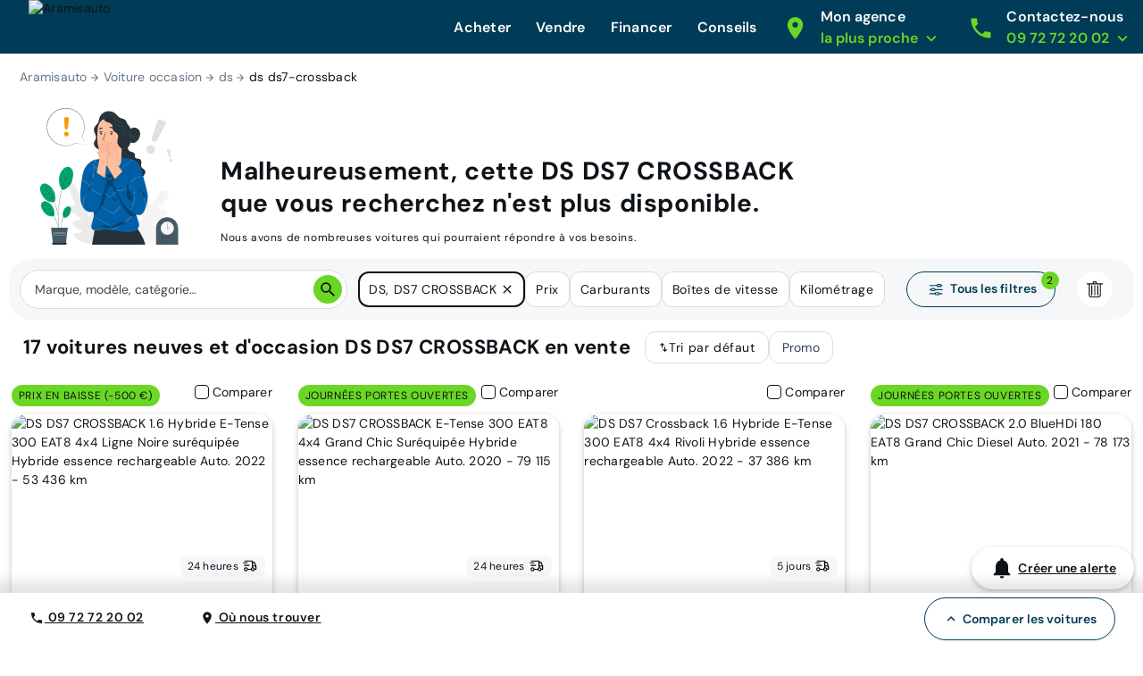

--- FILE ---
content_type: text/html; charset=utf-8
request_url: https://www.aramisauto.com/voitures/ds/ds7-crossback/offres/?vehicle-not-available=ds_ds7-crossback
body_size: 57904
content:
<!doctype html>
<html data-n-head-ssr lang="fr" data-n-head="%7B%22lang%22:%7B%22ssr%22:%22fr%22%7D%7D">
  <head >
<script type="text/javascript">/* Didomi minified Code */
window.gdprAppliesGlobally=true;(function(){function a(e){if(!window.frames[e]){if(document.body&&document.body.firstChild){var t=document.body;var n=document.createElement("iframe");n.style.display="none";n.name=e;n.title=e;t.insertBefore(n,t.firstChild)}
else{setTimeout(function(){a(e)},5)}}}function e(n,r,o,c,s){function e(e,t,n,a){if(typeof n!=="function"){return}if(!window[r]){window[r]=[]}var i=false;if(s){i=s(e,t,n)}if(!i){window[r].push({command:e,parameter:t,callback:n,version:a})}}e.stub=true;function t(a){if(!window[n]||window[n].stub!==true){return}if(!a.data){return}
  var i=typeof a.data==="string";var e;try{e=i?JSON.parse(a.data):a.data}catch(t){return}if(e[o]){var r=e[o];window[n](r.command,r.parameter,function(e,t){var n={};n[c]={returnValue:e,success:t,callId:r.callId};a.source.postMessage(i?JSON.stringify(n):n,"*")},r.version)}}
  if(typeof window[n]!=="function"){window[n]=e;if(window.addEventListener){window.addEventListener("message",t,false)}else{window.attachEvent("onmessage",t)}}}e("__tcfapi","__tcfapiBuffer","__tcfapiCall","__tcfapiReturn");a("__tcfapiLocator");(function(e){
  var t=document.createElement("script");t.id="spcloader";t.type="text/javascript";t.async=false;t.src="https://sdk.privacy-center.org/"+e+"/loader.js?target="+document.location.hostname;t.charset="utf-8";var n=document.getElementsByTagName("script")[0];n.parentNode.insertBefore(t,n)})("dec2beb9-cbd4-40f3-b42b-fa4c9d088319")})();
</script>
    <style>[data-lazyload=target]{visibility:hidden!important;width:0!important;max-width:0!important;height:0!important;max-height:0!important;position:absolute!important}[data-lazyload=loaded]+[data-lazyload=pending]{display:none}.lazyload-pending{background-color:var(--semantic__color__background-soft)}@media (prefers-reduced-motion:no-preference){.lazyload-pending{animation:3s ease-in-out infinite lazyload-pulse}}@keyframes lazyload-pulse{50%{background-color:var(--semantic__color__background-skeleton)}}</style>
    <meta data-n-head="ssr" charset="utf-8"><meta data-n-head="ssr" name="google-site-verification" content="DpRHK-63vYEpsmmEF4L_u4qVux1ogTPuRxEPiXrIuZg"><meta data-n-head="ssr" name="viewport" content="width=device-width, initial-scale=1, minimal-ui"><meta data-n-head="ssr" name="format-detection" content="telephone=no"><meta data-n-head="ssr" name="MobileOptimized" content="320"><meta data-n-head="ssr" name="HandheldFriendly" content="True"><meta data-n-head="ssr" name="msapplication-TileColor" content="#0062AD"><meta data-n-head="ssr" name="msapplication-config" content="none"><meta data-n-head="ssr" data-hid="robots" name="robots" content="index, follow"><meta data-n-head="ssr" vmid="og-title" property="og:title" content="Voitures DS DS7 CROSSBACK neuves et d&#x27;occasion au meilleur prix garanti | Aramisauto"><meta data-n-head="ssr" vmid="og-site-name" property="og:site_name" content="Aramisauto"><meta data-n-head="ssr" vmid="og-url" property="og:url" content="https://www.aramisauto.com/voitures/ds/ds7-crossback/offres/"><meta data-n-head="ssr" vmid="og-description" property="og:description" content="Trouvez facilement votre prochaine voiture neuve et d&#x27;occasion DS DS7 CROSSBACK. Bénéficiez de réductions jusqu&#x27;à -30% sur les véhicules chez Aramisauto."><meta data-n-head="ssr" vmid="og-type" property="og:type" content="website"><meta data-n-head="ssr" vmid="og-image" property="og:image" content="https://www.aramisauto.com/images/front/all/logo.svg"><meta data-n-head="ssr" vmid="twitter-card" name="twitter:card" content="summary"><meta data-n-head="ssr" vmid="twitter-site" name="twitter:site" content="@aramisauto"><meta data-n-head="ssr" vmid="twitter-creator" name="twitter:creator" content="@aramisauto"><meta data-n-head="ssr" data-hid="description" name="description" content="Trouvez facilement votre prochaine voiture neuve et d&#x27;occasion DS DS7 CROSSBACK. Bénéficiez de réductions jusqu&#x27;à -30% sur les véhicules chez Aramisauto."><title>Voitures DS DS7 CROSSBACK neuves et d&#x27;occasion au meilleur prix garanti | Aramisauto</title><link data-n-head="ssr" rel="icon" type="image/x-icon" href="https://webstatic.aramisauto.com/common/icon/favicon.ico"><link data-n-head="ssr" rel="stylesheet" href="https://webstatic.aramisauto.com/common/fonts/dm-sans/font.css"><link data-n-head="ssr" rel="icon" href="https://webstatic.aramisauto.com/common/icon/touch-icon-phone.png"><link data-n-head="ssr" rel="apple-touch-icon" href="https://webstatic.aramisauto.com/common/icon/touch-icon-phone.png"><link data-n-head="ssr" rel="apple-touch-icon" sizes="152x152" href="https://webstatic.aramisauto.com/common/icon/touch-icon-ipad.png"><link data-n-head="ssr" rel="apple-touch-icon" sizes="167x167" href="https://webstatic.aramisauto.com/common/icon/touch-icon-ipad-retina.png"><link data-n-head="ssr" rel="apple-touch-icon" sizes="180x180" href="https://webstatic.aramisauto.com/common/icon/touch-icon-phone-retina.png"><link data-n-head="ssr" name="msapplication-TileImage" content="https://webstatic.aramisauto.com/common/icon/touch-icon-phone.png"><link data-n-head="ssr" rel="canonical" href="https://www.aramisauto.com/voitures/ds/ds7-crossback/offres/"><style data-vue-ssr-id="66836920:0">html{font-family:"DM Sans",Arial,sans-serif;font-family:var(--semantic__typography__font-family-body),Arial,sans-serif;font-size:10px;-webkit-text-size-adjust:100%;-moz-text-size-adjust:100%;text-size-adjust:100%}body{background-color:#fff;background-color:var(--semantic__color__background-default);color:#0e1318;color:var(--semantic__color__on-background-base);font-size:var(--semantic__responsive__typography__font-size-body-small);font-weight:400;font-weight:var(--semantic__typography__font-weight-body-medium-base);line-height:var(--semantic__responsive__typography__line-height-body-small)}button,input,optgroup,option,select,textarea{font-family:inherit}.no-follow-link,a{color:#0e1318;color:var(--semantic__color__on-background-base)}:root{--font-system:system-ui,-apple-system,Segoe UI,Roboto,Ubuntu,Cantarell,Noto Sans,sans-serif,blinkmacsystemfont,"Segoe UI",roboto,"Helvetica Neue",arial,sans-serif;--site-primary-width:1256px;--site-primary-padding-x:16px;--site-secondary-width:1328px;--site-secondary-padding-x:56px}@media screen and (min-width:768px){:root{--site-secondary-padding-x:16px}}@media print{:root{--site-secondary-padding-x:16px}}.slice{text-align:center}.slice .wrap{margin:0 auto;max-width:1256px;max-width:var(--site-primary-width);padding:0 16px;padding:0 var(--site-primary-padding-x);text-align:left}body,html{margin:0;padding:0}a,abbr,acronym,address,applet,article,aside,audio,b,big,blockquote,canvas,caption,center,cite,code,dd,del,details,dfn,div,dl,dt,em,embed,fieldset,figcaption,figure,footer,form,h1,h2,h3,h4,h5,h6,header,hgroup,i,iframe,img,ins,kbd,label,legend,li,mark,menu,nav,object,ol,output,p,pre,q,ruby,s,samp,section,small,span,strike,strong,sub,summary,sup,table,tbody,td,tfoot,th,thead,time,tr,tt,u,ul,var,video{border:0;font:inherit;margin:0;padding:0;vertical-align:initial}ol,ul{list-style:none}table{border-collapse:collapse;border-spacing:0}caption,td,th{text-align:left;vertical-align:middle}blockquote,q{quotes:none}blockquote:after,blockquote:before,q:after,q:before{content:"";content:none}img{max-width:100%}a img{border:0}article,aside,details,figcaption,figure,footer,header,hgroup,main,menu,nav,section,summary{display:block}*,:after,:before{box-sizing:border-box}.clear{clear:both}.clearfix:after,.clearfix:before{content:"";display:table}.clearfix:after{clear:both}a{cursor:pointer;outline:0;-webkit-text-decoration:none;text-decoration:none}hr{clear:both}button{font:inherit}.m-0{margin:0}.mt-0,.my-0{margin-top:0}.mr-0,.mx-0{margin-right:0}.mb-0,.my-0{margin-bottom:0}.ml-0,.mx-0{margin-left:0}.m-1{margin:2px}.mt-1,.my-1{margin-top:2px}.mr-1,.mx-1{margin-right:2px}.mb-1,.my-1{margin-bottom:2px}.ml-1,.mx-1{margin-left:2px}.m-2{margin:4px}.mt-2,.my-2{margin-top:4px}.mr-2,.mx-2{margin-right:4px}.mb-2,.my-2{margin-bottom:4px}.ml-2,.mx-2{margin-left:4px}.m-3{margin:8px}.mt-3,.my-3{margin-top:8px}.mr-3,.mx-3{margin-right:8px}.mb-3,.my-3{margin-bottom:8px}.ml-3,.mx-3{margin-left:8px}.m-4{margin:12px}.mt-4,.my-4{margin-top:12px}.mr-4,.mx-4{margin-right:12px}.mb-4,.my-4{margin-bottom:12px}.ml-4,.mx-4{margin-left:12px}.m-5{margin:16px}.mt-5,.my-5{margin-top:16px}.mr-5,.mx-5{margin-right:16px}.mb-5,.my-5{margin-bottom:16px}.ml-5,.mx-5{margin-left:16px}.m-6{margin:24px}.mt-6,.my-6{margin-top:24px}.mr-6,.mx-6{margin-right:24px}.mb-6,.my-6{margin-bottom:24px}.ml-6,.mx-6{margin-left:24px}.m-7{margin:32px}.mt-7,.my-7{margin-top:32px}.mr-7,.mx-7{margin-right:32px}.mb-7,.my-7{margin-bottom:32px}.ml-7,.mx-7{margin-left:32px}.m-8{margin:40px}.mt-8,.my-8{margin-top:40px}.mr-8,.mx-8{margin-right:40px}.mb-8,.my-8{margin-bottom:40px}.ml-8,.mx-8{margin-left:40px}.m-9{margin:48px}.mt-9,.my-9{margin-top:48px}.mr-9,.mx-9{margin-right:48px}.mb-9,.my-9{margin-bottom:48px}.ml-9,.mx-9{margin-left:48px}.p-0{padding:0}.pt-0,.py-0{padding-top:0}.pr-0,.px-0{padding-right:0}.pb-0,.py-0{padding-bottom:0}.pl-0,.px-0{padding-left:0}.p-1{padding:2px}.pt-1,.py-1{padding-top:2px}.pr-1,.px-1{padding-right:2px}.pb-1,.py-1{padding-bottom:2px}.pl-1,.px-1{padding-left:2px}.p-2{padding:4px}.pt-2,.py-2{padding-top:4px}.pr-2,.px-2{padding-right:4px}.pb-2,.py-2{padding-bottom:4px}.pl-2,.px-2{padding-left:4px}.p-3{padding:8px}.pt-3,.py-3{padding-top:8px}.pr-3,.px-3{padding-right:8px}.pb-3,.py-3{padding-bottom:8px}.pl-3,.px-3{padding-left:8px}.p-4{padding:12px}.pt-4,.py-4{padding-top:12px}.pr-4,.px-4{padding-right:12px}.pb-4,.py-4{padding-bottom:12px}.pl-4,.px-4{padding-left:12px}.p-5{padding:16px}.pt-5,.py-5{padding-top:16px}.pr-5,.px-5{padding-right:16px}.pb-5,.py-5{padding-bottom:16px}.pl-5,.px-5{padding-left:16px}.p-6{padding:24px}.pt-6,.py-6{padding-top:24px}.pr-6,.px-6{padding-right:24px}.pb-6,.py-6{padding-bottom:24px}.pl-6,.px-6{padding-left:24px}.p-7{padding:32px}.pt-7,.py-7{padding-top:32px}.pr-7,.px-7{padding-right:32px}.pb-7,.py-7{padding-bottom:32px}.pl-7,.px-7{padding-left:32px}.p-8{padding:40px}.pt-8,.py-8{padding-top:40px}.pr-8,.px-8{padding-right:40px}.pb-8,.py-8{padding-bottom:40px}.pl-8,.px-8{padding-left:40px}.p-9{padding:48px}.pt-9,.py-9{padding-top:48px}.pr-9,.px-9{padding-right:48px}.pb-9,.py-9{padding-bottom:48px}.pl-9,.px-9{padding-left:48px}.no-follow-link{cursor:pointer}.line-clamp-able{display:-webkit-box;-webkit-box-orient:vertical;overflow:hidden}h4{margin-bottom:.25em;margin-top:1em}hr{height:2px}.fading{opacity:.7}@-webkit-keyframes placeholder-shimmer{0%{background-position:-500px 0}to{background-position:500px 0}}@keyframes placeholder-shimmer{0%{background-position:-500px 0}to{background-position:500px 0}}.cols-container,.cols-container>.row{box-sizing:border-box}.cols-container>.row{display:-webkit-flex;display:flex;-webkit-flex-flow:row wrap;flex-flow:row wrap;margin:0 auto;max-width:1024px;padding-left:16px;padding-right:16px}@media screen and (min-width:1280px){.cols-container>.row{max-width:1280px}}.cols-container>.row>[class*=col-]{box-sizing:border-box;-webkit-flex-grow:0;flex-grow:0;-webkit-flex-shrink:0;flex-shrink:0;max-width:100%;width:100%}.cols-container>.row>[class*=col-].center{margin-left:auto;margin-right:auto}.cols-container>.row>[class*=offset-]{-webkit-flex-shrink:1;flex-shrink:1}@media screen and (max-width:767px){.cols-container>.row>.col-1{width:25%}.cols-container>.row>.offset-1{margin-left:25%}.cols-container>.row>.col-2{width:50%}.cols-container>.row>.offset-2{margin-left:50%}.cols-container>.row>.col-3{width:75%}.cols-container>.row>.offset-3{margin-left:75%}.cols-container>.row>.col-xs-1{width:25%}.cols-container>.row>.offset-xs-1{margin-left:25%}.cols-container>.row>.col-xs-2{width:50%}.cols-container>.row>.offset-xs-2{margin-left:50%}.cols-container>.row>.col-xs-3{width:75%}.cols-container>.row>.offset-xs-3{margin-left:75%}}@media screen and (min-width:768px)and (max-width:1023px){.cols-container>.row>.col-1{width:12.5%}.cols-container>.row>.offset-1{margin-left:12.5%}.cols-container>.row>.col-2{width:25%}.cols-container>.row>.offset-2{margin-left:25%}.cols-container>.row>.col-3{width:37.5%}.cols-container>.row>.offset-3{margin-left:37.5%}.cols-container>.row>.col-4{width:50%}.cols-container>.row>.offset-4{margin-left:50%}.cols-container>.row>.col-5{width:62.5%}.cols-container>.row>.offset-5{margin-left:62.5%}.cols-container>.row>.col-6{width:75%}.cols-container>.row>.offset-6{margin-left:75%}.cols-container>.row>.col-7{width:87.5%}.cols-container>.row>.offset-7{margin-left:87.5%}.cols-container>.row>.col-s-1{width:12.5%}.cols-container>.row>.offset-s-1{margin-left:12.5%}.cols-container>.row>.col-s-2{width:25%}.cols-container>.row>.offset-s-2{margin-left:25%}.cols-container>.row>.col-s-3{width:37.5%}.cols-container>.row>.offset-s-3{margin-left:37.5%}.cols-container>.row>.col-s-4{width:50%}.cols-container>.row>.offset-s-4{margin-left:50%}.cols-container>.row>.col-s-5{width:62.5%}.cols-container>.row>.offset-s-5{margin-left:62.5%}.cols-container>.row>.col-s-6{width:75%}.cols-container>.row>.offset-s-6{margin-left:75%}.cols-container>.row>.col-s-7{width:87.5%}.cols-container>.row>.offset-s-7{margin-left:87.5%}}@media screen and (min-width:1024px){.cols-container>.row>.col-1{width:8.3333333333%}.cols-container>.row>.offset-1{margin-left:8.3333333333%}.cols-container>.row>.col-2{width:16.6666666667%}.cols-container>.row>.offset-2{margin-left:16.6666666667%}.cols-container>.row>.col-3{width:25%}.cols-container>.row>.offset-3{margin-left:25%}.cols-container>.row>.col-4{width:33.3333333333%}.cols-container>.row>.offset-4{margin-left:33.3333333333%}.cols-container>.row>.col-5{width:41.6666666667%}.cols-container>.row>.offset-5{margin-left:41.6666666667%}.cols-container>.row>.col-6{width:50%}.cols-container>.row>.offset-6{margin-left:50%}.cols-container>.row>.col-7{width:58.3333333333%}.cols-container>.row>.offset-7{margin-left:58.3333333333%}.cols-container>.row>.col-8{width:66.6666666667%}.cols-container>.row>.offset-8{margin-left:66.6666666667%}.cols-container>.row>.col-9{width:75%}.cols-container>.row>.offset-9{margin-left:75%}.cols-container>.row>.col-10{width:83.3333333333%}.cols-container>.row>.offset-10{margin-left:83.3333333333%}.cols-container>.row>.col-11{width:91.6666666667%}.cols-container>.row>.offset-11{margin-left:91.6666666667%}.cols-container>.row>.col-m-1{width:8.3333333333%}.cols-container>.row>.offset-m-1{margin-left:8.3333333333%}.cols-container>.row>.col-m-2{width:16.6666666667%}.cols-container>.row>.offset-m-2{margin-left:16.6666666667%}.cols-container>.row>.col-m-3{width:25%}.cols-container>.row>.offset-m-3{margin-left:25%}.cols-container>.row>.col-m-4{width:33.3333333333%}.cols-container>.row>.offset-m-4{margin-left:33.3333333333%}.cols-container>.row>.col-m-5{width:41.6666666667%}.cols-container>.row>.offset-m-5{margin-left:41.6666666667%}.cols-container>.row>.col-m-6{width:50%}.cols-container>.row>.offset-m-6{margin-left:50%}.cols-container>.row>.col-m-7{width:58.3333333333%}.cols-container>.row>.offset-m-7{margin-left:58.3333333333%}.cols-container>.row>.col-m-8{width:66.6666666667%}.cols-container>.row>.offset-m-8{margin-left:66.6666666667%}.cols-container>.row>.col-m-9{width:75%}.cols-container>.row>.offset-m-9{margin-left:75%}.cols-container>.row>.col-m-10{width:83.3333333333%}.cols-container>.row>.offset-m-10{margin-left:83.3333333333%}.cols-container>.row>.col-m-11{width:91.6666666667%}.cols-container>.row>.offset-m-11{margin-left:91.6666666667%}}.cols-container>.row.horizontal-gutter,.cols-container>.row.horizontal-gutter>[class*=col-]{padding-left:8px;padding-right:8px}@media screen and (min-width:1280px){.cols-container>.row.horizontal-gutter{padding-left:4px;padding-right:4px}.cols-container>.row.horizontal-gutter>[class*=col-]{padding-left:12px;padding-right:12px}}.cols-container>.row.vertical-gutter>[class*=col-]{padding-bottom:8px;padding-top:8px}@media screen and (min-width:1280px){.cols-container>.row.vertical-gutter>[class*=col-]{padding-bottom:12px;padding-top:12px}}.cols-container>.row.no-gutters{padding:0}.visibility-device-mobile{visibility:hidden;visibility:visible}.display-device-mobile,.display-device-mobile-block{display:none!important;display:block!important}.display-device-mobile-flex{display:none!important;display:-webkit-flex!important;display:flex!important}.visibility-device-tablet{visibility:hidden}@media screen and (min-width:768px){.visibility-device-tablet{visibility:visible}}@media print{.visibility-device-tablet{visibility:visible}}.display-device-tablet,.display-device-tablet-block{display:none!important}@media screen and (min-width:768px){.display-device-tablet,.display-device-tablet-block{display:block!important}}@media print{.display-device-tablet,.display-device-tablet-block{display:block!important}}.display-device-tablet-flex{display:none!important}@media screen and (min-width:768px){.display-device-tablet-flex{display:-webkit-flex!important;display:flex!important}}@media print{.display-device-tablet-flex{display:-webkit-flex!important;display:flex!important}}.visibility-device-desktop{visibility:hidden}@media screen and (min-width:1024px){.visibility-device-desktop{visibility:visible}}.display-device-desktop,.display-device-desktop-block{display:none!important}@media screen and (min-width:1024px){.display-device-desktop,.display-device-desktop-block{display:block!important}}.display-device-desktop-flex{display:none!important}@media screen and (min-width:1024px){.display-device-desktop-flex{display:-webkit-flex!important;display:flex!important}}.visibility-device-large{visibility:hidden}@media screen and (min-width:1280px){.visibility-device-large{visibility:visible}}.display-device-large,.display-device-large-block{display:none!important}@media screen and (min-width:1280px){.display-device-large,.display-device-large-block{display:block!important}}.display-device-large-flex{display:none!important}@media screen and (min-width:1280px){.display-device-large-flex{display:-webkit-flex!important;display:flex!important}}.visibility-device-extra_large{visibility:hidden}@media screen and (min-width:1920px){.visibility-device-extra_large{visibility:visible}}.display-device-extra_large,.display-device-extra_large-block{display:none!important}@media screen and (min-width:1920px){.display-device-extra_large,.display-device-extra_large-block{display:block!important}}.display-device-extra_large-flex{display:none!important}@media screen and (min-width:1920px){.display-device-extra_large-flex{display:-webkit-flex!important;display:flex!important}}.transition-slide-enter{-webkit-transform:translate(100%);transform:translate(100%)}.transition-slide-leave,.transition-slide-leave-active{position:absolute;top:0}.transition-slide-leave-to{position:absolute}.transition-slide-leave-to,.transition-slide-reverse-enter{-webkit-transform:translate(-100%);transform:translate(-100%)}.transition-slide-reverse-leave,.transition-slide-reverse-leave-to{position:absolute;top:0;-webkit-transform:translate(100%);transform:translate(100%)}.transition-fade-enter-active,.transition-fade-leave-active{transition:opacity .5s}@media screen and (prefers-reduced-motion:reduce){.transition-fade-enter-active,.transition-fade-leave-active{transition:none}}.transition-fade-enter,.transition-fade-leave-to{opacity:0}.default-body,body{font-size:var(--semantic__responsive__typography__font-size-body-medium);font-weight:400;letter-spacing:.0178571429em;line-height:var(--semantic__responsive__typography__line-height-body-medium)}.heading-1,.heading-2,.heading-3,.heading-4,h1,h2,h3,h4{font-size:2rem;font-weight:inherit;letter-spacing:.0075em;line-height:1.2}.subtitle-1,.subtitle-2,h5,h6{font-size:1.4rem;font-weight:inherit;letter-spacing:.0107142857em;line-height:1.7142857143}.button-text,button{font-size:1.4rem;font-weight:600;letter-spacing:.0071428571em;line-height:1.4285714286}.caption{font-size:1.2rem;font-weight:400;letter-spacing:normal;line-height:1.3333333333}.overline{font-size:1rem;letter-spacing:.15em;line-height:1.4;text-transform:uppercase}.overline,.semi-bold{font-weight:600}.bold,b,strong{font-weight:700}@media screen and (min-width:768px){.heading-1,.heading-2,h1,h2{font-size:3.4rem;letter-spacing:normal;line-height:1.1764705882}.heading-3,h3{font-size:2.4rem;letter-spacing:normal;line-height:1.3333333333}.subtitle-1,h5{font-size:1.6rem;letter-spacing:.009375em;line-height:1.5}}@media screen and (min-width:1024px){.heading-1,h1{font-size:4.8rem;letter-spacing:.0075em;line-height:1.1666666667}}.heading-primary{font-size:var(--semantic__responsive__typography__font-size-display-medium);font-weight:600;font-weight:var(--semantic__typography__font-weight-display-medium);line-height:var(semantic__responsive__typography__line-height-display-medium);padding:0 var(--semantic__responsive__spacing__4x) var(--semantic__responsive__spacing__12x) var(--semantic__responsive__spacing__4x)}.heading-primary--centered{text-align:center}.subtitle-xl{font-size:2.2rem;font-weight:400;letter-spacing:.4px;line-height:2.8rem}.heading-auto,.heading-auto-l-2xl,.heading-l{font-size:var(--semantic__responsive__typography__font-size-heading-small);font-weight:700;font-weight:var(--semantic__typography__font-weight-heading-small);line-height:var(--semantic__responsive__typography__line-height-heading-small)}.heading-xl{font-size:2.2rem;font-weight:700;letter-spacing:.4px;line-height:3.8rem}.heading-auto{font-size:1.6rem}@media screen and (min-width:1024px){.heading-auto{font-size:2.2rem;letter-spacing:.4px;line-height:3.8rem}}.heading-2xl{font-size:2.8rem;font-weight:700;letter-spacing:.6px;line-height:3.6rem}@media screen and (min-width:1024px){.heading-auto-l-2xl{font-size:2.8rem;font-weight:700;letter-spacing:.6px;line-height:3.6rem}}.heading-3xl{font-size:4rem;font-weight:700;letter-spacing:.4px;line-height:4.4rem}.text-base,.text-base--button,.text-base--medium{font-size:1.6rem;font-weight:400;letter-spacing:.6px;line-height:2.4rem}.text-base--medium{font-weight:600}.text-base--button{font-weight:700}.text-sm,.text-sm--bold,.text-sm--button,.text-sm--medium,.text-sm--underline{font-size:1.4rem;font-weight:400;letter-spacing:.6px;line-height:2rem}.text-sm--underline{font-weight:600;-webkit-text-decoration:underline;text-decoration:underline}.text-sm--medium{font-weight:600}.text-sm--bold,.text-sm--button{font-weight:700}.text-base-auto-medium-button,.text-xs,.text-xs--button,.text-xs--medium{font-size:1.2rem;font-weight:400;letter-spacing:.6px;line-height:1.6rem}.text-base-auto-medium-button,.text-xs--medium{font-weight:600}.text-xs--button{font-weight:700}@media screen and (min-width:1024px){.text-base-auto-medium-button{font-weight:700}}@media print{@page{size:a4 portrait}.print-hidden{display:none!important}}:root{--common__primitive__color__error-200:#fde7e7;--common__primitive__color__error-400:#ec1313;--common__primitive__color__error-600:#5e0808;--common__primitive__color__info-200:#e6f5ff;--common__primitive__color__info-400:#017acb;--common__primitive__color__info-600:#013d66;--common__primitive__color__neutrals-100:#f6f7f8;--common__primitive__color__neutrals-200:#eaecee;--common__primitive__color__neutrals-300:#d9dee2;--common__primitive__color__neutrals-400:#c2cbd4;--common__primitive__color__neutrals-500:#9fabb7;--common__primitive__color__neutrals-600:#677889;--common__primitive__color__neutrals-700:#3b454e;--common__primitive__color__neutrals-800:#252b31;--common__primitive__color__neutrals-900:#0e1318;--common__primitive__color__neutrals-black:#000;--common__primitive__color__neutrals-white:#fff;--common__primitive__color__validation-200:#e7fdee;--common__primitive__color__validation-400:#0da540;--common__primitive__color__validation-600:#085e25;--common__primitive__color__warning-200:#fff4e5;--common__primitive__color__warning-400:#b26800;--common__primitive__color__warning-600:#663c00;--common__primitive__scale__05x:2px;--common__primitive__scale__10x:40px;--common__primitive__scale__12x:48px;--common__primitive__scale__14x:56px;--common__primitive__scale__18x:72px;--common__primitive__scale__1x:4px;--common__primitive__scale__22x:88px;--common__primitive__scale__2x:8px;--common__primitive__scale__32x:128px;--common__primitive__scale__3x:12px;--common__primitive__scale__4x:16px;--common__primitive__scale__5x:20px;--common__primitive__scale__6x:24px;--common__primitive__scale__7x:28px;--common__primitive__scale__8x:32px;--common__primitive__scale__9x:36px;--common__primitive__typography__font-size-100:12px;--common__primitive__typography__font-size-200:14px;--common__primitive__typography__font-size-300:16px;--common__primitive__typography__font-size-350:18px;--common__primitive__typography__font-size-400:20px;--common__primitive__typography__font-size-450:22px;--common__primitive__typography__font-size-500:24px;--common__primitive__typography__font-size-600:28px;--common__primitive__typography__font-size-700:32px;--common__primitive__typography__font-size-800:40px;--common__primitive__typography__font-size-900:48px;--common__primitive__typography__font-size-1000:64px;--common__primitive__typography__font-weight-bold:700;--common__primitive__typography__font-weight-light:300;--common__primitive__typography__font-weight-regular:400;--common__primitive__typography__font-weight-semi-bold:600;--common__primitive__typography__line-height-base:1.5;--common__primitive__typography__line-height-compact:1;--common__primitive__typography__line-height-tight:1.3;--groupoctopus__primitive__color__light-indigo-50:#f7f8ff;--groupoctopus__primitive__color__light-indigo-100:#e6eaff;--groupoctopus__primitive__color__light-indigo-200:#cbd3ff;--groupoctopus__primitive__color__light-indigo-300:#a4aeff;--groupoctopus__primitive__color__light-indigo-400:#888eff;--groupoctopus__primitive__color__light-indigo-500:#6e6efa;--groupoctopus__primitive__color__light-indigo-600:#473bc5;--groupoctopus__primitive__color__light-indigo-700:#2e029b;--groupoctopus__primitive__color__light-indigo-800:#130054;--groupoctopus__primitive__color__light-indigo-900:#03001f;--groupoctopus__primitive__color__peps-lime-50:#e8ffdc;--groupoctopus__primitive__color__peps-lime-100:#b0ff8a;--groupoctopus__primitive__color__peps-lime-200:#8af850;--groupoctopus__primitive__color__peps-lime-300:#6ad724;--groupoctopus__primitive__color__peps-lime-400:#4ebb00;--groupoctopus__primitive__color__peps-lime-500:#389e00;--groupoctopus__primitive__color__peps-lime-600:#1e6b00;--groupoctopus__primitive__color__peps-lime-700:#0b4400;--groupoctopus__primitive__color__peps-lime-800:#001e00;--groupoctopus__primitive__color__peps-lime-900:#000600;--groupoctopus__primitive__color__prussian-blue-50:#edf4fc;--groupoctopus__primitive__color__prussian-blue-100:#d5e7f9;--groupoctopus__primitive__color__prussian-blue-200:#9accf5;--groupoctopus__primitive__color__prussian-blue-300:#47afeb;--groupoctopus__primitive__color__prussian-blue-400:#3091c6;--groupoctopus__primitive__color__prussian-blue-500:#1e74a0;--groupoctopus__primitive__color__prussian-blue-600:#0d587c;--groupoctopus__primitive__color__prussian-blue-700:#003c57;--groupoctopus__primitive__color__prussian-blue-800:#022436;--groupoctopus__primitive__color__prussian-blue-900:#010810;--groupoctopus__primitive__typography__font-family-default:"DM Sans";--semantic__color__background-accent-primary:var(--groupoctopus__primitive__color__peps-lime-50);--semantic__color__background-accent-secondary:var(--groupoctopus__primitive__color__light-indigo-100);--semantic__color__background-default:var(--common__primitive__color__neutrals-white);--semantic__color__background-error:var(--common__primitive__color__error-200);--semantic__color__background-information:var(--common__primitive__color__info-200);--semantic__color__background-overlay:rgba(0,60,87,.702);--semantic__color__background-reverse:var(--groupoctopus__primitive__color__prussian-blue-700);--semantic__color__background-skeleton:var(--common__primitive__color__neutrals-400);--semantic__color__background-soft:var(--common__primitive__color__neutrals-100);--semantic__color__background-validation:var(--common__primitive__color__validation-200);--semantic__color__background-warning:var(--common__primitive__color__warning-200);--semantic__color__on-background-accent-primary:var(--groupoctopus__primitive__color__light-indigo-500);--semantic__color__on-background-accent-secondary:var(--groupoctopus__primitive__color__prussian-blue-700);--semantic__color__on-background-base:var(--common__primitive__color__neutrals-900);--semantic__color__on-background-error:var(--common__primitive__color__error-400);--semantic__color__on-background-information:var(--common__primitive__color__info-400);--semantic__color__on-background-muted:var(--common__primitive__color__neutrals-600);--semantic__color__on-background-reverse:var(--common__primitive__color__neutrals-white);--semantic__color__on-background-reverse-accent:var(--groupoctopus__primitive__color__peps-lime-300);--semantic__color__on-background-subtle:var(--common__primitive__color__neutrals-700);--semantic__color__on-background-validation:var(--common__primitive__color__validation-400);--semantic__color__on-background-warning:var(--common__primitive__color__warning-400);--semantic__color__on-surface-accent-primary:var(--common__primitive__color__neutrals-900);--semantic__color__on-surface-accent-secondary:var(--common__primitive__color__neutrals-900);--semantic__color__on-surface-default-accent:var(--groupoctopus__primitive__color__peps-lime-600);--semantic__color__on-surface-default-base:var(--common__primitive__color__neutrals-900);--semantic__color__on-surface-default-error:var(--common__primitive__color__error-400);--semantic__color__on-surface-default-muted:var(--common__primitive__color__neutrals-500);--semantic__color__on-surface-default-subtle:var(--common__primitive__color__neutrals-600);--semantic__color__on-surface-disabled:var(--common__primitive__color__neutrals-600);--semantic__color__on-surface-error:var(--common__primitive__color__error-600);--semantic__color__on-surface-error-accent:var(--common__primitive__color__neutrals-white);--semantic__color__on-surface-information:var(--common__primitive__color__info-600);--semantic__color__on-surface-information-accent:var(--common__primitive__color__neutrals-white);--semantic__color__on-surface-primary:var(--common__primitive__color__neutrals-900);--semantic__color__on-surface-primary-neutral:var(--common__primitive__color__neutrals-white);--semantic__color__on-surface-reverse:var(--common__primitive__color__neutrals-white);--semantic__color__on-surface-reverse-accent:var(--groupoctopus__primitive__color__peps-lime-300);--semantic__color__on-surface-secondary:var(--common__primitive__color__neutrals-white);--semantic__color__on-surface-soft-base:var(--common__primitive__color__neutrals-900);--semantic__color__on-surface-soft-subtle:var(--common__primitive__color__neutrals-700);--semantic__color__on-surface-validation:var(--common__primitive__color__validation-600);--semantic__color__on-surface-validation-accent:var(--common__primitive__color__neutrals-white);--semantic__color__on-surface-warning:var(--common__primitive__color__warning-600);--semantic__color__on-surface-warning-accent:var(--common__primitive__color__neutrals-white);--semantic__color__outline-base:var(--common__primitive__color__neutrals-900);--semantic__color__outline-error:var(--common__primitive__color__error-400);--semantic__color__outline-information:var(--common__primitive__color__info-400);--semantic__color__outline-muted:var(--common__primitive__color__neutrals-300);--semantic__color__outline-primary:var(--groupoctopus__primitive__color__light-indigo-500);--semantic__color__outline-primary-subtle:var(--groupoctopus__primitive__color__light-indigo-200);--semantic__color__outline-secondary:var(--groupoctopus__primitive__color__prussian-blue-700);--semantic__color__outline-secondary-subtle:var(--groupoctopus__primitive__color__prussian-blue-200);--semantic__color__outline-subtle:var(--common__primitive__color__neutrals-500);--semantic__color__outline-validation:var(--common__primitive__color__validation-400);--semantic__color__outline-warning:var(--common__primitive__color__warning-400);--semantic__color__surface-accent-primary:var(--groupoctopus__primitive__color__peps-lime-50);--semantic__color__surface-accent-primary-active:var(--groupoctopus__primitive__color__peps-lime-200);--semantic__color__surface-accent-primary-hover:var(--groupoctopus__primitive__color__peps-lime-100);--semantic__color__surface-default:var(--common__primitive__color__neutrals-white);--semantic__color__surface-default-active:var(--common__primitive__color__neutrals-200);--semantic__color__surface-default-hover:var(--common__primitive__color__neutrals-100);--semantic__color__surface-disabled:var(--common__primitive__color__neutrals-300);--semantic__color__surface-error:var(--common__primitive__color__error-200);--semantic__color__surface-error-accent:var(--common__primitive__color__error-400);--semantic__color__surface-information:var(--common__primitive__color__info-200);--semantic__color__surface-information-accent:var(--common__primitive__color__info-400);--semantic__color__surface-primary:var(--groupoctopus__primitive__color__peps-lime-300);--semantic__color__surface-primary-active:var(--groupoctopus__primitive__color__peps-lime-500);--semantic__color__surface-primary-hover:var(--groupoctopus__primitive__color__peps-lime-400);--semantic__color__surface-primary-neutral:var(--common__primitive__color__neutrals-900);--semantic__color__surface-primary-neutral-active:var(--common__primitive__color__neutrals-600);--semantic__color__surface-primary-neutral-hover:var(--common__primitive__color__neutrals-700);--semantic__color__surface-reverse:var(--groupoctopus__primitive__color__prussian-blue-700);--semantic__color__surface-reverse-hover:var(--groupoctopus__primitive__color__prussian-blue-600);--semantic__color__surface-secondary:var(--groupoctopus__primitive__color__light-indigo-500);--semantic__color__surface-secondary-active:var(--groupoctopus__primitive__color__light-indigo-700);--semantic__color__surface-secondary-hover:var(--groupoctopus__primitive__color__light-indigo-600);--semantic__color__surface-soft:var(--common__primitive__color__neutrals-100);--semantic__color__surface-soft-active:var(--common__primitive__color__neutrals-300);--semantic__color__surface-soft-hover:var(--common__primitive__color__neutrals-200);--semantic__color__surface-validation:var(--common__primitive__color__validation-200);--semantic__color__surface-validation-accent:var(--common__primitive__color__validation-400);--semantic__color__surface-warning:var(--common__primitive__color__warning-200);--semantic__color__surface-warning-accent:var(--common__primitive__color__warning-400);--semantic__radius__base:var(--common__primitive__scale__2x);--semantic__radius__large:var(--common__primitive__scale__4x);--semantic__radius__medium:var(--common__primitive__scale__3x);--semantic__radius__none:0;--semantic__radius__round:999px;--semantic__radius__small:var(--common__primitive__scale__1x);--semantic__radius__xlarge:var(--common__primitive__scale__6x);--semantic__radius__xxlarge:var(--common__primitive__scale__8x);--semantic__typography__font-family-body:var(--groupoctopus__primitive__typography__font-family-default);--semantic__typography__font-family-display:var(--groupoctopus__primitive__typography__font-family-default);--semantic__typography__font-family-heading:var(--groupoctopus__primitive__typography__font-family-default);--semantic__typography__font-weight-body-medium-base:var(--common__primitive__typography__font-weight-regular);--semantic__typography__font-weight-body-medium-strong:var(--common__primitive__typography__font-weight-semi-bold);--semantic__typography__font-weight-body-small-base:var(--common__primitive__typography__font-weight-regular);--semantic__typography__font-weight-body-small-strong:var(--common__primitive__typography__font-weight-semi-bold);--semantic__typography__font-weight-body-xsmall-base:var(--common__primitive__typography__font-weight-regular);--semantic__typography__font-weight-body-xsmall-strong:var(--common__primitive__typography__font-weight-semi-bold);--semantic__typography__font-weight-display-large:var(--common__primitive__typography__font-weight-semi-bold);--semantic__typography__font-weight-display-medium:var(--common__primitive__typography__font-weight-semi-bold);--semantic__typography__font-weight-display-small:var(--common__primitive__typography__font-weight-semi-bold);--semantic__typography__font-weight-heading-large:var(--common__primitive__typography__font-weight-bold);--semantic__typography__font-weight-heading-medium:var(--common__primitive__typography__font-weight-bold);--semantic__typography__font-weight-heading-small:var(--common__primitive__typography__font-weight-bold)}@media screen and (max-width:768px){:root{--semantic__responsive__outline-width__base:1px;--semantic__responsive__outline-width__medium:2px;--semantic__responsive__spacing__05x:var(--common__primitive__scale__05x);--semantic__responsive__spacing__10x:var(--common__primitive__scale__10x);--semantic__responsive__spacing__12x:var(--common__primitive__scale__12x);--semantic__responsive__spacing__14x:var(--common__primitive__scale__14x);--semantic__responsive__spacing__18x:var(--common__primitive__scale__18x);--semantic__responsive__spacing__1x:var(--common__primitive__scale__1x);--semantic__responsive__spacing__22x:var(--common__primitive__scale__22x);--semantic__responsive__spacing__2x:var(--common__primitive__scale__2x);--semantic__responsive__spacing__32x:var(--common__primitive__scale__32x);--semantic__responsive__spacing__3x:var(--common__primitive__scale__3x);--semantic__responsive__spacing__4x:var(--common__primitive__scale__4x);--semantic__responsive__spacing__5x:var(--common__primitive__scale__5x);--semantic__responsive__spacing__6x:var(--common__primitive__scale__6x);--semantic__responsive__spacing__8x:var(--common__primitive__scale__8x);--semantic__responsive__typography__font-size-body-medium:var(--common__primitive__typography__font-size-300);--semantic__responsive__typography__font-size-body-small:var(--common__primitive__typography__font-size-200);--semantic__responsive__typography__font-size-body-xsmall:var(--common__primitive__typography__font-size-100);--semantic__responsive__typography__font-size-display-large:var(--common__primitive__typography__font-size-800);--semantic__responsive__typography__font-size-display-medium:var(--common__primitive__typography__font-size-700);--semantic__responsive__typography__font-size-display-small:var(--common__primitive__typography__font-size-600);--semantic__responsive__typography__font-size-heading-large:var(--common__primitive__typography__font-size-500);--semantic__responsive__typography__font-size-heading-medium:var(--common__primitive__typography__font-size-450);--semantic__responsive__typography__font-size-heading-small:var(--common__primitive__typography__font-size-350);--semantic__responsive__typography__line-height-body-medium:var(--common__primitive__typography__line-height-base);--semantic__responsive__typography__line-height-body-small:var(--common__primitive__typography__line-height-base);--semantic__responsive__typography__line-height-body-xsmall:var(--common__primitive__typography__line-height-base);--semantic__responsive__typography__line-height-display-large:var(--common__primitive__typography__line-height-compact);--semantic__responsive__typography__line-height-display-medium:var(--common__primitive__typography__line-height-compact);--semantic__responsive__typography__line-height-display-small:var(--common__primitive__typography__line-height-compact);--semantic__responsive__typography__line-height-heading-large:var(--common__primitive__typography__line-height-tight);--semantic__responsive__typography__line-height-heading-medium:var(--common__primitive__typography__line-height-tight);--semantic__responsive__typography__line-height-heading-small:var(--common__primitive__typography__line-height-tight)}}@media screen and (min-width:769px){:root{--semantic__responsive__outline-width__base:1px;--semantic__responsive__outline-width__medium:2px;--semantic__responsive__spacing__05x:var(--common__primitive__scale__05x);--semantic__responsive__spacing__10x:var(--common__primitive__scale__10x);--semantic__responsive__spacing__12x:var(--common__primitive__scale__12x);--semantic__responsive__spacing__14x:var(--common__primitive__scale__14x);--semantic__responsive__spacing__18x:var(--common__primitive__scale__18x);--semantic__responsive__spacing__1x:var(--common__primitive__scale__1x);--semantic__responsive__spacing__22x:var(--common__primitive__scale__22x);--semantic__responsive__spacing__2x:var(--common__primitive__scale__2x);--semantic__responsive__spacing__32x:var(--common__primitive__scale__32x);--semantic__responsive__spacing__3x:var(--common__primitive__scale__3x);--semantic__responsive__spacing__4x:var(--common__primitive__scale__4x);--semantic__responsive__spacing__5x:var(--common__primitive__scale__5x);--semantic__responsive__spacing__6x:var(--common__primitive__scale__6x);--semantic__responsive__spacing__8x:var(--common__primitive__scale__8x);--semantic__responsive__typography__font-size-body-medium:var(--common__primitive__typography__font-size-300);--semantic__responsive__typography__font-size-body-small:var(--common__primitive__typography__font-size-200);--semantic__responsive__typography__font-size-body-xsmall:var(--common__primitive__typography__font-size-100);--semantic__responsive__typography__font-size-display-large:var(--common__primitive__typography__font-size-1000);--semantic__responsive__typography__font-size-display-medium:var(--common__primitive__typography__font-size-900);--semantic__responsive__typography__font-size-display-small:var(--common__primitive__typography__font-size-800);--semantic__responsive__typography__font-size-heading-large:var(--common__primitive__typography__font-size-600);--semantic__responsive__typography__font-size-heading-medium:var(--common__primitive__typography__font-size-500);--semantic__responsive__typography__font-size-heading-small:var(--common__primitive__typography__font-size-400);--semantic__responsive__typography__line-height-body-medium:var(--common__primitive__typography__line-height-base);--semantic__responsive__typography__line-height-body-small:var(--common__primitive__typography__line-height-base);--semantic__responsive__typography__line-height-body-xsmall:var(--common__primitive__typography__line-height-base);--semantic__responsive__typography__line-height-display-large:var(--common__primitive__typography__line-height-compact);--semantic__responsive__typography__line-height-display-medium:var(--common__primitive__typography__line-height-compact);--semantic__responsive__typography__line-height-display-small:var(--common__primitive__typography__line-height-compact);--semantic__responsive__typography__line-height-heading-large:var(--common__primitive__typography__line-height-tight);--semantic__responsive__typography__line-height-heading-medium:var(--common__primitive__typography__line-height-tight);--semantic__responsive__typography__line-height-heading-small:var(--common__primitive__typography__line-height-tight)}}</style><style data-vue-ssr-id="734d8a41:0">.nuxt-progress{background-color:#000;height:2px;left:0;opacity:1;position:fixed;right:0;top:0;transition:width .1s,opacity .4s;width:0;z-index:999999}.nuxt-progress.nuxt-progress-notransition{transition:none}.nuxt-progress-failed{background-color:red}</style><style data-vue-ssr-id="a717052e:0">html[data-v-79199a26]{font-family:var(--semantic__typography__font-family-body),Arial,sans-serif;font-size:10px;-webkit-text-size-adjust:100%;-moz-text-size-adjust:100%;text-size-adjust:100%}body[data-v-79199a26]{background-color:var(--semantic__color__background-default);color:var(--semantic__color__on-background-base);font-size:var(--semantic__responsive__typography__font-size-body-small);font-weight:var(--semantic__typography__font-weight-body-medium-base);line-height:var(--semantic__responsive__typography__line-height-body-small)}button[data-v-79199a26],input[data-v-79199a26],optgroup[data-v-79199a26],option[data-v-79199a26],select[data-v-79199a26],textarea[data-v-79199a26]{font-family:inherit}.no-follow-link[data-v-79199a26],a[data-v-79199a26]{color:var(--semantic__color__on-background-base)}[data-v-79199a26]:root{--font-system:system-ui,-apple-system,Segoe UI,Roboto,Ubuntu,Cantarell,Noto Sans,sans-serif,blinkmacsystemfont,"Segoe UI",roboto,"Helvetica Neue",arial,sans-serif;--site-primary-width:1256px;--site-primary-padding-x:16px;--site-secondary-width:1328px;--site-secondary-padding-x:56px}@media screen and (min-width:768px){[data-v-79199a26]:root{--site-secondary-padding-x:16px}}@media print{[data-v-79199a26]:root{--site-secondary-padding-x:16px}}.slice[data-v-79199a26]{text-align:center}.slice .wrap[data-v-79199a26]{margin:0 auto;max-width:1256px;max-width:var(--site-primary-width);padding:0 16px;padding:0 var(--site-primary-padding-x);text-align:left}@media screen and (max-width:767px){header .header-column-mobile[data-v-79199a26]{margin-top:var(--semantic__responsive__spacing__5x);width:100%!important}header .header-column-mobile[data-v-79199a26]:first-child{margin-top:0}header .header-column-mobile.last[data-v-79199a26]{padding-bottom:var(--semantic__responsive__spacing__5x)!important}}header .action-card-column[data-v-79199a26]{width:100%}@media screen and (min-width:768px){header .action-card-column[data-v-79199a26]{width:33%}}@media print{header .action-card-column[data-v-79199a26]{width:33%}}header .action-card-advice[data-v-79199a26] .container,header .action-card-advice[data-v-79199a26] .image{width:100%}header .header-funding.ecommerce-advices[data-v-79199a26]>.container>.content.header-funding-container{padding:0}header .header-funding-title[data-v-79199a26]{color:var(--semantic__color__on-surface-default-base);font-weight:var(--semantic__typography__font-weight-body-medium-strong);margin-top:var(--semantic__responsive__spacing__4x)}header .header-funding-button[data-v-79199a26]{margin-top:var(--semantic__responsive__spacing__5x);position:relative;text-align:right}header .popin-container[data-v-79199a26]{width:71rem}@media screen and (min-width:1024px){header .popin-container[data-v-79199a26]{display:-webkit-flex;display:flex}}</style><style data-vue-ssr-id="26359020:0">html[data-v-7ec2ece1]{font-family:var(--semantic__typography__font-family-body),Arial,sans-serif;font-size:10px;-webkit-text-size-adjust:100%;-moz-text-size-adjust:100%;text-size-adjust:100%}body[data-v-7ec2ece1]{background-color:var(--semantic__color__background-default);color:var(--semantic__color__on-background-base);font-size:var(--semantic__responsive__typography__font-size-body-small);font-weight:var(--semantic__typography__font-weight-body-medium-base);line-height:var(--semantic__responsive__typography__line-height-body-small)}button[data-v-7ec2ece1],input[data-v-7ec2ece1],optgroup[data-v-7ec2ece1],option[data-v-7ec2ece1],select[data-v-7ec2ece1],textarea[data-v-7ec2ece1]{font-family:inherit}.no-follow-link[data-v-7ec2ece1],a[data-v-7ec2ece1]{color:var(--semantic__color__on-background-base)}[data-v-7ec2ece1]:root{--font-system:system-ui,-apple-system,Segoe UI,Roboto,Ubuntu,Cantarell,Noto Sans,sans-serif,blinkmacsystemfont,"Segoe UI",roboto,"Helvetica Neue",arial,sans-serif;--site-primary-width:1256px;--site-primary-padding-x:16px;--site-secondary-width:1328px;--site-secondary-padding-x:56px}@media screen and (min-width:768px){[data-v-7ec2ece1]:root{--site-secondary-padding-x:16px}}@media print{[data-v-7ec2ece1]:root{--site-secondary-padding-x:16px}}.slice[data-v-7ec2ece1]{text-align:center}.slice .wrap[data-v-7ec2ece1]{margin:0 auto;max-width:1256px;max-width:var(--site-primary-width);padding:0 16px;padding:0 var(--site-primary-padding-x);text-align:left}.valkyrie-header[data-v-7ec2ece1]{background-color:var(--semantic__color__background-reverse);height:56px;left:0;line-height:normal;position:relative;right:0;top:0;-webkit-transform:translateY(0);transform:translateY(0);z-index:999}@media screen and (min-width:768px){.valkyrie-header[data-v-7ec2ece1]{height:60px}}@media print{.valkyrie-header[data-v-7ec2ece1]{height:60px}}@media(prefers-reduced-motion:no-preference){.valkyrie-header[data-v-7ec2ece1]{transition:-webkit-transform .3s ease-in-out;transition:transform .3s ease-in-out;transition:transform .3s ease-in-out,-webkit-transform .3s ease-in-out}}.valkyrie-header .header-content[data-v-7ec2ece1]{display:-webkit-flex;display:flex;height:60px;height:56px;-webkit-justify-content:space-between;justify-content:space-between;margin:0 auto;padding:0}@media screen and (min-width:768px){.valkyrie-header .header-content[data-v-7ec2ece1]{height:60px;-webkit-justify-content:space-between;justify-content:space-between;max-width:1440px;padding:0 0 0 var(--semantic__responsive__spacing__5x)}}@media print{.valkyrie-header .header-content[data-v-7ec2ece1]{height:60px;-webkit-justify-content:space-between;justify-content:space-between;max-width:1440px;padding:0 0 0 var(--semantic__responsive__spacing__5x)}}.valkyrie-header .header-content .header-content-mobile[data-v-7ec2ece1]{display:-webkit-flex;display:flex}.valkyrie-header .header-content .header-contact[data-v-7ec2ece1]{-webkit-align-content:center;align-content:center;display:block;padding:var(--semantic__responsive__spacing__4x) var(--semantic__responsive__spacing__3x);fill:var(--semantic__color__on-background-reverse)}@media screen and (min-width:768px){.valkyrie-header .header-content .header-contact[data-v-7ec2ece1]{display:none}}@media print{.valkyrie-header .header-content .header-contact[data-v-7ec2ece1]{display:none}}.valkyrie-header.header-sticky[data-v-7ec2ece1]{display:block;height:auto;position:-webkit-sticky;position:sticky;width:100%}.valkyrie-header.header-hidden[data-v-7ec2ece1]{-webkit-transform:translateY(-100%);transform:translateY(-100%)}.valkyrie-header .column[data-v-7ec2ece1]{float:left}@media screen and (min-width:1024px){.valkyrie-header .desktop-none[data-v-7ec2ece1]{display:none}}@media screen and (min-width:1280px){.valkyrie-header .desktop-none[data-v-7ec2ece1]{display:block}}@media screen and (min-width:768px){.valkyrie-header .tablet-none[data-v-7ec2ece1]{display:none}}@media print{.valkyrie-header .tablet-none[data-v-7ec2ece1]{display:none}}@media screen and (min-width:1024px){.valkyrie-header .tablet-none[data-v-7ec2ece1]{display:block}}@media screen and (max-width:767px){.valkyrie-header .mobile-none[data-v-7ec2ece1]{display:none}}.valkyrie-header .logo[data-v-7ec2ece1]{-webkit-align-content:center;align-content:center;display:block;margin-left:var(--semantic__responsive__spacing__3x);padding:0;white-space:nowrap}.valkyrie-header .logo .logo-title-img[data-v-7ec2ece1],.valkyrie-header .logo img[data-v-7ec2ece1]{display:inline-block;position:relative;vertical-align:middle}.valkyrie-header .logo .logo-title-img[data-v-7ec2ece1]{height:100%;max-height:47px}@media screen and (min-width:768px){.valkyrie-header .logo .logo-title-img[data-v-7ec2ece1]{max-height:60px}}@media print{.valkyrie-header .logo .logo-title-img[data-v-7ec2ece1]{max-height:60px}}.valkyrie-header .logo-component-container[data-v-7ec2ece1]{-webkit-align-items:center;align-items:center;display:-webkit-flex;display:flex}.valkyrie-header .hamburger[data-v-7ec2ece1]{border-bottom:0}.valkyrie-header .hamburger>*[data-v-7ec2ece1]{border-bottom:var(--semantic__responsive__outline-width__medium) solid var(--semantic__color__outline-muted);display:none;float:none}@media screen and (min-width:768px)and (max-width:1023px){.valkyrie-header .hamburger[data-v-7ec2ece1]{background-color:var(--semantic__color__background-soft);display:none;height:128px;overflow:visible;position:absolute;right:0;top:60px;width:320px}.valkyrie-header .hamburger>*[data-v-7ec2ece1]{border-bottom:var(--semantic__responsive__outline-width__medium) solid var(--semantic__color__outline-muted);clear:both;display:block;float:none;height:66px}.valkyrie-header .hamburger .navigation[data-v-7ec2ece1]:not(:first-child),.valkyrie-header .hamburger[data-v-7ec2ece1]>:first-child{border-top:var(--semantic__responsive__outline-width__medium) solid var(--semantic__color__outline-muted)}.valkyrie-header .hamburger .navigation[data-v-7ec2ece1]:not(:first-child){border-left:none;float:left;padding:var(--semantic__responsive__spacing__4x);width:100%}}@media screen and (min-width:1024px){.valkyrie-header .hamburger>*[data-v-7ec2ece1]{border-bottom:0;display:inline-block;float:none}}@media screen and (min-width:768px)and (max-width:1023px){.valkyrie-header[data-v-7ec2ece1] .hamburger .valkyrie-popin-button:first-child .modal-container{padding:var(--semantic__responsive__spacing__5x)}.valkyrie-header[data-v-7ec2ece1] .hamburger .valkyrie-popin-button:nth-child(2) .modal-container{top:0!important}}@media screen and (min-width:768px)and (max-width:1023px){.valkyrie-header .header-content .hamburger[data-v-7ec2ece1]>:first-child{border-top:none}}.valkyrie-header .nav-content[data-v-7ec2ece1]{background:var(--semantic__color__background-default);bottom:0;display:none;-webkit-flex-direction:column;flex-direction:column;left:0;overflow-y:auto;position:fixed;right:0;top:56px;z-index:10}.valkyrie-header .nav-content[data-v-7ec2ece1]>:not(.hamburger){border-bottom:var(--semantic__responsive__outline-width__medium) solid var(--semantic__color__outline-muted);display:none;-webkit-flex-shrink:0;flex-shrink:0}.valkyrie-header .nav-content.hamburgerActivated[data-v-7ec2ece1]{display:-webkit-flex;display:flex;height:auto;min-height:100vh}@media screen and (min-width:768px){.valkyrie-header .nav-content[data-v-7ec2ece1]{background:transparent;display:-webkit-flex;display:flex;-webkit-flex-direction:row;flex-direction:row;height:auto;overflow-y:visible;padding-right:57px;position:static}.valkyrie-header .nav-content[data-v-7ec2ece1]>:not(.hamburger){border-bottom:0;display:block}}@media print{.valkyrie-header .nav-content[data-v-7ec2ece1]{background:transparent;display:-webkit-flex;display:flex;-webkit-flex-direction:row;flex-direction:row;height:auto;overflow-y:visible;padding-right:57px;position:static}.valkyrie-header .nav-content[data-v-7ec2ece1]>:not(.hamburger){border-bottom:0;display:block}}@media screen and (min-width:1024px){.valkyrie-header .nav-content[data-v-7ec2ece1]{padding-right:0}}@media screen and (min-width:768px)and (max-width:1023px){.valkyrie-header.hamburger-activated .hamburger[data-v-7ec2ece1]{display:block}}.valkyrie-header.hamburger-activated .hamburger>*[data-v-7ec2ece1]{display:block}.valkyrie-header.hamburger-activated .nav-content[data-v-7ec2ece1]{border-top:var(--semantic__responsive__outline-width__medium) solid var(--semantic__color__outline-muted)}.valkyrie-header.hamburger-activated .nav-content[data-v-7ec2ece1]>:not(.hamburger){display:block}@media screen and (min-width:768px){.valkyrie-header.hamburger-activated .nav-content[data-v-7ec2ece1]{border-top:0}}@media print{.valkyrie-header.hamburger-activated .nav-content[data-v-7ec2ece1]{border-top:0}}.valkyrie-header .hamburger-button[data-v-7ec2ece1]{background-color:var(--semantic__color__background-reverse);border:none;box-sizing:border-box;cursor:pointer;height:56px;padding:var(--semantic__responsive__spacing__4x) var(--semantic__responsive__spacing__5x) var(--semantic__responsive__spacing__3x);z-index:100;fill:var(--semantic__color__on-background-reverse)}@media screen and (min-width:768px){.valkyrie-header .hamburger-button[data-v-7ec2ece1]{height:60px}}@media print{.valkyrie-header .hamburger-button[data-v-7ec2ece1]{height:60px}}@media screen and (min-width:1024px){.valkyrie-header .hamburger-button[data-v-7ec2ece1]{display:none}}.valkyrie-header.hamburger-activated .header-content .nav-content[data-v-7ec2ece1]{border-top:none}.valkyrie-header .modal-overlay[data-v-7ec2ece1]{bottom:0;left:0;position:fixed;right:0;top:0}</style><style data-vue-ssr-id="4bd37ed6:0">html{font-family:var(--semantic__typography__font-family-body),Arial,sans-serif;font-size:10px;-webkit-text-size-adjust:100%;-moz-text-size-adjust:100%;text-size-adjust:100%}body{background-color:var(--semantic__color__background-default);color:var(--semantic__color__on-background-base);font-size:var(--semantic__responsive__typography__font-size-body-small);font-weight:var(--semantic__typography__font-weight-body-medium-base);line-height:var(--semantic__responsive__typography__line-height-body-small)}button,input,optgroup,option,select,textarea{font-family:inherit}.no-follow-link,a{color:var(--semantic__color__on-background-base)}:root{--font-system:system-ui,-apple-system,Segoe UI,Roboto,Ubuntu,Cantarell,Noto Sans,sans-serif,blinkmacsystemfont,"Segoe UI",roboto,"Helvetica Neue",arial,sans-serif;--site-primary-width:1256px;--site-primary-padding-x:16px;--site-secondary-width:1328px;--site-secondary-padding-x:56px}@media screen and (min-width:768px){:root{--site-secondary-padding-x:16px}}@media print{:root{--site-secondary-padding-x:16px}}.slice{text-align:center}.slice .wrap{margin:0 auto;max-width:1256px;max-width:var(--site-primary-width);padding:0 16px;padding:0 var(--site-primary-padding-x);text-align:left}body.header-menu-open{overflow:hidden}@media screen and (min-width:768px){body.header-menu-open{overflow:visible}}@media print{body.header-menu-open{overflow:visible}}</style><style data-vue-ssr-id="6f6b70ac:0">html[data-v-0ca284fe]{font-family:var(--semantic__typography__font-family-body),Arial,sans-serif;font-size:10px;-webkit-text-size-adjust:100%;-moz-text-size-adjust:100%;text-size-adjust:100%}body[data-v-0ca284fe]{background-color:var(--semantic__color__background-default);color:var(--semantic__color__on-background-base);font-size:var(--semantic__responsive__typography__font-size-body-small);font-weight:var(--semantic__typography__font-weight-body-medium-base);line-height:var(--semantic__responsive__typography__line-height-body-small)}button[data-v-0ca284fe],input[data-v-0ca284fe],optgroup[data-v-0ca284fe],option[data-v-0ca284fe],select[data-v-0ca284fe],textarea[data-v-0ca284fe]{font-family:inherit}.no-follow-link[data-v-0ca284fe],a[data-v-0ca284fe]{color:var(--semantic__color__on-background-base)}[data-v-0ca284fe]:root{--font-system:system-ui,-apple-system,Segoe UI,Roboto,Ubuntu,Cantarell,Noto Sans,sans-serif,blinkmacsystemfont,"Segoe UI",roboto,"Helvetica Neue",arial,sans-serif;--site-primary-width:1256px;--site-primary-padding-x:16px;--site-secondary-width:1328px;--site-secondary-padding-x:56px}@media screen and (min-width:768px){[data-v-0ca284fe]:root{--site-secondary-padding-x:16px}}@media print{[data-v-0ca284fe]:root{--site-secondary-padding-x:16px}}.slice[data-v-0ca284fe]{text-align:center}.slice .wrap[data-v-0ca284fe]{margin:0 auto;max-width:1256px;max-width:var(--site-primary-width);padding:0 16px;padding:0 var(--site-primary-padding-x);text-align:left}.icon[data-v-0ca284fe]{height:24px;min-height:24px;min-width:24px;width:24px}</style><style data-vue-ssr-id="747e1002:0">html[data-v-2e296c8c]{font-family:var(--semantic__typography__font-family-body),Arial,sans-serif;font-size:10px;-webkit-text-size-adjust:100%;-moz-text-size-adjust:100%;text-size-adjust:100%}body[data-v-2e296c8c]{background-color:var(--semantic__color__background-default);color:var(--semantic__color__on-background-base);font-size:var(--semantic__responsive__typography__font-size-body-small);font-weight:var(--semantic__typography__font-weight-body-medium-base);line-height:var(--semantic__responsive__typography__line-height-body-small)}button[data-v-2e296c8c],input[data-v-2e296c8c],optgroup[data-v-2e296c8c],option[data-v-2e296c8c],select[data-v-2e296c8c],textarea[data-v-2e296c8c]{font-family:inherit}.no-follow-link[data-v-2e296c8c],a[data-v-2e296c8c]{color:var(--semantic__color__on-background-base)}[data-v-2e296c8c]:root{--font-system:system-ui,-apple-system,Segoe UI,Roboto,Ubuntu,Cantarell,Noto Sans,sans-serif,blinkmacsystemfont,"Segoe UI",roboto,"Helvetica Neue",arial,sans-serif;--site-primary-width:1256px;--site-primary-padding-x:16px;--site-secondary-width:1328px;--site-secondary-padding-x:56px}@media screen and (min-width:768px){[data-v-2e296c8c]:root{--site-secondary-padding-x:16px}}@media print{[data-v-2e296c8c]:root{--site-secondary-padding-x:16px}}.slice[data-v-2e296c8c]{text-align:center}.slice .wrap[data-v-2e296c8c]{margin:0 auto;max-width:1256px;max-width:var(--site-primary-width);padding:0 16px;padding:0 var(--site-primary-padding-x);text-align:left}button[data-v-2e296c8c]{background:none;border:none;cursor:pointer;padding:0}.valkyrie-popin-button[data-v-2e296c8c]{display:block;height:auto;position:relative}@media screen and (min-width:768px){.valkyrie-popin-button.flat:focus .title[data-v-2e296c8c],.valkyrie-popin-button.flat:hover .title[data-v-2e296c8c]{background-color:var(--semantic__color__surface-reverse-hover)}}@media print{.valkyrie-popin-button.flat:focus .title[data-v-2e296c8c],.valkyrie-popin-button.flat:hover .title[data-v-2e296c8c]{background-color:var(--semantic__color__surface-reverse-hover)}}.valkyrie-popin-button.rich[data-v-2e296c8c]:focus,.valkyrie-popin-button.rich[data-v-2e296c8c]:hover{cursor:pointer}@media screen and (min-width:768px){.valkyrie-popin-button[data-v-2e296c8c]{display:inline-block;height:60px;vertical-align:middle}}@media print{.valkyrie-popin-button[data-v-2e296c8c]{display:inline-block;height:60px;vertical-align:middle}}.valkyrie-popin-button .title-link[data-v-2e296c8c]{display:block;line-height:normal;position:relative;text-align:left}@media screen and (min-width:768px){.valkyrie-popin-button .title-link[data-v-2e296c8c]{display:inline-block}}@media print{.valkyrie-popin-button .title-link[data-v-2e296c8c]{display:inline-block}}.valkyrie-popin-button.flat .title-link[data-v-2e296c8c]{border-left:none;font-size:var(--semantic__responsive__typography__font-size-body-medium);margin:0;min-height:56px;-webkit-text-decoration:none;text-decoration:none}@media screen and (min-width:768px){.valkyrie-popin-button.flat .title-link[data-v-2e296c8c]{color:var(--semantic__color__on-background-reverse);margin:0 var(--semantic__responsive__spacing__1x);min-height:auto;padding:0}}@media print{.valkyrie-popin-button.flat .title-link[data-v-2e296c8c]{color:var(--semantic__color__on-background-reverse);margin:0 var(--semantic__responsive__spacing__1x);min-height:auto;padding:0}}@media screen and (min-width:1280px){.valkyrie-popin-button.flat .title-link[data-v-2e296c8c]{margin:0 var(--semantic__responsive__spacing__1x)}}.valkyrie-popin-button.rich .title-link[data-v-2e296c8c]{font-size:var(--semantic__responsive__typography__font-size-body-medium);line-height:var(--semantic__responsive__typography__line-height-body-medium);margin:0;min-height:66px;padding:var(--semantic__responsive__spacing__4x) var(--semantic__responsive__spacing__1x)}.valkyrie-popin-button.rich .title-link[data-v-2e296c8c]:focus,.valkyrie-popin-button.rich .title-link[data-v-2e296c8c]:hover{background-color:var(--semantic__color__background-soft)}@media screen and (min-width:1024px){.valkyrie-popin-button.rich .title-link[data-v-2e296c8c]:focus,.valkyrie-popin-button.rich .title-link[data-v-2e296c8c]:hover{background-color:var(--semantic__color__surface-reverse-hover)}}@media screen and (min-width:768px){.valkyrie-popin-button.rich .title-link[data-v-2e296c8c]{min-height:auto;padding:10px 15px}}@media print{.valkyrie-popin-button.rich .title-link[data-v-2e296c8c]{min-height:auto;padding:10px 15px}}@media screen and (min-width:1024px){.valkyrie-popin-button.rich .title-link[data-v-2e296c8c]{color:var(--semantic__color__on-background-reverse);padding:var(--semantic__responsive__spacing__2x) 10px var(--semantic__responsive__spacing__1x) 10px}}@media screen and (min-width:1280px){.valkyrie-popin-button.rich .title-link[data-v-2e296c8c]{padding:var(--semantic__responsive__spacing__2x) var(--semantic__responsive__spacing__3x) var(--semantic__responsive__spacing__1x) var(--semantic__responsive__spacing__3x)}}.valkyrie-popin-button.rich .title-link[data-v-2e296c8c]{-webkit-align-items:center;align-items:center;display:-webkit-flex;display:flex;width:100%}.valkyrie-popin-button .main-icon[data-v-2e296c8c]{-webkit-align-self:center;align-self:center;float:left;padding:0 var(--semantic__responsive__spacing__3x) 0 0;fill:var(--semantic__color__on-surface-default-accent)}@media screen and (min-width:768px){.valkyrie-popin-button .main-icon[data-v-2e296c8c]{padding:0 var(--semantic__responsive__spacing__1x)}}@media print{.valkyrie-popin-button .main-icon[data-v-2e296c8c]{padding:0 var(--semantic__responsive__spacing__1x)}}@media screen and (min-width:1024px){.valkyrie-popin-button .main-icon[data-v-2e296c8c]{fill:var(--semantic__color__on-surface-reverse-accent)}}@media screen and (min-width:1280px){.valkyrie-popin-button .main-icon[data-v-2e296c8c]{padding:0 var(--semantic__responsive__spacing__3x) 0 0}}.valkyrie-popin-button .content[data-v-2e296c8c]{font-weight:var(--semantic__typography__font-weight-body-medium-strong)}.valkyrie-popin-button.rich .content[data-v-2e296c8c]{float:left;margin-top:-1px}@media screen and (min-width:1024px){.valkyrie-popin-button.rich .content[data-v-2e296c8c]{display:none}}@media screen and (min-width:1280px){.valkyrie-popin-button.rich .content[data-v-2e296c8c]{display:block}}.valkyrie-popin-button.flat .title[data-v-2e296c8c]{padding:var(--semantic__responsive__spacing__4x) 10px}@media screen and (min-width:768px){.valkyrie-popin-button.flat .title[data-v-2e296c8c]{margin:10px 0 var(--semantic__responsive__spacing__1x);padding:10px}}@media print{.valkyrie-popin-button.flat .title[data-v-2e296c8c]{margin:10px 0 var(--semantic__responsive__spacing__1x);padding:10px}}.valkyrie-popin-button.flat .title.flat.opened .title:focus .title[data-v-2e296c8c],.valkyrie-popin-button.flat .title.flat.opened .title:hover .title[data-v-2e296c8c]{background-color:var(--semantic__color__surface-primary);color:var(--semantic__color__on-surface-primary)}.valkyrie-popin-button .no-title2[data-v-2e296c8c]{padding:9px 0}.valkyrie-popin-button .title-2[data-v-2e296c8c]{-webkit-align-items:center;align-items:center;color:var(--semantic__color__on-surface-default-accent);display:-webkit-flex;display:flex;fill:var(--semantic__color__on-surface-default-accent)}@media screen and (min-width:1024px){.valkyrie-popin-button .title-2[data-v-2e296c8c]{color:var(--semantic__color__on-surface-reverse-accent);fill:var(--semantic__color__on-surface-reverse-accent)}}.valkyrie-popin-button .title-2 .title-2-icon[data-v-2e296c8c]{margin-left:var(--semantic__responsive__spacing__1x)}.valkyrie-popin-button.flat.opened.has-modal[data-v-2e296c8c]{background-color:var(--semantic__color__background-soft)}@media screen and (min-width:768px){.valkyrie-popin-button.flat.opened.has-modal[data-v-2e296c8c]{background-color:initial}}@media print{.valkyrie-popin-button.flat.opened.has-modal[data-v-2e296c8c]{background-color:initial}}.valkyrie-popin-button.rich.opened.has-modal[data-v-2e296c8c]{background-color:var(--semantic__color__background-soft)}@media screen and (min-width:1024px){.valkyrie-popin-button.rich.opened.has-modal[data-v-2e296c8c]{background-color:transparent}}.valkyrie-popin-button.has-modal .title-link[data-v-2e296c8c]:before{content:"";display:none}@media screen and (min-width:768px){.valkyrie-popin-button.opened .title-link[data-v-2e296c8c]:before{display:block;height:0;position:absolute;width:0;z-index:3}}@media print{.valkyrie-popin-button.opened .title-link[data-v-2e296c8c]:before{display:block;height:0;position:absolute;width:0;z-index:3}}@media screen and (min-width:768px){.valkyrie-popin-button:focus.flat .title-link[data-v-2e296c8c]:before,.valkyrie-popin-button:hover.flat .title-link[data-v-2e296c8c]:before{border-left:10px solid transparent;border-right:10px solid transparent;border-top:10px solid var(--semantic__color__surface-reverse-hover);left:50%;top:50px;-webkit-transform:translateX(-50%);transform:translateX(-50%);z-index:100}}@media print{.valkyrie-popin-button:focus.flat .title-link[data-v-2e296c8c]:before,.valkyrie-popin-button:hover.flat .title-link[data-v-2e296c8c]:before{border-left:10px solid transparent;border-right:10px solid transparent;border-top:10px solid var(--semantic__color__surface-reverse-hover);left:50%;top:50px;-webkit-transform:translateX(-50%);transform:translateX(-50%);z-index:100}}@media screen and (min-width:768px){.valkyrie-popin-button.rich .title-link[data-v-2e296c8c]:before{border-bottom:15px solid var(--semantic__color__background-default);border-left:15px solid transparent;border-right:15px solid transparent;left:22px;top:60px}}@media print{.valkyrie-popin-button.rich .title-link[data-v-2e296c8c]:before{border-bottom:15px solid var(--semantic__color__background-default);border-left:15px solid transparent;border-right:15px solid transparent;left:22px;top:60px}}@media screen and (min-width:768px){.valkyrie-popin-button .title-link[data-v-2e296c8c]:before{display:none}}@media print{.valkyrie-popin-button .title-link[data-v-2e296c8c]:before{display:none}}@media screen and (min-width:1024px){.valkyrie-popin-button .title-link[data-v-2e296c8c]:before{display:block}}.valkyrie-popin-button .mobile[data-v-2e296c8c]{display:inline-block;position:absolute;right:20px;top:14px;transition:-webkit-transform .3s ease;transition:transform .3s ease;transition:transform .3s ease,-webkit-transform .3s ease}@media screen and (prefers-reduced-motion:reduce){.valkyrie-popin-button .mobile[data-v-2e296c8c]{transition:none}}.valkyrie-popin-button .mobile.rotated[data-v-2e296c8c]{-webkit-transform:rotate(180deg);transform:rotate(180deg)}@media screen and (min-width:768px){.valkyrie-popin-button .mobile[data-v-2e296c8c]{display:none}}@media print{.valkyrie-popin-button .mobile[data-v-2e296c8c]{display:none}}.valkyrie-popin-button .modal-container[data-v-2e296c8c]{background-color:var(--semantic__color__background-soft);padding:var(--semantic__responsive__spacing__1x) 0}@media screen and (min-width:768px){.valkyrie-popin-button .modal-container[data-v-2e296c8c]{bottom:0;left:0;padding:0;position:fixed;right:0;z-index:2}}@media print{.valkyrie-popin-button .modal-container[data-v-2e296c8c]{bottom:0;left:0;padding:0;position:fixed;right:0;z-index:2}}@media screen and (min-width:1024px){.valkyrie-popin-button .modal-container[data-v-2e296c8c]{background-color:initial}}.valkyrie-popin-button .modal-container .modal-overlay[data-v-2e296c8c]{display:none}@media screen and (min-width:768px){.valkyrie-popin-button .modal-container .modal-overlay[data-v-2e296c8c]{background:var(--semantic__color__background-overlay);bottom:0;display:block;height:100vh;left:0;position:absolute;right:0;top:-1px}}@media print{.valkyrie-popin-button .modal-container .modal-overlay[data-v-2e296c8c]{background:var(--semantic__color__background-overlay);bottom:0;display:block;height:100vh;left:0;position:absolute;right:0;top:-1px}}.valkyrie-popin-button .modal-container .modal[data-v-2e296c8c]{box-sizing:border-box;z-index:1}@media screen and (min-width:768px){.valkyrie-popin-button .modal-container .modal[data-v-2e296c8c]{display:-webkit-flex;display:flex;position:absolute;top:0}}@media print{.valkyrie-popin-button .modal-container .modal[data-v-2e296c8c]{display:-webkit-flex;display:flex;position:absolute;top:0}}.valkyrie-popin-button .modal-container .modal .column[data-v-2e296c8c]{box-sizing:border-box;overflow:hidden;padding:0 var(--semantic__responsive__spacing__4x)}@media screen and (min-width:768px){.valkyrie-popin-button .modal-container .modal .column[data-v-2e296c8c]{-webkit-flex:1 1 auto;flex:1 1 auto}.valkyrie-popin-button .modal-container .modal .column.bordered[data-v-2e296c8c]{border-left:solid var(--semantic__responsive__outline-width__base) var(--semantic__color__outline-muted);padding-left:var(--semantic__responsive__spacing__4x)}}@media print{.valkyrie-popin-button .modal-container .modal .column[data-v-2e296c8c]{-webkit-flex:1 1 auto;flex:1 1 auto}.valkyrie-popin-button .modal-container .modal .column.bordered[data-v-2e296c8c]{border-left:solid var(--semantic__responsive__outline-width__base) var(--semantic__color__outline-muted);padding-left:var(--semantic__responsive__spacing__4x)}}.valkyrie-popin-button .modal-container .modal .popin-container[data-v-2e296c8c]{background-color:var(--semantic__color__background-soft);padding:0 var(--semantic__responsive__spacing__4x)}@media screen and (max-width:1023px){.valkyrie-popin-button .modal-container .modal .popin-container[data-v-2e296c8c],.valkyrie-popin-button .modal-container .modal .popin-container .column[data-v-2e296c8c]{width:100%!important}}@media screen and (min-width:768px){.valkyrie-popin-button .modal-container .modal .popin-container[data-v-2e296c8c]{background-color:initial}}@media print{.valkyrie-popin-button .modal-container .modal .popin-container[data-v-2e296c8c]{background-color:initial}}@media screen and (min-width:768px){.valkyrie-popin-button.flat .modal-container .modal[data-v-2e296c8c]{background:var(--semantic__color__background-default);left:50%;max-width:1280px;padding:var(--semantic__responsive__spacing__5x);-webkit-transform:translateX(-50%);transform:translateX(-50%);width:100%}}@media print{.valkyrie-popin-button.flat .modal-container .modal[data-v-2e296c8c]{background:var(--semantic__color__background-default);left:50%;max-width:1280px;padding:var(--semantic__responsive__spacing__5x);-webkit-transform:translateX(-50%);transform:translateX(-50%);width:100%}}.valkyrie-popin-button.rich .modal-container .modal[data-v-2e296c8c]{background-color:var(--semantic__color__background-soft);margin-top:var(--semantic__responsive__spacing__5x);padding:0}@media screen and (min-width:768px){.valkyrie-popin-button.rich .modal-container .modal[data-v-2e296c8c]{background-color:initial;margin-top:0;padding:var(--semantic__responsive__spacing__8x) var(--semantic__responsive__spacing__5x) var(--semantic__responsive__spacing__5x);right:20px}}@media print{.valkyrie-popin-button.rich .modal-container .modal[data-v-2e296c8c]{background-color:initial;margin-top:0;padding:var(--semantic__responsive__spacing__8x) var(--semantic__responsive__spacing__5x) var(--semantic__responsive__spacing__5x);right:20px}}@media screen and (min-width:1280px){.valkyrie-popin-button.rich .modal-container .modal[data-v-2e296c8c]{right:90px}}.valkyrie-popin-button.rich .modal-container .modal[data-v-2e296c8c]:before{background:var(--semantic__color__background-default);bottom:0;content:"";left:0;position:absolute;right:0;top:15px;z-index:-1}@media screen and (min-width:768px){.valkyrie-popin-button.flat.flat--center .modal-container .modal[data-v-2e296c8c]{width:auto}.valkyrie-popin-button.flat.flat--center .modal-container .modal .column[data-v-2e296c8c]{width:380px}}@media print{.valkyrie-popin-button.flat.flat--center .modal-container .modal[data-v-2e296c8c]{width:auto}.valkyrie-popin-button.flat.flat--center .modal-container .modal .column[data-v-2e296c8c]{width:380px}}@media screen and (min-width:768px)and (max-width:1023px){.valkyrie-popin-button.rich .modal-container[data-v-2e296c8c]{bottom:auto;left:auto;position:relative;right:auto;top:auto}.valkyrie-popin-button.rich .modal-container .modal-overlay[data-v-2e296c8c]{display:none}.valkyrie-popin-button.rich .modal-container .modal[data-v-2e296c8c]{padding:0;position:static}.valkyrie-popin-button.rich .modal-container .modal .column[data-v-2e296c8c]{float:none}}</style><style data-vue-ssr-id="68749c48:0">html[data-v-5875e245]{font-family:var(--semantic__typography__font-family-body),Arial,sans-serif;font-size:10px;-webkit-text-size-adjust:100%;-moz-text-size-adjust:100%;text-size-adjust:100%}body[data-v-5875e245]{background-color:var(--semantic__color__background-default);color:var(--semantic__color__on-background-base);font-size:var(--semantic__responsive__typography__font-size-body-small);font-weight:var(--semantic__typography__font-weight-body-medium-base);line-height:var(--semantic__responsive__typography__line-height-body-small)}button[data-v-5875e245],input[data-v-5875e245],optgroup[data-v-5875e245],option[data-v-5875e245],select[data-v-5875e245],textarea[data-v-5875e245]{font-family:inherit}.no-follow-link[data-v-5875e245],a[data-v-5875e245]{color:var(--semantic__color__on-background-base)}[data-v-5875e245]:root{--font-system:system-ui,-apple-system,Segoe UI,Roboto,Ubuntu,Cantarell,Noto Sans,sans-serif,blinkmacsystemfont,"Segoe UI",roboto,"Helvetica Neue",arial,sans-serif;--site-primary-width:1256px;--site-primary-padding-x:16px;--site-secondary-width:1328px;--site-secondary-padding-x:56px}@media screen and (min-width:768px){[data-v-5875e245]:root{--site-secondary-padding-x:16px}}@media print{[data-v-5875e245]:root{--site-secondary-padding-x:16px}}.slice[data-v-5875e245]{text-align:center}.slice .wrap[data-v-5875e245]{margin:0 auto;max-width:1256px;max-width:var(--site-primary-width);padding:0 16px;padding:0 var(--site-primary-padding-x);text-align:left}.valkyrie-action-card .title-action-card[data-v-5875e245]{color:var(--semantic__color__on-background-accent-secondary);font-size:var(--semantic__responsive__typography__font-size-heading-large);font-weight:var(--semantic__typography__font-weight-heading-large);line-height:50px;margin-bottom:var(--semantic__responsive__spacing__5x)}.valkyrie-action-card .title-action-card.compressed[data-v-5875e245]{line-height:30px}.valkyrie-action-card .title-action-card>a[data-v-5875e245],.valkyrie-action-card .title-action-card>span[data-v-5875e245]{color:var(--semantic__color__on-background-accent-secondary)}.valkyrie-action-card>.container[data-v-5875e245]{display:block;position:relative}.valkyrie-action-card>.container.has-background[data-v-5875e245]{background-color:var(--semantic__color__background-skeleton)}.valkyrie-action-card>.container>.image[data-v-5875e245]{max-width:100%;vertical-align:top}.valkyrie-action-card>.container>.content[data-v-5875e245]{font-size:var(--semantic__responsive__typography__font-size-body-medium);font-weight:var(--semantic__typography__font-weight-body-medium-base);padding:var(--semantic__responsive__spacing__5x)}.valkyrie-action-card>.container>.content.no-bg[data-v-5875e245]{padding:var(--semantic__responsive__spacing__5x) 0}.valkyrie-action-card>.container>.content.has-background[data-v-5875e245],.valkyrie-action-card>.container>.content.has-image[data-v-5875e245]{color:var(--semantic__color__on-background-accent-secondary)}.valkyrie-action-card>.container>.content.has-image[data-v-5875e245]{bottom:0;left:0;overflow:hidden;position:absolute;right:0;top:0}.valkyrie-action-card>.more-link[data-v-5875e245]{box-sizing:border-box;color:var(--semantic__color__on-background-base);display:-webkit-flex;display:flex;font-size:var(--semantic__responsive__typography__font-size-body-medium);font-weight:var(--semantic__typography__font-weight-body-medium-base);gap:var(--semantic__responsive__spacing__1x);-webkit-justify-content:flex-end;justify-content:flex-end;padding:var(--semantic__responsive__spacing__4x) 0;text-align:left;-webkit-text-decoration:underline;text-decoration:underline}</style><style data-vue-ssr-id="7534ca0d:0">html[data-v-0fd4b69e]{font-family:var(--semantic__typography__font-family-body),Arial,sans-serif;font-size:10px;-webkit-text-size-adjust:100%;-moz-text-size-adjust:100%;text-size-adjust:100%}body[data-v-0fd4b69e]{background-color:var(--semantic__color__background-default);color:var(--semantic__color__on-background-base);font-size:var(--semantic__responsive__typography__font-size-body-small);font-weight:var(--semantic__typography__font-weight-body-medium-base);line-height:var(--semantic__responsive__typography__line-height-body-small)}button[data-v-0fd4b69e],input[data-v-0fd4b69e],optgroup[data-v-0fd4b69e],option[data-v-0fd4b69e],select[data-v-0fd4b69e],textarea[data-v-0fd4b69e]{font-family:inherit}.no-follow-link[data-v-0fd4b69e],a[data-v-0fd4b69e]{color:var(--semantic__color__on-background-base)}[data-v-0fd4b69e]:root{--font-system:system-ui,-apple-system,Segoe UI,Roboto,Ubuntu,Cantarell,Noto Sans,sans-serif,blinkmacsystemfont,"Segoe UI",roboto,"Helvetica Neue",arial,sans-serif;--site-primary-width:1256px;--site-primary-padding-x:16px;--site-secondary-width:1328px;--site-secondary-padding-x:56px}@media screen and (min-width:768px){[data-v-0fd4b69e]:root{--site-secondary-padding-x:16px}}@media print{[data-v-0fd4b69e]:root{--site-secondary-padding-x:16px}}.slice[data-v-0fd4b69e]{text-align:center}.slice .wrap[data-v-0fd4b69e]{margin:0 auto;max-width:1256px;max-width:var(--site-primary-width);padding:0 16px;padding:0 var(--site-primary-padding-x);text-align:left}.title-links[data-v-0fd4b69e]{color:var(--semantic__color__on-background-accent-secondary);display:block;font-size:var(--semantic__responsive__typography__font-size-heading-large);font-weight:var(--semantic__typography__font-weight-heading-large);margin-bottom:var(--semantic__responsive__spacing__3x)}ul[data-v-0fd4b69e]{list-style-type:none;margin:0}ul[data-v-0fd4b69e],ul>li[data-v-0fd4b69e]{padding:0}ul>li[data-v-0fd4b69e]{margin:0 0 var(--semantic__responsive__spacing__3x)}</style><style data-vue-ssr-id="15753f1c:0">html[data-v-08ebae40]{font-family:var(--semantic__typography__font-family-body),Arial,sans-serif;font-size:10px;-webkit-text-size-adjust:100%;-moz-text-size-adjust:100%;text-size-adjust:100%}body[data-v-08ebae40]{background-color:var(--semantic__color__background-default);color:var(--semantic__color__on-background-base);font-size:var(--semantic__responsive__typography__font-size-body-small);font-weight:var(--semantic__typography__font-weight-body-medium-base);line-height:var(--semantic__responsive__typography__line-height-body-small)}button[data-v-08ebae40],input[data-v-08ebae40],optgroup[data-v-08ebae40],option[data-v-08ebae40],select[data-v-08ebae40],textarea[data-v-08ebae40]{font-family:inherit}.no-follow-link[data-v-08ebae40],a[data-v-08ebae40]{color:var(--semantic__color__on-background-base)}[data-v-08ebae40]:root{--font-system:system-ui,-apple-system,Segoe UI,Roboto,Ubuntu,Cantarell,Noto Sans,sans-serif,blinkmacsystemfont,"Segoe UI",roboto,"Helvetica Neue",arial,sans-serif;--site-primary-width:1256px;--site-primary-padding-x:16px;--site-secondary-width:1328px;--site-secondary-padding-x:56px}@media screen and (min-width:768px){[data-v-08ebae40]:root{--site-secondary-padding-x:16px}}@media print{[data-v-08ebae40]:root{--site-secondary-padding-x:16px}}.slice[data-v-08ebae40]{text-align:center}.slice .wrap[data-v-08ebae40]{margin:0 auto;max-width:1256px;max-width:var(--site-primary-width);padding:0 16px;padding:0 var(--site-primary-padding-x);text-align:left}a[data-v-08ebae40]{color:var(--semantic__color__on-background-base);font-size:var(--semantic__responsive__typography__font-size-body-medium);font-weight:var(--semantic__typography__font-weight-body-medium-base);-webkit-text-decoration:underline;text-decoration:underline}</style><style data-vue-ssr-id="7ab673f7:0">html[data-v-72cc2010]{font-family:var(--semantic__typography__font-family-body),Arial,sans-serif;font-size:10px;-webkit-text-size-adjust:100%;-moz-text-size-adjust:100%;text-size-adjust:100%}body[data-v-72cc2010]{background-color:var(--semantic__color__background-default);color:var(--semantic__color__on-background-base);font-size:var(--semantic__responsive__typography__font-size-body-small);font-weight:var(--semantic__typography__font-weight-body-medium-base);line-height:var(--semantic__responsive__typography__line-height-body-small)}button[data-v-72cc2010],input[data-v-72cc2010],optgroup[data-v-72cc2010],option[data-v-72cc2010],select[data-v-72cc2010],textarea[data-v-72cc2010]{font-family:inherit}.no-follow-link[data-v-72cc2010],a[data-v-72cc2010]{color:var(--semantic__color__on-background-base)}[data-v-72cc2010]:root{--font-system:system-ui,-apple-system,Segoe UI,Roboto,Ubuntu,Cantarell,Noto Sans,sans-serif,blinkmacsystemfont,"Segoe UI",roboto,"Helvetica Neue",arial,sans-serif;--site-primary-width:1256px;--site-primary-padding-x:16px;--site-secondary-width:1328px;--site-secondary-padding-x:56px}@media screen and (min-width:768px){[data-v-72cc2010]:root{--site-secondary-padding-x:16px}}@media print{[data-v-72cc2010]:root{--site-secondary-padding-x:16px}}.slice[data-v-72cc2010]{text-align:center}.slice .wrap[data-v-72cc2010]{margin:0 auto;max-width:1256px;max-width:var(--site-primary-width);padding:0 16px;padding:0 var(--site-primary-padding-x);text-align:left}.valkyrie-checkbox-list.list-inline>li[data-v-72cc2010]{display:inline-block;margin-right:20px}.valkyrie-checkbox-list-item[data-v-72cc2010]{display:-webkit-flex;display:flex}.valkyrie-checkbox-list-item-S[data-v-72cc2010]{margin-bottom:8px}.valkyrie-checkbox-list-item-L[data-v-72cc2010]{margin-bottom:20px}.valkyrie-checkbox-list-item[data-v-72cc2010]:last-child{margin-bottom:0}.valkyrie-checkbox-list-item.disabled[data-v-72cc2010]{cursor:default}</style><style data-vue-ssr-id="36fcd9e4:0">html[data-v-2131c3ac]{font-family:var(--semantic__typography__font-family-body),Arial,sans-serif;font-size:10px;-webkit-text-size-adjust:100%;-moz-text-size-adjust:100%;text-size-adjust:100%}body[data-v-2131c3ac]{background-color:var(--semantic__color__background-default);color:var(--semantic__color__on-background-base);font-size:var(--semantic__responsive__typography__font-size-body-small);font-weight:var(--semantic__typography__font-weight-body-medium-base);line-height:var(--semantic__responsive__typography__line-height-body-small)}button[data-v-2131c3ac],input[data-v-2131c3ac],optgroup[data-v-2131c3ac],option[data-v-2131c3ac],select[data-v-2131c3ac],textarea[data-v-2131c3ac]{font-family:inherit}.no-follow-link[data-v-2131c3ac],a[data-v-2131c3ac]{color:var(--semantic__color__on-background-base)}[data-v-2131c3ac]:root{--font-system:system-ui,-apple-system,Segoe UI,Roboto,Ubuntu,Cantarell,Noto Sans,sans-serif,blinkmacsystemfont,"Segoe UI",roboto,"Helvetica Neue",arial,sans-serif;--site-primary-width:1256px;--site-primary-padding-x:16px;--site-secondary-width:1328px;--site-secondary-padding-x:56px}@media screen and (min-width:768px){[data-v-2131c3ac]:root{--site-secondary-padding-x:16px}}@media print{[data-v-2131c3ac]:root{--site-secondary-padding-x:16px}}.slice[data-v-2131c3ac]{text-align:center}.slice .wrap[data-v-2131c3ac]{margin:0 auto;max-width:1256px;max-width:var(--site-primary-width);padding:0 16px;padding:0 var(--site-primary-padding-x);text-align:left}.valkyrie-checkbox[data-v-2131c3ac]{-webkit-align-items:flex-start;align-items:flex-start;cursor:pointer;display:-webkit-flex;display:flex;-webkit-user-select:none;user-select:none}.valkyrie-checkbox input[type=checkbox][data-v-2131c3ac]{display:none}.valkyrie-checkbox__text[data-v-2131c3ac]{color:var(--semantic__color__on-background-base);font-size:var(--semantic__responsive__typography__font-size-body-small);font-style:normal;font-weight:var(--semantic__typography__font-weight-body-small-base);line-height:var(--semantic__responsive__typography__line-height-heading-small)}.valkyrie-checkbox__checkmark[data-v-2131c3ac]{background-color:var(--semantic__color__background-default);border:var(--semantic__responsive__outline-width__base) solid var(--semantic__color__outline-base);border-radius:var(--semantic__radius__small);display:inline-block;height:var(--semantic__responsive__spacing__4x);margin-right:var(--semantic__responsive__spacing__2x);margin-top:2px;min-height:var(--semantic__responsive__spacing__4x);min-width:var(--semantic__responsive__spacing__4x);position:relative;vertical-align:middle;width:var(--semantic__responsive__spacing__4x)}.valkyrie-checkbox__checkmark[data-v-2131c3ac]:before{background:none;border-radius:var(--semantic__radius__medium);bottom:-13px;box-sizing:border-box;content:"";display:block;left:-13px;opacity:0;position:absolute;right:-13px;top:-13px;-webkit-transform:scale(0);transform:scale(0);transition-duration:.15s;transition-property:opacity,-webkit-transform;transition-property:transform,opacity;transition-property:transform,opacity,-webkit-transform;transition-timing-function:cubic-bezier(.4,0,.2,1);z-index:1}@media screen and (min-width:1024px){.valkyrie-checkbox:hover .valkyrie-checkbox__checkmark[data-v-2131c3ac]:before{background-color:var(--semantic__color__surface-default-hover);border:none;box-shadow:none;opacity:.25;-webkit-transform:scale(1);transform:scale(1)}}input[type=checkbox]:checked+.valkyrie-checkbox__checkmark[data-v-2131c3ac]{background-color:var(--semantic__color__surface-primary-neutral);border:var(--semantic__responsive__outline-width__base) solid var(--semantic__color__surface-primary-neutral)}.valkyrie-checkbox.disabled[data-v-2131c3ac]{cursor:default}.valkyrie-checkbox.disabled .valkyrie-checkbox__text[data-v-2131c3ac]{color:var(--semantic__color__on-surface-default-base-disabled)}.valkyrie-checkbox.disabled .valkyrie-checkbox__checkmark[data-v-2131c3ac]:before{display:none}.valkyrie-checkbox.disabled input[type=checkbox]+.valkyrie-checkbox__checkmark[data-v-2131c3ac]{border-color:var(--semantic__color__outline-muted)}.valkyrie-checkbox.disabled input[type=checkbox]:checked+.valkyrie-checkbox__checkmark[data-v-2131c3ac]{background-color:var(--semantic__color__outline-muted)}.valkyrie-checkbox.disabled input[type=checkbox]+.valkyrie-checkbox__checkmark .valkyrie-checkbox__checkmark-tick[data-v-2131c3ac]{fill:var(--semantic__color__surface-soft)}input[type=checkbox]+.valkyrie-checkbox__checkmark .valkyrie-checkbox__checkmark-tick[data-v-2131c3ac]{display:-webkit-flex;display:flex;left:50%;opacity:0;position:absolute;top:50%;fill:var(--semantic__color__background-default);-webkit-transform:translate(-50%,-50%);transform:translate(-50%,-50%)}input[type=checkbox]:checked+.valkyrie-checkbox__checkmark .valkyrie-checkbox__checkmark-tick[data-v-2131c3ac]{opacity:1}</style><style data-vue-ssr-id="35c828ec:0">html[data-v-60f9b521]{font-family:var(--semantic__typography__font-family-body),Arial,sans-serif;font-size:10px;-webkit-text-size-adjust:100%;-moz-text-size-adjust:100%;text-size-adjust:100%}body[data-v-60f9b521]{background-color:var(--semantic__color__background-default);color:var(--semantic__color__on-background-base);font-size:var(--semantic__responsive__typography__font-size-body-small);font-weight:var(--semantic__typography__font-weight-body-medium-base);line-height:var(--semantic__responsive__typography__line-height-body-small)}button[data-v-60f9b521],input[data-v-60f9b521],optgroup[data-v-60f9b521],option[data-v-60f9b521],select[data-v-60f9b521],textarea[data-v-60f9b521]{font-family:inherit}.no-follow-link[data-v-60f9b521],a[data-v-60f9b521]{color:var(--semantic__color__on-background-base)}[data-v-60f9b521]:root{--font-system:system-ui,-apple-system,Segoe UI,Roboto,Ubuntu,Cantarell,Noto Sans,sans-serif,blinkmacsystemfont,"Segoe UI",roboto,"Helvetica Neue",arial,sans-serif;--site-primary-width:1256px;--site-primary-padding-x:16px;--site-secondary-width:1328px;--site-secondary-padding-x:56px}@media screen and (min-width:768px){[data-v-60f9b521]:root{--site-secondary-padding-x:16px}}@media print{[data-v-60f9b521]:root{--site-secondary-padding-x:16px}}.slice[data-v-60f9b521]{text-align:center}.slice .wrap[data-v-60f9b521]{margin:0 auto;max-width:1256px;max-width:var(--site-primary-width);padding:0 16px;padding:0 var(--site-primary-padding-x);text-align:left}.valkyrie-slider[data-v-60f9b521]{display:block}.valkyrie-slider .container[data-v-60f9b521]{height:3.2rem;position:relative}@media screen and (prefers-reduced-motion:reduce){.valkyrie-slider .slider-line[data-v-60f9b521]{background-color:var(--semantic__color__outline-muted);cursor:pointer;height:.2rem;left:0;position:absolute;right:0;top:1.5rem;transition:none}.valkyrie-slider .slider-line .slider-line-clickable[data-v-60f9b521]{background:var(--semantic__color__on-background-error);height:1rem;position:relative;top:-.8rem}.valkyrie-slider .slider-line .slider-filler[data-v-60f9b521]{background:var(--semantic__color__outline-base);bottom:0;position:absolute;top:0;z-index:1}}.valkyrie-slider .slider-line[data-v-60f9b521]{-webkit-tap-highlight-color:rgba(0,0,0,0);background-color:var(--semantic__color__outline-muted);cursor:pointer;height:.2rem;left:0;position:absolute;right:0;top:1.5rem;transition:width 50ms ease}.valkyrie-slider .slider-line .slider-line-clickable[data-v-60f9b521]{height:1rem;position:relative;top:-.4rem}.valkyrie-slider .slider-line .slider-filler[data-v-60f9b521]{background:var(--semantic__color__outline-base);bottom:0;position:absolute;top:0;z-index:1}@media screen and (prefers-reduced-motion:reduce){.valkyrie-slider .slider-button[data-v-60f9b521]{-webkit-align-items:center;align-items:center;background:var(--semantic__color__surface-primary-neutral);border:var(--semantic__responsive__outline-width__medium) solid var(--semantic__color__outline-base);border-radius:var(--semantic__radius__round);cursor:pointer;display:-webkit-flex;display:flex;height:2.4rem;-webkit-justify-content:center;justify-content:center;margin-left:-1.2rem;overflow:hidden;position:absolute;top:.55rem;transition:none;-webkit-user-select:none;user-select:none;width:2.4rem;z-index:2}.valkyrie-slider .slider-button .inner-button[data-v-60f9b521]{border:solid var(--semantic__color__surface-default);border-width:0 var(--semantic__responsive__outline-width__base);height:8px;width:4px}}.valkyrie-slider .slider-button[data-v-60f9b521]{-webkit-align-items:center;align-items:center;background:var(--semantic__color__surface-primary-neutral);border:var(--semantic__responsive__outline-width__medium) solid var(--semantic__color__surface-default);border-radius:var(--semantic__radius__round);cursor:pointer;display:-webkit-flex;display:flex;height:2.4rem;-webkit-justify-content:center;justify-content:center;margin-left:-1.2rem;overflow:hidden;position:absolute;top:.55rem;transition:left 50ms ease;-webkit-user-select:none;user-select:none;width:2.4rem;z-index:2}.valkyrie-slider .slider-button .inner-button[data-v-60f9b521]{background-color:var(--semantic__color__surface-primary-neutral);border:solid var(--semantic__color__surface-default);border-width:0 var(--semantic__responsive__outline-width__base);height:8px;width:4px}.valkyrie-slider .max-price[data-v-60f9b521],.valkyrie-slider .min-price[data-v-60f9b521]{color:var(--semantic__color__surface-primary-neutral);font-weight:var(--semantic__typography__font-weight-body-small-strong)}.valkyrie-slider .min-price.centered[data-v-60f9b521]{display:block;text-align:center}.valkyrie-slider .max-price[data-v-60f9b521]{float:right}</style><style data-vue-ssr-id="0506101e:0">html[data-v-377c1dde]{font-family:var(--semantic__typography__font-family-body),Arial,sans-serif;font-size:10px;-webkit-text-size-adjust:100%;-moz-text-size-adjust:100%;text-size-adjust:100%}body[data-v-377c1dde]{background-color:var(--semantic__color__background-default);color:var(--semantic__color__on-background-base);font-size:var(--semantic__responsive__typography__font-size-body-small);font-weight:var(--semantic__typography__font-weight-body-medium-base);line-height:var(--semantic__responsive__typography__line-height-body-small)}button[data-v-377c1dde],input[data-v-377c1dde],optgroup[data-v-377c1dde],option[data-v-377c1dde],select[data-v-377c1dde],textarea[data-v-377c1dde]{font-family:inherit}.no-follow-link[data-v-377c1dde],a[data-v-377c1dde]{color:var(--semantic__color__on-background-base)}[data-v-377c1dde]:root{--font-system:system-ui,-apple-system,Segoe UI,Roboto,Ubuntu,Cantarell,Noto Sans,sans-serif,blinkmacsystemfont,"Segoe UI",roboto,"Helvetica Neue",arial,sans-serif;--site-primary-width:1256px;--site-primary-padding-x:16px;--site-secondary-width:1328px;--site-secondary-padding-x:56px}@media screen and (min-width:768px){[data-v-377c1dde]:root{--site-secondary-padding-x:16px}}@media print{[data-v-377c1dde]:root{--site-secondary-padding-x:16px}}.slice[data-v-377c1dde]{text-align:center}.slice .wrap[data-v-377c1dde]{margin:0 auto;max-width:1256px;max-width:var(--site-primary-width);padding:0 16px;padding:0 var(--site-primary-padding-x);text-align:left}@-webkit-keyframes spinner-377c1dde{0%{-webkit-transform:rotate(0deg);transform:rotate(0deg)}to{-webkit-transform:rotate(1turn);transform:rotate(1turn)}}@keyframes spinner-377c1dde{0%{-webkit-transform:rotate(0deg);transform:rotate(0deg)}to{-webkit-transform:rotate(1turn);transform:rotate(1turn)}}.valkyrie-button[data-v-377c1dde]{-webkit-align-items:center;align-items:center;border:0;border-radius:var(--semantic__radius__round);display:-webkit-inline-flex;display:inline-flex;-webkit-justify-content:center;justify-content:center;min-height:var(--semantic__responsive__spacing__12x);padding:0 var(--semantic__responsive__spacing__5x);white-space:nowrap}@media screen and (prefers-reduced-motion:reduce){.valkyrie-button .spinner[data-v-377c1dde]{-webkit-animation:none;animation:none}}.valkyrie-button .labelWithMargin[data-v-377c1dde]{margin-left:var(--semantic__responsive__spacing__1x)}.valkyrie-button.full-width[data-v-377c1dde]{width:100%}.valkyrie-button.button-size-medium[data-v-377c1dde]{min-height:var(--semantic__responsive__spacing__10x)}.valkyrie-button.icon-only[data-v-377c1dde]{max-width:var(--semantic__responsive__spacing__12x)}.valkyrie-button.icon-only.button-size-medium[data-v-377c1dde]{max-width:var(--semantic__responsive__spacing__10x)}.valkyrie-button.icon-right[data-v-377c1dde]{-webkit-flex-direction:row-reverse;flex-direction:row-reverse}.valkyrie-button.icon-right .labelWithMargin[data-v-377c1dde]{margin-left:0;margin-right:var(--semantic__responsive__spacing__1x)}.valkyrie-button .spinner[data-v-377c1dde]{-webkit-animation:spinner-377c1dde 1s linear 0s infinite;animation:spinner-377c1dde 1s linear 0s infinite;position:absolute}.valkyrie-button .icon[data-v-377c1dde]:before{display:inline-block}.valkyrie-button .label[data-v-377c1dde]{font-size:var(--semantic__responsive__typography__font-size-body-small);font-weight:var(--semantic__typography__font-weight-body-medium-strong);line-height:var(--semantic__responsive__typography__line-height-body-xsmall)}.valkyrie-button .icon[data-v-377c1dde]{fill:var(--semantic__color__on-surface-primary)}.valkyrie-button[data-v-377c1dde]:focus,.valkyrie-button[data-v-377c1dde]:hover{cursor:pointer}.valkyrie-button.tertiary[data-v-377c1dde]{background-color:var(--semantic__color__surface-default);color:var(--semantic__color__on-surface-default-base);-webkit-text-decoration:underline;text-decoration:underline}.valkyrie-button.tertiary .icon[data-v-377c1dde]{fill:var(--semantic__color__on-surface-default-base)}.valkyrie-button.tertiary[data-v-377c1dde]:focus,.valkyrie-button.tertiary[data-v-377c1dde]:hover{background-color:var(--semantic__color__surface-default-hover)}.valkyrie-button.tertiary[data-v-377c1dde]:active{background-color:var(--semantic__color__surface-default-active)}.valkyrie-button.secondary[data-v-377c1dde]{background-color:transparent;border:var(--semantic__responsive__outline-width__base) solid var(--semantic__color__outline-secondary);color:var(--semantic__color__on-background-accent-secondary)}.valkyrie-button.secondary .icon[data-v-377c1dde]{fill:var(--semantic__color__on-background-accent-secondary)}.valkyrie-button.secondary[data-v-377c1dde]:focus,.valkyrie-button.secondary[data-v-377c1dde]:hover{background-color:var(--semantic__color__surface-default-hover)}.valkyrie-button.secondary[data-v-377c1dde]:active{background-color:var(--semantic__color__surface-default-active)}.valkyrie-button.secondary-reverse[data-v-377c1dde]{background-color:var(--semantic__color__surface-default);color:var(--semantic__color__on-background-base)}.valkyrie-button.secondary-reverse .icon[data-v-377c1dde]{fill:var(--semantic__color__on-background-base)}.valkyrie-button.secondary-reverse[data-v-377c1dde]:focus,.valkyrie-button.secondary-reverse[data-v-377c1dde]:hover{background-color:var(--semantic__color__surface-default-hover)}.valkyrie-button.secondary-reverse[data-v-377c1dde]:active{background-color:var(--semantic__color__surface-default-active)}.valkyrie-button.primary[data-v-377c1dde]{background-color:var(--semantic__color__surface-primary);color:var(--semantic__color__on-surface-primary)}.valkyrie-button.primary[data-v-377c1dde]:focus,.valkyrie-button.primary[data-v-377c1dde]:hover{background-color:var(--semantic__color__surface-primary-hover)}.valkyrie-button.primary[data-v-377c1dde]:active{background-color:var(--semantic__color__surface-primary-active)}.valkyrie-button.disabled[data-v-377c1dde]{background-color:var(--semantic__color__surface-disabled);color:var(--semantic__color__on-surface-disabled);cursor:not-allowed}.valkyrie-button.disabled .icon[data-v-377c1dde],.valkyrie-button.disabled .spinner[data-v-377c1dde]{fill:var(--semantic__color__on-surface-disabled)}</style><style data-vue-ssr-id="772fab0c:0">html[data-v-21d05d56]{font-family:var(--semantic__typography__font-family-body),Arial,sans-serif;font-size:10px;-webkit-text-size-adjust:100%;-moz-text-size-adjust:100%;text-size-adjust:100%}body[data-v-21d05d56]{background-color:var(--semantic__color__background-default);color:var(--semantic__color__on-background-base);font-size:var(--semantic__responsive__typography__font-size-body-small);font-weight:var(--semantic__typography__font-weight-body-medium-base);line-height:var(--semantic__responsive__typography__line-height-body-small)}button[data-v-21d05d56],input[data-v-21d05d56],optgroup[data-v-21d05d56],option[data-v-21d05d56],select[data-v-21d05d56],textarea[data-v-21d05d56]{font-family:inherit}.no-follow-link[data-v-21d05d56],a[data-v-21d05d56]{color:var(--semantic__color__on-background-base)}[data-v-21d05d56]:root{--font-system:system-ui,-apple-system,Segoe UI,Roboto,Ubuntu,Cantarell,Noto Sans,sans-serif,blinkmacsystemfont,"Segoe UI",roboto,"Helvetica Neue",arial,sans-serif;--site-primary-width:1256px;--site-primary-padding-x:16px;--site-secondary-width:1328px;--site-secondary-padding-x:56px}@media screen and (min-width:768px){[data-v-21d05d56]:root{--site-secondary-padding-x:16px}}@media print{[data-v-21d05d56]:root{--site-secondary-padding-x:16px}}.slice[data-v-21d05d56]{text-align:center}.slice .wrap[data-v-21d05d56]{margin:0 auto;max-width:1256px;max-width:var(--site-primary-width);padding:0 16px;padding:0 var(--site-primary-padding-x);text-align:left}.valkyrie-phone-contact[data-v-21d05d56]{margin:var(--semantic__responsive__spacing__1x) 0;position:relative}.valkyrie-phone-contact .submit-button[data-v-21d05d56]{border-radius:var(--semantic__radius__medium);cursor:pointer;height:36px;min-height:0;min-height:auto;outline:none;padding:0 var(--semantic__responsive__spacing__2x);position:absolute;right:2px;top:2px}@media screen and (min-width:1024px){.valkyrie-phone-contact .submit-button[data-v-21d05d56]{padding:var(--semantic__responsive__spacing__2x);width:auto}}.info-error[data-v-21d05d56],.valkyrie-phone-contact .error[data-v-21d05d56]{color:var(--semantic__color__on-background-error)}.info-error[data-v-21d05d56]{font-size:var(--semantic__responsive__typography__font-size-body-xsmall)}</style><style data-vue-ssr-id="995f010a:0">html[data-v-1a19d7a2]{font-family:var(--semantic__typography__font-family-body),Arial,sans-serif;font-size:10px;-webkit-text-size-adjust:100%;-moz-text-size-adjust:100%;text-size-adjust:100%}body[data-v-1a19d7a2]{background-color:var(--semantic__color__background-default);color:var(--semantic__color__on-background-base);font-size:var(--semantic__responsive__typography__font-size-body-small);font-weight:var(--semantic__typography__font-weight-body-medium-base);line-height:var(--semantic__responsive__typography__line-height-body-small)}button[data-v-1a19d7a2],input[data-v-1a19d7a2],optgroup[data-v-1a19d7a2],option[data-v-1a19d7a2],select[data-v-1a19d7a2],textarea[data-v-1a19d7a2]{font-family:inherit}.no-follow-link[data-v-1a19d7a2],a[data-v-1a19d7a2]{color:var(--semantic__color__on-background-base)}[data-v-1a19d7a2]:root{--font-system:system-ui,-apple-system,Segoe UI,Roboto,Ubuntu,Cantarell,Noto Sans,sans-serif,blinkmacsystemfont,"Segoe UI",roboto,"Helvetica Neue",arial,sans-serif;--site-primary-width:1256px;--site-primary-padding-x:16px;--site-secondary-width:1328px;--site-secondary-padding-x:56px}@media screen and (min-width:768px){[data-v-1a19d7a2]:root{--site-secondary-padding-x:16px}}@media print{[data-v-1a19d7a2]:root{--site-secondary-padding-x:16px}}.slice[data-v-1a19d7a2]{text-align:center}.slice .wrap[data-v-1a19d7a2]{margin:0 auto;max-width:1256px;max-width:var(--site-primary-width);padding:0 16px;padding:0 var(--site-primary-padding-x);text-align:left}.styled-input[data-v-1a19d7a2]{background-color:var(--semantic__color__surface-default);border:var(--semantic__responsive__outline-width__base) solid var(--semantic__color__outline-subtle);border-radius:var(--semantic__radius__medium);box-sizing:border-box;font-size:var(--semantic__responsive__typography__font-size-body-medium);height:40px;outline:none;padding:var(--semantic__responsive__spacing__2x) var(--semantic__responsive__spacing__14x) var(--semantic__responsive__spacing__2x) var(--semantic__responsive__spacing__2x);width:100%}.styled-input.focused[data-v-1a19d7a2]{border-color:var(--semantic__color__outline-base)}.styled-input.error[data-v-1a19d7a2]:active,.styled-input.error[data-v-1a19d7a2]:focus{border-color:var(--semantic__color__on-background-error)}</style><style data-vue-ssr-id="de284162:0">html[data-v-d0eb9290]{font-family:var(--semantic__typography__font-family-body),Arial,sans-serif;font-size:10px;-webkit-text-size-adjust:100%;-moz-text-size-adjust:100%;text-size-adjust:100%}body[data-v-d0eb9290]{background-color:var(--semantic__color__background-default);color:var(--semantic__color__on-background-base);font-size:var(--semantic__responsive__typography__font-size-body-small);font-weight:var(--semantic__typography__font-weight-body-medium-base);line-height:var(--semantic__responsive__typography__line-height-body-small)}button[data-v-d0eb9290],input[data-v-d0eb9290],optgroup[data-v-d0eb9290],option[data-v-d0eb9290],select[data-v-d0eb9290],textarea[data-v-d0eb9290]{font-family:inherit}.no-follow-link[data-v-d0eb9290],a[data-v-d0eb9290]{color:var(--semantic__color__on-background-base)}[data-v-d0eb9290]:root{--font-system:system-ui,-apple-system,Segoe UI,Roboto,Ubuntu,Cantarell,Noto Sans,sans-serif,blinkmacsystemfont,"Segoe UI",roboto,"Helvetica Neue",arial,sans-serif;--site-primary-width:1256px;--site-primary-padding-x:16px;--site-secondary-width:1328px;--site-secondary-padding-x:56px}@media screen and (min-width:768px){[data-v-d0eb9290]:root{--site-secondary-padding-x:16px}}@media print{[data-v-d0eb9290]:root{--site-secondary-padding-x:16px}}.slice[data-v-d0eb9290]{text-align:center}.slice .wrap[data-v-d0eb9290]{margin:0 auto;max-width:1256px;max-width:var(--site-primary-width);padding:0 16px;padding:0 var(--site-primary-padding-x);text-align:left}.search-content[data-v-d0eb9290]{margin-bottom:var(--semantic__responsive__spacing__14x)}@media screen and (min-width:1024px){.search-page[data-v-d0eb9290]{margin-top:var(--semantic__responsive__spacing__4x)}}</style><style data-vue-ssr-id="80489604:0">html[data-v-f8bc2d08]{font-family:var(--semantic__typography__font-family-body),Arial,sans-serif;font-size:10px;-webkit-text-size-adjust:100%;-moz-text-size-adjust:100%;text-size-adjust:100%}body[data-v-f8bc2d08]{background-color:var(--semantic__color__background-default);color:var(--semantic__color__on-background-base);font-size:var(--semantic__responsive__typography__font-size-body-small);font-weight:var(--semantic__typography__font-weight-body-medium-base);line-height:var(--semantic__responsive__typography__line-height-body-small)}button[data-v-f8bc2d08],input[data-v-f8bc2d08],optgroup[data-v-f8bc2d08],option[data-v-f8bc2d08],select[data-v-f8bc2d08],textarea[data-v-f8bc2d08]{font-family:inherit}.no-follow-link[data-v-f8bc2d08],a[data-v-f8bc2d08]{color:var(--semantic__color__on-background-base)}[data-v-f8bc2d08]:root{--font-system:system-ui,-apple-system,Segoe UI,Roboto,Ubuntu,Cantarell,Noto Sans,sans-serif,blinkmacsystemfont,"Segoe UI",roboto,"Helvetica Neue",arial,sans-serif;--site-primary-width:1256px;--site-primary-padding-x:16px;--site-secondary-width:1328px;--site-secondary-padding-x:56px}@media screen and (min-width:768px){[data-v-f8bc2d08]:root{--site-secondary-padding-x:16px}}@media print{[data-v-f8bc2d08]:root{--site-secondary-padding-x:16px}}.slice[data-v-f8bc2d08]{text-align:center}.slice .wrap[data-v-f8bc2d08]{margin:0 auto;max-width:1256px;max-width:var(--site-primary-width);padding:0 16px;padding:0 var(--site-primary-padding-x);text-align:left}.search-page[data-v-f8bc2d08]{display:-webkit-flex;display:flex;-webkit-flex-direction:column;flex-direction:column}.search-page .container[data-v-f8bc2d08]{padding:0 var(--semantic__responsive__spacing__4x)}.search-page .search-form-wrapper[data-v-f8bc2d08]{position:-webkit-sticky;position:sticky;top:0;transition:-webkit-transform .25s ease;transition:transform .25s ease;transition:transform .25s ease,-webkit-transform .25s ease;z-index:998}@media(prefers-reduced-motion:reduce){.search-page .search-form-wrapper[data-v-f8bc2d08]{transition:none}}@media screen and (min-width:768px){.search-page .search-form-wrapper[data-v-f8bc2d08]{margin:0 0 10px}}@media print{.search-page .search-form-wrapper[data-v-f8bc2d08]{margin:0 0 10px}}@media screen and (min-width:1024px){.search-page .search-form-wrapper[data-v-f8bc2d08]{margin:0 0 10px}}.search-page .search-form-wrapper.is-sticky[data-v-f8bc2d08]{background-color:var(--semantic__color__background-soft);margin:-1px 0 0;visibility:visible;width:100%}.search-page .search-form-wrapper.is-sticky[data-v-f8bc2d08] .search-filter-search-bar{border-radius:0;box-shadow:none}.search-page .search-form-wrapper.is-hidden[data-v-f8bc2d08]{-webkit-transform:translateY(-100%);transform:translateY(-100%)}.search-page .search-form-wrapper.is-hidden[data-v-f8bc2d08] .valkyrie-horizontal-scroller .panel.right{border:none}.search-page .search-form-wrapper.is-hidden[data-v-f8bc2d08] .valkyrie-horizontal-scroller .panel.right button{visibility:hidden}.search-page .search-form-wrapper.is-hidden[data-v-f8bc2d08] .valkyrie-horizontal-scroller .panel.left{border:none}.search-page .search-form-wrapper.is-hidden[data-v-f8bc2d08] .valkyrie-horizontal-scroller .panel.left button{visibility:hidden}.search-page .search-form-header[data-v-f8bc2d08]{display:-webkit-flex;display:flex;-webkit-flex-direction:column;flex-direction:column;margin:var(--semantic__responsive__spacing__4x) auto 0;max-width:1024px;-webkit-order:1;order:1;padding-left:22px;width:100%}@media screen and (min-width:1280px){.search-page .search-form-header[data-v-f8bc2d08]{max-width:1280px}}@media screen and (min-width:768px){.search-page .search-form-header[data-v-f8bc2d08]{margin:0 auto var(--semantic__responsive__spacing__4x);-webkit-order:0;order:0}}@media print{.search-page .search-form-header[data-v-f8bc2d08]{margin:0 auto var(--semantic__responsive__spacing__4x);-webkit-order:0;order:0}}.search-page .page-center[data-v-f8bc2d08]{margin:0 auto;max-width:1260px;width:100%}.search-page .pagination[data-v-f8bc2d08]{margin:var(--semantic__responsive__spacing__3x) 0}.search-page .search-seo-content[data-v-f8bc2d08]{background:var(--semantic__color__background-soft);padding:var(--semantic__responsive__spacing__6x) var(--semantic__responsive__spacing__4x)}.search-page[data-v-f8bc2d08] .search-seo-content>div{margin:0 auto;max-width:1280px}</style><style data-vue-ssr-id="d40995f6:0">html[data-v-03dc7b8c]{font-family:var(--semantic__typography__font-family-body),Arial,sans-serif;font-size:10px;-webkit-text-size-adjust:100%;-moz-text-size-adjust:100%;text-size-adjust:100%}body[data-v-03dc7b8c]{background-color:var(--semantic__color__background-default);color:var(--semantic__color__on-background-base);font-size:var(--semantic__responsive__typography__font-size-body-small);font-weight:var(--semantic__typography__font-weight-body-medium-base);line-height:var(--semantic__responsive__typography__line-height-body-small)}button[data-v-03dc7b8c],input[data-v-03dc7b8c],optgroup[data-v-03dc7b8c],option[data-v-03dc7b8c],select[data-v-03dc7b8c],textarea[data-v-03dc7b8c]{font-family:inherit}.no-follow-link[data-v-03dc7b8c],a[data-v-03dc7b8c]{color:var(--semantic__color__on-background-base)}[data-v-03dc7b8c]:root{--font-system:system-ui,-apple-system,Segoe UI,Roboto,Ubuntu,Cantarell,Noto Sans,sans-serif,blinkmacsystemfont,"Segoe UI",roboto,"Helvetica Neue",arial,sans-serif;--site-primary-width:1256px;--site-primary-padding-x:16px;--site-secondary-width:1328px;--site-secondary-padding-x:56px}@media screen and (min-width:768px){[data-v-03dc7b8c]:root{--site-secondary-padding-x:16px}}@media print{[data-v-03dc7b8c]:root{--site-secondary-padding-x:16px}}.slice[data-v-03dc7b8c]{text-align:center}.slice .wrap[data-v-03dc7b8c]{margin:0 auto;max-width:1256px;max-width:var(--site-primary-width);padding:0 16px;padding:0 var(--site-primary-padding-x);text-align:left}.valyrie-breadcrumb[data-v-03dc7b8c]{-webkit-flex-wrap:wrap;flex-wrap:wrap;font-size:var(--semantic__responsive__typography__font-size-body-small);font-weight:var(--semantic__typography__font-weight-body-small-base)}.item[data-v-03dc7b8c],.valyrie-breadcrumb[data-v-03dc7b8c]{-webkit-align-items:center;align-items:center;display:-webkit-flex;display:flex}.item a[data-v-03dc7b8c]{color:var(--semantic__color__on-background-muted);display:inline-block;position:relative}.item a[data-v-03dc7b8c]:last-child{font-weight:var(--semantic__typography__font-weight-body-xsmall-strong);text-transform:uppercase}.item .label-no-link[data-v-03dc7b8c],.item a[data-v-03dc7b8c]:last-child{color:var(--semantic__color__on-background-base)}.item .icon[data-v-03dc7b8c]{margin:0 var(--semantic__responsive__spacing__1x) 0 var(--semantic__responsive__spacing__05x);fill:var(--semantic__color__on-background-muted)}</style><style data-vue-ssr-id="59f0e354:0">html[data-v-b35c88ee]{font-family:var(--semantic__typography__font-family-body),Arial,sans-serif;font-size:10px;-webkit-text-size-adjust:100%;-moz-text-size-adjust:100%;text-size-adjust:100%}body[data-v-b35c88ee]{background-color:var(--semantic__color__background-default);color:var(--semantic__color__on-background-base);font-size:var(--semantic__responsive__typography__font-size-body-small);font-weight:var(--semantic__typography__font-weight-body-medium-base);line-height:var(--semantic__responsive__typography__line-height-body-small)}button[data-v-b35c88ee],input[data-v-b35c88ee],optgroup[data-v-b35c88ee],option[data-v-b35c88ee],select[data-v-b35c88ee],textarea[data-v-b35c88ee]{font-family:inherit}.no-follow-link[data-v-b35c88ee],a[data-v-b35c88ee]{color:var(--semantic__color__on-background-base)}[data-v-b35c88ee]:root{--font-system:system-ui,-apple-system,Segoe UI,Roboto,Ubuntu,Cantarell,Noto Sans,sans-serif,blinkmacsystemfont,"Segoe UI",roboto,"Helvetica Neue",arial,sans-serif;--site-primary-width:1256px;--site-primary-padding-x:16px;--site-secondary-width:1328px;--site-secondary-padding-x:56px}@media screen and (min-width:768px){[data-v-b35c88ee]:root{--site-secondary-padding-x:16px}}@media print{[data-v-b35c88ee]:root{--site-secondary-padding-x:16px}}.slice[data-v-b35c88ee]{text-align:center}.slice .wrap[data-v-b35c88ee]{margin:0 auto;max-width:1256px;max-width:var(--site-primary-width);padding:0 16px;padding:0 var(--site-primary-padding-x);text-align:left}.search-vehicule-not-available[data-v-b35c88ee]{-webkit-align-items:center;align-items:center;display:-webkit-flex;display:flex;-webkit-flex-direction:column;flex-direction:column;-webkit-justify-content:center;justify-content:center;padding:var(--semantic__responsive__spacing__2x) var(--semantic__responsive__spacing__4x) 0;text-align:center}.search-vehicule-not-available strong[data-v-b35c88ee]{white-space:nowrap}.search-vehicule-not-available img[data-v-b35c88ee]{display:block;margin-bottom:var(--semantic__responsive__spacing__4x);max-width:165px;width:100%}.search-vehicule-not-available p[data-v-b35c88ee]{font-size:var(--semantic__responsive__typography__font-size-heading-large);margin-bottom:var(--semantic__responsive__spacing__3x)}.search-vehicule-not-available p[data-v-b35c88ee]:last-child{font-size:var(--semantic__responsive__typography__font-size-body-xsmall);font-weight:var(--semantic__typography__font-weight-body-xsmall-base);margin-bottom:0;padding:0 var(--semantic__responsive__spacing__4x) var(--semantic__responsive__spacing__4x)}@media screen and (min-width:768px){.search-vehicule-not-available[data-v-b35c88ee]{-webkit-align-items:flex-end;align-items:flex-end;-webkit-flex-direction:row;flex-direction:row;-webkit-justify-content:left;justify-content:left;padding:var(--semantic__responsive__spacing__2x) var(--semantic__responsive__spacing__8x) 0;text-align:left}.search-vehicule-not-available img[data-v-b35c88ee]{margin-right:var(--semantic__responsive__spacing__10x)}.search-vehicule-not-available p[data-v-b35c88ee]:last-child{margin-bottom:var(--semantic__responsive__spacing__4x);padding:0}}@media print{.search-vehicule-not-available[data-v-b35c88ee]{-webkit-align-items:flex-end;align-items:flex-end;-webkit-flex-direction:row;flex-direction:row;-webkit-justify-content:left;justify-content:left;padding:var(--semantic__responsive__spacing__2x) var(--semantic__responsive__spacing__8x) 0;text-align:left}.search-vehicule-not-available img[data-v-b35c88ee]{margin-right:var(--semantic__responsive__spacing__10x)}.search-vehicule-not-available p[data-v-b35c88ee]:last-child{margin-bottom:var(--semantic__responsive__spacing__4x);padding:0}}</style><style data-vue-ssr-id="217d1de0:0">html[data-v-601d4b53]{font-family:var(--semantic__typography__font-family-body),Arial,sans-serif;font-size:10px;-webkit-text-size-adjust:100%;-moz-text-size-adjust:100%;text-size-adjust:100%}body[data-v-601d4b53]{background-color:var(--semantic__color__background-default);color:var(--semantic__color__on-background-base);font-size:var(--semantic__responsive__typography__font-size-body-small);font-weight:var(--semantic__typography__font-weight-body-medium-base);line-height:var(--semantic__responsive__typography__line-height-body-small)}button[data-v-601d4b53],input[data-v-601d4b53],optgroup[data-v-601d4b53],option[data-v-601d4b53],select[data-v-601d4b53],textarea[data-v-601d4b53]{font-family:inherit}.no-follow-link[data-v-601d4b53],a[data-v-601d4b53]{color:var(--semantic__color__on-background-base)}[data-v-601d4b53]:root{--font-system:system-ui,-apple-system,Segoe UI,Roboto,Ubuntu,Cantarell,Noto Sans,sans-serif,blinkmacsystemfont,"Segoe UI",roboto,"Helvetica Neue",arial,sans-serif;--site-primary-width:1256px;--site-primary-padding-x:16px;--site-secondary-width:1328px;--site-secondary-padding-x:56px}@media screen and (min-width:768px){[data-v-601d4b53]:root{--site-secondary-padding-x:16px}}@media print{[data-v-601d4b53]:root{--site-secondary-padding-x:16px}}.slice[data-v-601d4b53]{text-align:center}.slice .wrap[data-v-601d4b53]{margin:0 auto;max-width:1256px;max-width:var(--site-primary-width);padding:0 16px;padding:0 var(--site-primary-padding-x);text-align:left}.search-filter-search-bar[data-v-601d4b53]{-webkit-align-items:center;align-items:center;background-color:var(--semantic__color__background-soft);display:-webkit-flex;display:flex;-webkit-flex-direction:column;flex-direction:column;gap:var(--semantic__responsive__spacing__1x);-webkit-justify-content:center;justify-content:center;min-width:0;padding:6px var(--semantic__responsive__spacing__3x)}@media screen and (min-width:768px){.search-filter-search-bar[data-v-601d4b53]{-webkit-flex-direction:row;flex-direction:row;-webkit-justify-content:initial;justify-content:normal}}@media print{.search-filter-search-bar[data-v-601d4b53]{-webkit-flex-direction:row;flex-direction:row;-webkit-justify-content:initial;justify-content:normal}}@media screen and (min-width:1024px){.search-filter-search-bar[data-v-601d4b53]{border-radius:var(--semantic__radius__xlarge);padding:var(--semantic__responsive__spacing__3x) var(--semantic__responsive__spacing__6x) var(--semantic__responsive__spacing__3x) var(--semantic__responsive__spacing__3x)}}.search-filter-search-bar .search-filter-search-bar__form[data-v-601d4b53]{-webkit-align-items:center;align-items:center;display:-webkit-flex;display:flex;gap:var(--semantic__responsive__spacing__1x);-webkit-order:1;order:1;width:100%}@media screen and (min-width:1024px){.search-filter-search-bar .search-filter-search-bar__form[data-v-601d4b53]{-webkit-flex:0 0 30%;flex:0 0 30%}}.search-filter-search-bar .search-filter-search-bar__form .search-filter-search-bar__form-input[data-v-601d4b53]{-webkit-flex-grow:1;flex-grow:1;width:100%}.search-filter-search-bar .search-filter-search-bar__filters[data-v-601d4b53]{-webkit-flex:1 1 auto;flex:1 1 auto;min-width:0;-webkit-order:3;order:3;width:100%}@media screen and (min-width:768px){.search-filter-search-bar .search-filter-search-bar__filters[data-v-601d4b53]{-webkit-order:2;order:2}}@media print{.search-filter-search-bar .search-filter-search-bar__filters[data-v-601d4b53]{-webkit-order:2;order:2}}.search-filter-search-bar .search-filter-search-bar__filters .filter-scroller[data-v-601d4b53]{-webkit-align-items:center;align-items:center;padding-right:5px}.search-filter-search-bar .search-filter-search-bar__filters .filter-bar-pill[data-v-601d4b53]{-webkit-align-items:center;align-items:center;display:-webkit-flex;display:flex}.search-filter-search-bar .search-filter-search-bar__filters .filter-bar-pill>.icon[data-v-601d4b53]{margin-right:8px}.search-filter-search-bar .search-filter-search-bar__buttons[data-v-601d4b53]{display:-webkit-flex;display:flex;-webkit-flex:0 0 auto;flex:0 0 auto;-webkit-order:2;order:2;white-space:nowrap}@media screen and (min-width:1024px){.search-filter-search-bar .search-filter-search-bar__buttons[data-v-601d4b53]{-webkit-order:3;order:3}}.search-filter-search-bar__aside[data-v-601d4b53]{display:none;-webkit-flex:1;flex:1;-webkit-justify-content:end;justify-content:end}@media screen and (min-width:768px){.search-filter-search-bar__aside[data-v-601d4b53]{display:-webkit-inline-flex;display:inline-flex}}@media print{.search-filter-search-bar__aside[data-v-601d4b53]{display:-webkit-inline-flex;display:inline-flex}}.search-filter-search-bar__aside .valkyrie-button[data-v-601d4b53]{margin-left:var(--semantic__responsive__spacing__3x)}.search-filter-search-bar__aside .valkyrie-button[data-v-601d4b53]:first-child{margin-left:0}@media screen and (min-width:768px){.search-filter-search-bar__aside .valkyrie-button[data-v-601d4b53]{margin-left:var(--semantic__responsive__spacing__6x)}}@media print{.search-filter-search-bar__aside .valkyrie-button[data-v-601d4b53]{margin-left:var(--semantic__responsive__spacing__6x)}}.search-filter-search-bar .clear-selection-btn[data-v-601d4b53]{-webkit-align-items:center;align-items:center;background:none;border:none;cursor:pointer;display:-webkit-flex;display:flex;margin-left:var(--semantic__responsive__spacing__1x);padding:0}.search-filter-search-bar[data-v-601d4b53] .valkyrie-horizontal-scroller .panel button{background-color:var(--semantic__color__background-soft);fill:var(--semantic__color__on-surface-default-base)}.search-filter-search-bar[data-v-601d4b53] .valkyrie-horizontal-scroller .panel button:focus,.search-filter-search-bar[data-v-601d4b53] .valkyrie-horizontal-scroller .panel button:hover{background-color:var(--semantic__color__background-soft)}.search-filter-search-bar[data-v-601d4b53] .valkyrie-toggle-btn-group{background:none;border-radius:0}.search-filter-search-bar[data-v-601d4b53] .valkyrie-toggle-btn-group.items-container{overflow-y:visible;padding-left:var(--semantic__responsive__spacing__3x)}.search-filter-search-bar[data-v-601d4b53] .valkyrie-toggle-btn-group.items-container .toggle-button-pill{position:relative}.search-filter-search-bar__badge-wrap[data-v-601d4b53]{display:-webkit-inline-flex;display:inline-flex;position:relative}.search-filter-search-bar__badge[data-v-601d4b53]{background-color:var(--semantic__color__surface-primary);border-radius:var(--semantic__radius__round);color:var(--semantic__color__on-surface-primary);font-size:var(--semantic__responsive__typography__font-size-body-xsmall);height:var(--semantic__responsive__spacing__5x);line-height:var(--semantic__responsive__spacing__5x);position:absolute;right:calc(var(--semantic__responsive__spacing__1x)*-1);text-align:center;top:0;width:var(--semantic__responsive__spacing__5x)}.valkyrie-button.icon-only+.search-filter-search-bar__badge[data-v-601d4b53]{right:calc(var(--semantic__responsive__spacing__2x)*-1)}</style><style data-vue-ssr-id="395762a7:0">html[data-v-27b320f4]{font-family:var(--semantic__typography__font-family-body),Arial,sans-serif;font-size:10px;-webkit-text-size-adjust:100%;-moz-text-size-adjust:100%;text-size-adjust:100%}body[data-v-27b320f4]{background-color:var(--semantic__color__background-default);color:var(--semantic__color__on-background-base);font-size:var(--semantic__responsive__typography__font-size-body-small);font-weight:var(--semantic__typography__font-weight-body-medium-base);line-height:var(--semantic__responsive__typography__line-height-body-small)}button[data-v-27b320f4],input[data-v-27b320f4],optgroup[data-v-27b320f4],option[data-v-27b320f4],select[data-v-27b320f4],textarea[data-v-27b320f4]{font-family:inherit}.no-follow-link[data-v-27b320f4],a[data-v-27b320f4]{color:var(--semantic__color__on-background-base)}[data-v-27b320f4]:root{--font-system:system-ui,-apple-system,Segoe UI,Roboto,Ubuntu,Cantarell,Noto Sans,sans-serif,blinkmacsystemfont,"Segoe UI",roboto,"Helvetica Neue",arial,sans-serif;--site-primary-width:1256px;--site-primary-padding-x:16px;--site-secondary-width:1328px;--site-secondary-padding-x:56px}@media screen and (min-width:768px){[data-v-27b320f4]:root{--site-secondary-padding-x:16px}}@media print{[data-v-27b320f4]:root{--site-secondary-padding-x:16px}}.slice[data-v-27b320f4]{text-align:center}.slice .wrap[data-v-27b320f4]{margin:0 auto;max-width:1256px;max-width:var(--site-primary-width);padding:0 16px;padding:0 var(--site-primary-padding-x);text-align:left}.search-form-autocomplete[data-v-27b320f4]{-webkit-align-items:center;align-items:center;display:-webkit-flex;display:flex;position:relative;width:100%}@media screen and (min-width:1024px){.search-form-autocomplete-default[data-v-27b320f4]{min-width:30%;width:30%}}[data-v-27b320f4] .search-form-autocomplete-default__search-input{width:100%}[data-v-27b320f4] .search-form-autocomplete-default__search-input input{background:var(--semantic__color__surface-default);border:var(--semantic__responsive__outline-width__base) solid var(--semantic__color__outline-muted);border-radius:var(--semantic__radius__round);height:44px;padding:var(--semantic__responsive__spacing__2x) 45px var(--semantic__responsive__spacing__2x) var(--semantic__responsive__spacing__4x);width:100%}[data-v-27b320f4] .search-form-autocomplete-default__search-input.autocomplete-list-opened input{border-radius:var(--semantic__radius__xlarge) var(--semantic__radius__xlarge) 0 0}[data-v-27b320f4] .search-form-autocomplete-default__search-input .close-icon{right:45px}[data-v-27b320f4] .search-form-autocomplete-default__search-input .list-wrapper{border-radius:0 0 var(--semantic__radius__xlarge) var(--semantic__radius__xlarge);border-top:var(--semantic__responsive__outline-width__base) solid var(--semantic__color__outline-muted);box-shadow:0 2px 4px rgba(14,19,24,.2);margin-top:-1px;padding:var(--semantic__responsive__spacing__4x)}.search-form-autocomplete-default__search-button[data-v-27b320f4]{height:32px;padding:0;position:absolute;right:6px;width:32px}.search-form-autocomplete-default__search-button[data-v-27b320f4].valkyrie-button{min-height:0;min-height:auto;padding:var(--semantic__responsive__spacing__1x)}.search-form-autocomplete-default__search-button[data-v-27b320f4] .label{display:none}.search-form-autocomplete-extended[data-v-27b320f4]{border:var(--semantic__responsive__outline-width__base) solid var(--semantic__color__outline-muted);border-radius:var(--semantic__radius__round)}@media screen and (min-width:1024px){.search-form-autocomplete-extended[data-v-27b320f4]{border:initial;border-radius:0;border-radius:initial;gap:var(--semantic__responsive__spacing__1x)}.search-form-autocomplete-extended[data-v-27b320f4]:active,.search-form-autocomplete-extended[data-v-27b320f4]:focus-within{border:initial}}[data-v-27b320f4] .search-form-autocomplete-extended__search-input{width:100%}[data-v-27b320f4] .search-form-autocomplete-extended__search-input input{background:var(--semantic__color__surface-default);border-radius:var(--semantic__radius__round) 0 0 var(--semantic__radius__round);height:var(--semantic__responsive__spacing__10x);padding:var(--semantic__responsive__spacing__2x) var(--semantic__responsive__spacing__5x) var(--semantic__responsive__spacing__2x) var(--semantic__responsive__spacing__4x)}@media screen and (min-width:1024px){[data-v-27b320f4] .search-form-autocomplete-extended__search-input input{border-radius:var(--semantic__radius__round);height:52px}}[data-v-27b320f4] .search-form-autocomplete-extended__search-input .close-icon{right:var(--semantic__responsive__spacing__5x)}[data-v-27b320f4] .search-form-autocomplete-extended__search-input .list-wrapper{border-radius:var(--semantic__radius__xlarge);box-shadow:0 2px 4px rgba(14,19,24,.2);left:calc(var(--semantic__responsive__spacing__4x)*-1 - 1px);margin-top:0}@media screen and (min-width:1024px){[data-v-27b320f4] .search-form-autocomplete-extended__search-input .list-wrapper{left:0;min-width:20px;top:calc(100% + var(--semantic__responsive__spacing__2x))}}.search-form-autocomplete-extended__search-button[data-v-27b320f4]{height:var(--semantic__responsive__spacing__10x)}.search-form-autocomplete-extended__search-button.valkyrie-button[data-v-27b320f4]{height:44px;margin-right:var(--semantic__responsive__spacing__1x);min-height:0;min-height:auto;width:44px}@media screen and (min-width:1024px){.search-form-autocomplete-extended__search-button.valkyrie-button[data-v-27b320f4]{height:52px;margin-right:0;width:auto}}.search-form-autocomplete-extended__search-button.valkyrie-button[data-v-27b320f4] .label{display:none}@media screen and (min-width:1024px){.search-form-autocomplete-extended__search-button.valkyrie-button[data-v-27b320f4] .label{display:inline-block}}@media screen and (min-width:1024px){.search-form-autocomplete-extended__search-button.valkyrie-button[data-v-27b320f4] .icon{display:none}}.search-form-autocomplete-extended[data-v-27b320f4] [name=search-engine-input]{border:none;padding:var(--semantic__responsive__spacing__2x) var(--semantic__responsive__spacing__8x) var(--semantic__responsive__spacing__2x) var(--semantic__responsive__spacing__4x);width:100%}@media screen and (min-width:1024px){.search-form-autocomplete-extended[data-v-27b320f4] [name=search-engine-input]{border:var(--semantic__responsive__outline-width__base) solid var(--semantic__color__outline-muted)}.search-form-autocomplete-extended[data-v-27b320f4] [name=search-engine-input]:active,.search-form-autocomplete-extended[data-v-27b320f4] [name=search-engine-input]:focus-within{border:var(--semantic__responsive__outline-width__medium) solid var(--semantic__color__outline-primary)}}</style><style data-vue-ssr-id="4a581307:0">html[data-v-2e956300]{font-family:var(--semantic__typography__font-family-body),Arial,sans-serif;font-size:10px;-webkit-text-size-adjust:100%;-moz-text-size-adjust:100%;text-size-adjust:100%}body[data-v-2e956300]{background-color:var(--semantic__color__background-default);color:var(--semantic__color__on-background-base);font-size:var(--semantic__responsive__typography__font-size-body-small);font-weight:var(--semantic__typography__font-weight-body-medium-base);line-height:var(--semantic__responsive__typography__line-height-body-small)}button[data-v-2e956300],input[data-v-2e956300],optgroup[data-v-2e956300],option[data-v-2e956300],select[data-v-2e956300],textarea[data-v-2e956300]{font-family:inherit}.no-follow-link[data-v-2e956300],a[data-v-2e956300]{color:var(--semantic__color__on-background-base)}[data-v-2e956300]:root{--font-system:system-ui,-apple-system,Segoe UI,Roboto,Ubuntu,Cantarell,Noto Sans,sans-serif,blinkmacsystemfont,"Segoe UI",roboto,"Helvetica Neue",arial,sans-serif;--site-primary-width:1256px;--site-primary-padding-x:16px;--site-secondary-width:1328px;--site-secondary-padding-x:56px}@media screen and (min-width:768px){[data-v-2e956300]:root{--site-secondary-padding-x:16px}}@media print{[data-v-2e956300]:root{--site-secondary-padding-x:16px}}.slice[data-v-2e956300]{text-align:center}.slice .wrap[data-v-2e956300]{margin:0 auto;max-width:1256px;max-width:var(--site-primary-width);padding:0 16px;padding:0 var(--site-primary-padding-x);text-align:left}.valkyrie-input-autocomplete[data-v-2e956300]{position:relative}.list-container[data-v-2e956300]{padding:var(--semantic__responsive__spacing__2x) 0}.list-wrapper[data-v-2e956300]{background-color:var(--semantic__color__background-default);border:var(--semantic__responsive__outline-width__base) solid var(--semantic__color__outline-muted);border-radius:var(--semantic__radius__medium);box-shadow:0 1px 3px rgba(0,0,0,.1),0 0 1px rgba(0,0,0,.14),0 3px 6px rgba(0,0,0,.12);display:-webkit-flex;display:flex;-webkit-flex-direction:column;flex-direction:column;left:0;margin-top:var(--semantic__responsive__spacing__2x);overflow-y:auto;position:absolute;right:0;top:calc(100% + 6px);transition:height .4s ease-in-out;z-index:4}@media screen and (prefers-reduced-motion:reduce){.list-wrapper[data-v-2e956300]{transition:none}}@media screen and (min-width:768px){.list-wrapper[data-v-2e956300]{border:var(--semantic__responsive__outline-width__base) solid var(--semantic__color__outline-muted);left:0;right:0;top:100%}}@media print{.list-wrapper[data-v-2e956300]{border:var(--semantic__responsive__outline-width__base) solid var(--semantic__color__outline-muted);left:0;right:0;top:100%}}.list-wrapper li[data-v-2e956300]{cursor:pointer;font-size:var(--semantic__responsive__typography__font-size-body-medium);line-height:var(--semantic__responsive__typography__line-height-body-medium);padding:var(--semantic__responsive__spacing__2x) var(--semantic__responsive__spacing__4x)}.list-wrapper li.active-item[data-v-2e956300]{background-color:var(--semantic__color__surface-default-hover)}.close-icon[data-v-2e956300]{bottom:0;cursor:pointer;height:20px;margin:auto;position:absolute;right:20px;top:0;width:20px}.close-icon[data-v-2e956300],input[data-v-2e956300]{color:var(--semantic__color__on-background-base)}input[data-v-2e956300]{border:none;box-shadow:none;font-size:var(--semantic__responsive__typography__font-size-body-medium);height:6rem;line-height:var(--semantic__responsive__typography__line-height-body-medium);padding:var(--semantic__responsive__spacing__5x) var(--semantic__responsive__spacing__4x);width:100%}@media screen and (min-width:1024px){input[data-v-2e956300]{padding:var(--semantic__responsive__spacing__5x) var(--semantic__responsive__spacing__4x)}}input[data-v-2e956300]::-webkit-input-placeholder{color:var(--semantic__color__on-background-subtle);font-size:var(--semantic__responsive__typography__font-size-body-small);line-height:var(--semantic__responsive__typography__line-height-body-medium);opacity:1}input[data-v-2e956300]::placeholder{color:var(--semantic__color__on-background-subtle);font-size:var(--semantic__responsive__typography__font-size-body-small);line-height:var(--semantic__responsive__typography__line-height-body-medium);opacity:1}input[data-v-2e956300]:focus,input[data-v-2e956300]:hover{border-color:var(--semantic__color__outline-secondary);outline:none}input[disabled][data-v-2e956300]{background-color:var(--semantic__color__on-surface-default-base-disabled);border-color:var(--semantic__color__outline-muted);color:var(--semantic__color__surface-primary-neutral-disabled)}</style><style data-vue-ssr-id="a8ec17f0:0">html[data-v-e32e9d4c]{font-family:var(--semantic__typography__font-family-body),Arial,sans-serif;font-size:10px;-webkit-text-size-adjust:100%;-moz-text-size-adjust:100%;text-size-adjust:100%}body[data-v-e32e9d4c]{background-color:var(--semantic__color__background-default);color:var(--semantic__color__on-background-base);font-size:var(--semantic__responsive__typography__font-size-body-small);font-weight:var(--semantic__typography__font-weight-body-medium-base);line-height:var(--semantic__responsive__typography__line-height-body-small)}button[data-v-e32e9d4c],input[data-v-e32e9d4c],optgroup[data-v-e32e9d4c],option[data-v-e32e9d4c],select[data-v-e32e9d4c],textarea[data-v-e32e9d4c]{font-family:inherit}.no-follow-link[data-v-e32e9d4c],a[data-v-e32e9d4c]{color:var(--semantic__color__on-background-base)}[data-v-e32e9d4c]:root{--font-system:system-ui,-apple-system,Segoe UI,Roboto,Ubuntu,Cantarell,Noto Sans,sans-serif,blinkmacsystemfont,"Segoe UI",roboto,"Helvetica Neue",arial,sans-serif;--site-primary-width:1256px;--site-primary-padding-x:16px;--site-secondary-width:1328px;--site-secondary-padding-x:56px}@media screen and (min-width:768px){[data-v-e32e9d4c]:root{--site-secondary-padding-x:16px}}@media print{[data-v-e32e9d4c]:root{--site-secondary-padding-x:16px}}.slice[data-v-e32e9d4c]{text-align:center}.slice .wrap[data-v-e32e9d4c]{margin:0 auto;max-width:1256px;max-width:var(--site-primary-width);padding:0 16px;padding:0 var(--site-primary-padding-x);text-align:left}.valkyrie-horizontal-scroller[data-v-e32e9d4c]{min-width:0;position:relative}.valkyrie-horizontal-scroller .overflow-container[data-v-e32e9d4c]{overflow:hidden}.valkyrie-horizontal-scroller .container[data-v-e32e9d4c]{display:-webkit-flex;display:flex;-webkit-flex:1;flex:1;min-width:0}.valkyrie-horizontal-scroller .items-container[data-v-e32e9d4c]{display:-webkit-flex;display:flex;overflow-x:scroll;overflow-y:hidden;overscroll-behavior-x:contain;scroll-behavior:smooth;scroll-snap-stop:always;-webkit-scroll-snap-type:both mandatory;scroll-snap-type:both mandatory;scrollbar-width:none;-ms-overflow-style:none;scroll-padding-left:46px}@media screen and (min-width:1024px){.valkyrie-horizontal-scroller .items-container[data-v-e32e9d4c]{padding:0}}@media screen and (prefers-reduced-motion:reduce){.valkyrie-horizontal-scroller .items-container[data-v-e32e9d4c]{overscroll-behavior:auto;scroll-behavior:auto}}.valkyrie-horizontal-scroller .items-container[data-v-e32e9d4c]::-webkit-scrollbar{display:none}.valkyrie-horizontal-scroller .items-container>*[data-v-e32e9d4c]{box-sizing:initial;scroll-snap-align:start}.valkyrie-horizontal-scroller .panel[data-v-e32e9d4c]{bottom:0;position:absolute;top:0;visibility:hidden;z-index:10}.valkyrie-horizontal-scroller .panel button[data-v-e32e9d4c]{-webkit-align-items:center;align-items:center;background-color:var(--semantic__color__background-soft);border:none;cursor:pointer;display:-webkit-flex;display:flex;height:100%;padding:0 var(--semantic__responsive__spacing__2x)}.valkyrie-horizontal-scroller .panel.visible[data-v-e32e9d4c],.valkyrie-horizontal-scroller .panel.visible button[data-v-e32e9d4c]{visibility:visible}.valkyrie-horizontal-scroller .panel.left[data-v-e32e9d4c]{-webkit-justify-content:flex-start;justify-content:flex-start;left:-1px;z-index:0}@media screen and (min-width:768px){.valkyrie-horizontal-scroller .panel.left[data-v-e32e9d4c]{left:0}}@media print{.valkyrie-horizontal-scroller .panel.left[data-v-e32e9d4c]{left:0}}@media screen and (min-width:1024px){.valkyrie-horizontal-scroller .panel.left.fade[data-v-e32e9d4c]{background:linear-gradient(90deg,#fff 9.27%,hsla(0,0%,100%,0) 74.29%)}}.valkyrie-horizontal-scroller .panel.right[data-v-e32e9d4c]{-webkit-justify-content:flex-end;justify-content:flex-end;right:0;z-index:0}@media screen and (min-width:1024px){.valkyrie-horizontal-scroller .panel.right.fade[data-v-e32e9d4c]{background:linear-gradient(270deg,#fff 9.27%,hsla(0,0%,100%,0) 74.29%)}}</style><style data-vue-ssr-id="69de1846:0">html{font-family:var(--semantic__typography__font-family-body),Arial,sans-serif;font-size:10px;-webkit-text-size-adjust:100%;-moz-text-size-adjust:100%;text-size-adjust:100%}body{background-color:var(--semantic__color__background-default);color:var(--semantic__color__on-background-base);font-size:var(--semantic__responsive__typography__font-size-body-small);font-weight:var(--semantic__typography__font-weight-body-medium-base);line-height:var(--semantic__responsive__typography__line-height-body-small)}button,input,optgroup,option,select,textarea{font-family:inherit}.no-follow-link,a{color:var(--semantic__color__on-background-base)}:root{--font-system:system-ui,-apple-system,Segoe UI,Roboto,Ubuntu,Cantarell,Noto Sans,sans-serif,blinkmacsystemfont,"Segoe UI",roboto,"Helvetica Neue",arial,sans-serif;--site-primary-width:1256px;--site-primary-padding-x:16px;--site-secondary-width:1328px;--site-secondary-padding-x:56px}@media screen and (min-width:768px){:root{--site-secondary-padding-x:16px}}@media print{:root{--site-secondary-padding-x:16px}}.slice{text-align:center}.slice .wrap{margin:0 auto;max-width:1256px;max-width:var(--site-primary-width);padding:0 16px;padding:0 var(--site-primary-padding-x);text-align:left}.valkyrie-toggle-btn-group{background-color:var(--semantic__color__on-surface-primary-neutral);display:-webkit-inline-flex;display:inline-flex;padding:1px;white-space:nowrap}.valkyrie-toggle-btn-group.bar li{margin-right:var(--semantic__responsive__spacing__2x)}.valkyrie-toggle-btn-group.range{border:var(--semantic__responsive__outline-width__base) solid var(--semantic__color__outline-muted);border-radius:var(--semantic__radius__round)}.valkyrie-toggle-btn-group.range .toggle-button-pill{border-radius:var(--semantic__radius__round);box-shadow:none}.valkyrie-toggle-btn-group.range .selected .toggle-button-pill,.valkyrie-toggle-btn-group.range .selected .toggle-button-pill:focus,.valkyrie-toggle-btn-group.range .selected .toggle-button-pill:hover{background-color:var(--semantic__color__outline-base);color:var(--semantic__color__on-surface-primary-neutral)}.valkyrie-toggle-btn-group.range li{position:relative}.valkyrie-toggle-btn-group.range li.selected:not(:first-child){z-index:2}.valkyrie-toggle-btn-group.split{border:none;gap:var(--semantic__responsive__spacing__2x)}.valkyrie-toggle-btn-group.bar li:last-child,.valkyrie-toggle-btn-group.range li:last-child,.valkyrie-toggle-btn-group.split li:last-child{margin-right:0}</style><style data-vue-ssr-id="6e5159dc:0">html[data-v-89289e4e]{font-family:var(--semantic__typography__font-family-body),Arial,sans-serif;font-size:10px;-webkit-text-size-adjust:100%;-moz-text-size-adjust:100%;text-size-adjust:100%}body[data-v-89289e4e]{background-color:var(--semantic__color__background-default);color:var(--semantic__color__on-background-base);font-size:var(--semantic__responsive__typography__font-size-body-small);font-weight:var(--semantic__typography__font-weight-body-medium-base);line-height:var(--semantic__responsive__typography__line-height-body-small)}button[data-v-89289e4e],input[data-v-89289e4e],optgroup[data-v-89289e4e],option[data-v-89289e4e],select[data-v-89289e4e],textarea[data-v-89289e4e]{font-family:inherit}.no-follow-link[data-v-89289e4e],a[data-v-89289e4e]{color:var(--semantic__color__on-background-base)}[data-v-89289e4e]:root{--font-system:system-ui,-apple-system,Segoe UI,Roboto,Ubuntu,Cantarell,Noto Sans,sans-serif,blinkmacsystemfont,"Segoe UI",roboto,"Helvetica Neue",arial,sans-serif;--site-primary-width:1256px;--site-primary-padding-x:16px;--site-secondary-width:1328px;--site-secondary-padding-x:56px}@media screen and (min-width:768px){[data-v-89289e4e]:root{--site-secondary-padding-x:16px}}@media print{[data-v-89289e4e]:root{--site-secondary-padding-x:16px}}.slice[data-v-89289e4e]{text-align:center}.slice .wrap[data-v-89289e4e]{margin:0 auto;max-width:1256px;max-width:var(--site-primary-width);padding:0 16px;padding:0 var(--site-primary-padding-x);text-align:left}.toggle-button-pill[data-v-89289e4e]{background:var(--semantic__color__surface-default);border-radius:var(--semantic__radius__medium);box-shadow:inset 0 0 0 1px var(--semantic__color__outline-muted);color:var(--semantic__color__on-surface-default-base);cursor:pointer;display:-webkit-inline-flex;display:inline-flex;font-weight:var(--semantic__typography__font-weight-body-small-base);min-width:34px;padding:10px var(--semantic__responsive__spacing__3x);width:100%}.toggle-button-pill .clear-selection-btn[data-v-89289e4e]{cursor:pointer;fill:var(--semantic__color__on-surface-default-base)}.toggle-button-pill[data-v-89289e4e]:focus,.toggle-button-pill[data-v-89289e4e]:hover{box-shadow:inset 0 0 0 1px var(--semantic__color__outline-base)}.toggle-button-pill.selected[data-v-89289e4e]{box-shadow:inset 0 0 0 2px var(--semantic__color__outline-base)}.toggle-button-pill.selected[data-v-89289e4e]:focus,.toggle-button-pill.selected[data-v-89289e4e]:hover{background-color:var(--semantic__color__surface-default-hover)}.toggle-button-pill.bar[data-v-89289e4e],.toggle-button-pill.range[data-v-89289e4e]{font-weight:var(--semantic__typography__font-weight-body-small-base);padding:var(--semantic__responsive__spacing__3x)}.toggle-button-pill.extended-padding[data-v-89289e4e]{padding:10px 45px}</style><style data-vue-ssr-id="73641a98:0">html[data-v-d03bc3b6]{font-family:var(--semantic__typography__font-family-body),Arial,sans-serif;font-size:10px;-webkit-text-size-adjust:100%;-moz-text-size-adjust:100%;text-size-adjust:100%}body[data-v-d03bc3b6]{background-color:var(--semantic__color__background-default);color:var(--semantic__color__on-background-base);font-size:var(--semantic__responsive__typography__font-size-body-small);font-weight:var(--semantic__typography__font-weight-body-medium-base);line-height:var(--semantic__responsive__typography__line-height-body-small)}button[data-v-d03bc3b6],input[data-v-d03bc3b6],optgroup[data-v-d03bc3b6],option[data-v-d03bc3b6],select[data-v-d03bc3b6],textarea[data-v-d03bc3b6]{font-family:inherit}.no-follow-link[data-v-d03bc3b6],a[data-v-d03bc3b6]{color:var(--semantic__color__on-background-base)}[data-v-d03bc3b6]:root{--font-system:system-ui,-apple-system,Segoe UI,Roboto,Ubuntu,Cantarell,Noto Sans,sans-serif,blinkmacsystemfont,"Segoe UI",roboto,"Helvetica Neue",arial,sans-serif;--site-primary-width:1256px;--site-primary-padding-x:16px;--site-secondary-width:1328px;--site-secondary-padding-x:56px}@media screen and (min-width:768px){[data-v-d03bc3b6]:root{--site-secondary-padding-x:16px}}@media print{[data-v-d03bc3b6]:root{--site-secondary-padding-x:16px}}.slice[data-v-d03bc3b6]{text-align:center}.slice .wrap[data-v-d03bc3b6]{margin:0 auto;max-width:1256px;max-width:var(--site-primary-width);padding:0 16px;padding:0 var(--site-primary-padding-x);text-align:left}.valkyrie-toggle-btn-group[data-v-d03bc3b6]{display:-webkit-inline-flex;display:inline-flex}.valkyrie-toggle-btn-group li[data-v-d03bc3b6]{display:inline-block}.valkyrie-toggle-btn-group li .toggle-button[data-v-d03bc3b6]{background:none;border:none;cursor:pointer;margin:0;padding:0;width:100%}.valkyrie-toggle-btn-group li .toggle-button.selected[data-v-d03bc3b6]{cursor:default}.valkyrie-toggle-btn-group li .toggle-button.selected.deselectable[data-v-d03bc3b6]{cursor:pointer}.valkyrie-toggle-btn-group li .toggle-button.disabled[data-v-d03bc3b6]{cursor:default;opacity:.3}</style><style data-vue-ssr-id="42a1ba5b:0">html{font-family:var(--semantic__typography__font-family-body),Arial,sans-serif;font-size:10px;-webkit-text-size-adjust:100%;-moz-text-size-adjust:100%;text-size-adjust:100%}body{background-color:var(--semantic__color__background-default);color:var(--semantic__color__on-background-base);font-size:var(--semantic__responsive__typography__font-size-body-small);font-weight:var(--semantic__typography__font-weight-body-medium-base);line-height:var(--semantic__responsive__typography__line-height-body-small)}button,input,optgroup,option,select,textarea{font-family:inherit}.no-follow-link,a{color:var(--semantic__color__on-background-base)}:root{--font-system:system-ui,-apple-system,Segoe UI,Roboto,Ubuntu,Cantarell,Noto Sans,sans-serif,blinkmacsystemfont,"Segoe UI",roboto,"Helvetica Neue",arial,sans-serif;--site-primary-width:1256px;--site-primary-padding-x:16px;--site-secondary-width:1328px;--site-secondary-padding-x:56px}@media screen and (min-width:768px){:root{--site-secondary-padding-x:16px}}@media print{:root{--site-secondary-padding-x:16px}}.slice{text-align:center}.slice .wrap{margin:0 auto;max-width:1256px;max-width:var(--site-primary-width);padding:0 16px;padding:0 var(--site-primary-padding-x);text-align:left}.search-filter-drawer.valkyrie-drawer{position:relative;z-index:10002}.search-filter-drawer.valkyrie-drawer .panel.right{max-width:524px}.search-filter-drawer.valkyrie-drawer .panel.right .search-form-autocomplete-default .valkyrie-input-autocomplete{position:relative}.search-filter-drawer.valkyrie-drawer .panel.right .search-form-autocomplete-default .valkyrie-input-autocomplete .list-wrapper{left:0;max-width:none;position:absolute;right:0;width:auto}</style><style data-vue-ssr-id="6295b5e2:0">html[data-v-f711b4d0]{font-family:var(--semantic__typography__font-family-body),Arial,sans-serif;font-size:10px;-webkit-text-size-adjust:100%;-moz-text-size-adjust:100%;text-size-adjust:100%}body[data-v-f711b4d0]{background-color:var(--semantic__color__background-default);color:var(--semantic__color__on-background-base);font-size:var(--semantic__responsive__typography__font-size-body-small);font-weight:var(--semantic__typography__font-weight-body-medium-base);line-height:var(--semantic__responsive__typography__line-height-body-small)}button[data-v-f711b4d0],input[data-v-f711b4d0],optgroup[data-v-f711b4d0],option[data-v-f711b4d0],select[data-v-f711b4d0],textarea[data-v-f711b4d0]{font-family:inherit}.no-follow-link[data-v-f711b4d0],a[data-v-f711b4d0]{color:var(--semantic__color__on-background-base)}[data-v-f711b4d0]:root{--font-system:system-ui,-apple-system,Segoe UI,Roboto,Ubuntu,Cantarell,Noto Sans,sans-serif,blinkmacsystemfont,"Segoe UI",roboto,"Helvetica Neue",arial,sans-serif;--site-primary-width:1256px;--site-primary-padding-x:16px;--site-secondary-width:1328px;--site-secondary-padding-x:56px}@media screen and (min-width:768px){[data-v-f711b4d0]:root{--site-secondary-padding-x:16px}}@media print{[data-v-f711b4d0]:root{--site-secondary-padding-x:16px}}.slice[data-v-f711b4d0]{text-align:center}.slice .wrap[data-v-f711b4d0]{margin:0 auto;max-width:1256px;max-width:var(--site-primary-width);padding:0 16px;padding:0 var(--site-primary-padding-x);text-align:left}.search-filter-drawer-bottom-bar[data-v-f711b4d0]{-webkit-align-items:center;align-items:center;background-color:#fff;bottom:0;box-shadow:0 -4px 4px rgba(0,0,0,.15);display:-webkit-flex;display:flex;padding:9px;position:-webkit-sticky;position:sticky;width:100%;z-index:2}.search-filter-drawer-bottom-bar .reset-all[data-v-f711b4d0]{-webkit-flex:1;flex:1}.search-filter-drawer-top-bar[data-v-f711b4d0]{background-color:var(--semantic__color__background-soft);padding:var(--semantic__responsive__spacing__2x) 0;position:-webkit-sticky;position:sticky;top:0;z-index:2}.search-filter-drawer-top-bar[data-v-f711b4d0] .valkyrie-toggle-btn-group{background:none;border-radius:0}.search-filter-drawer-top-bar[data-v-f711b4d0] .valkyrie-toggle-btn-group .toggle-button-pill{padding:5px var(--semantic__responsive__spacing__3x)}.search-filter-drawer-top-bar[data-v-f711b4d0] .valkyrie-horizontal-scroller{display:none;padding:5px 14px}@media screen and (min-width:768px){.search-filter-drawer-top-bar[data-v-f711b4d0] .valkyrie-horizontal-scroller{display:block}}@media print{.search-filter-drawer-top-bar[data-v-f711b4d0] .valkyrie-horizontal-scroller{display:block}}.search-filter-drawer-top-bar[data-v-f711b4d0] .valkyrie-horizontal-scroller .panel button{background-color:var(--semantic__color__background-soft);fill:var(--semantic__color__on-surface-default-base)}.search-filter-drawer-top-bar[data-v-f711b4d0] .valkyrie-horizontal-scroller .panel button:focus,.search-filter-drawer-top-bar[data-v-f711b4d0] .valkyrie-horizontal-scroller .panel button:hover{background-color:var(--semantic__color__background-soft)}.search-filter-drawer[data-v-f711b4d0] .valkyrie-horizontal-scroller .panel{display:none}@media screen and (min-width:1024px){.search-filter-drawer[data-v-f711b4d0] .valkyrie-horizontal-scroller .panel{display:inherit}}.search-filter-drawer .search-filter-drawer-top-bar[data-v-f711b4d0]{-webkit-align-items:center;align-items:center;display:-webkit-flex;display:flex;min-height:68px;padding:0 var(--semantic__responsive__spacing__3x)}@media screen and (min-width:768px){.search-filter-drawer .search-filter-drawer-top-bar[data-v-f711b4d0]{padding:0}}@media print{.search-filter-drawer .search-filter-drawer-top-bar[data-v-f711b4d0]{padding:0}}.search-filter-drawer-container[data-v-f711b4d0]{overflow:hidden;padding:0 var(--semantic__responsive__spacing__4x)}@media only screen and (min-width:524px){.search-filter-drawer-container[data-v-f711b4d0]{padding:0 30px}}.search-filter-drawer-container .filter-category[data-v-f711b4d0]{border-bottom:1px solid #cbd5e1;padding:30px 0 var(--semantic__responsive__spacing__4x)}.search-filter-drawer-container .filter-category[data-v-f711b4d0]:last-child{border-bottom:none;padding-bottom:30px}.search-filter-drawer .arrow-back-container[data-v-f711b4d0]{cursor:pointer;margin-right:var(--semantic__responsive__spacing__2x);margin-top:5px}.search-filter-drawer .arrow-back-container[data-v-f711b4d0]+.search-input-autocomplete .valkyrie-input-autocomplete .list-wrapper{left:-44px}</style><style data-vue-ssr-id="41207497:0">html[data-v-282407fa]{font-family:var(--semantic__typography__font-family-body),Arial,sans-serif;font-size:10px;-webkit-text-size-adjust:100%;-moz-text-size-adjust:100%;text-size-adjust:100%}body[data-v-282407fa]{background-color:var(--semantic__color__background-default);color:var(--semantic__color__on-background-base);font-size:var(--semantic__responsive__typography__font-size-body-small);font-weight:var(--semantic__typography__font-weight-body-medium-base);line-height:var(--semantic__responsive__typography__line-height-body-small)}button[data-v-282407fa],input[data-v-282407fa],optgroup[data-v-282407fa],option[data-v-282407fa],select[data-v-282407fa],textarea[data-v-282407fa]{font-family:inherit}.no-follow-link[data-v-282407fa],a[data-v-282407fa]{color:var(--semantic__color__on-background-base)}[data-v-282407fa]:root{--font-system:system-ui,-apple-system,Segoe UI,Roboto,Ubuntu,Cantarell,Noto Sans,sans-serif,blinkmacsystemfont,"Segoe UI",roboto,"Helvetica Neue",arial,sans-serif;--site-primary-width:1256px;--site-primary-padding-x:16px;--site-secondary-width:1328px;--site-secondary-padding-x:56px}@media screen and (min-width:768px){[data-v-282407fa]:root{--site-secondary-padding-x:16px}}@media print{[data-v-282407fa]:root{--site-secondary-padding-x:16px}}.slice[data-v-282407fa]{text-align:center}.slice .wrap[data-v-282407fa]{margin:0 auto;max-width:1256px;max-width:var(--site-primary-width);padding:0 16px;padding:0 var(--site-primary-padding-x);text-align:left}.valkyrie-drawer[data-v-282407fa]{position:fixed;top:0;z-index:10000}.valkyrie-drawer .backdrop[data-v-282407fa]{background-color:rgba(0,0,0,.7);bottom:0;left:0;opacity:1;position:fixed;right:0;top:0;will-change:opacity}.valkyrie-drawer .backdrop.fade-enter-active[data-v-282407fa],.valkyrie-drawer .backdrop.fade-leave-active[data-v-282407fa]{transition:opacity .25s ease-in-out}@media screen and (prefers-reduced-motion:reduce){.valkyrie-drawer .backdrop.fade-enter-active[data-v-282407fa],.valkyrie-drawer .backdrop.fade-leave-active[data-v-282407fa]{transition:none}}.valkyrie-drawer .backdrop.fade-enter[data-v-282407fa],.valkyrie-drawer .backdrop.fade-leave-to[data-v-282407fa]{opacity:0}.valkyrie-drawer .panel[data-v-282407fa]{background-color:#fff;overflow-y:auto;position:fixed;will-change:transform}.valkyrie-drawer .panel.slide-enter-active[data-v-282407fa],.valkyrie-drawer .panel.slide-leave-active[data-v-282407fa]{transition:-webkit-transform .25s ease-in-out;transition:transform .25s ease-in-out;transition:transform .25s ease-in-out,-webkit-transform .25s ease-in-out}@media screen and (prefers-reduced-motion:reduce){.valkyrie-drawer .panel.slide-enter-active[data-v-282407fa],.valkyrie-drawer .panel.slide-leave-active[data-v-282407fa]{transition:none}}.valkyrie-drawer .panel.right[data-v-282407fa]{height:100%;max-width:500px;right:0;top:0;width:100%}.valkyrie-drawer .panel.right.slide-enter[data-v-282407fa],.valkyrie-drawer .panel.right.slide-leave-to[data-v-282407fa]{-webkit-transform:translateX(100%);transform:translateX(100%)}.valkyrie-drawer .panel.left[data-v-282407fa]{height:100%;left:0;max-width:500px;top:0;width:100%}.valkyrie-drawer .panel.left.slide-enter[data-v-282407fa],.valkyrie-drawer .panel.left.slide-leave-to[data-v-282407fa]{-webkit-transform:translateX(-100%);transform:translateX(-100%)}.valkyrie-drawer .panel.top[data-v-282407fa]{height:100%;max-height:299px;top:0;width:100%}.valkyrie-drawer .panel.top.slide-enter[data-v-282407fa],.valkyrie-drawer .panel.top.slide-leave-to[data-v-282407fa]{-webkit-transform:translateY(-100%);transform:translateY(-100%)}.valkyrie-drawer .panel.bottom[data-v-282407fa]{bottom:0;height:100%;max-height:299px;width:100%}.valkyrie-drawer .panel.bottom.slide-enter[data-v-282407fa],.valkyrie-drawer .panel.bottom.slide-leave-to[data-v-282407fa]{-webkit-transform:translateY(100%);transform:translateY(100%)}</style><style data-vue-ssr-id="12470606:0">html[data-v-07836753]{font-family:var(--semantic__typography__font-family-body),Arial,sans-serif;font-size:10px;-webkit-text-size-adjust:100%;-moz-text-size-adjust:100%;text-size-adjust:100%}body[data-v-07836753]{background-color:var(--semantic__color__background-default);color:var(--semantic__color__on-background-base);font-size:var(--semantic__responsive__typography__font-size-body-small);font-weight:var(--semantic__typography__font-weight-body-medium-base);line-height:var(--semantic__responsive__typography__line-height-body-small)}button[data-v-07836753],input[data-v-07836753],optgroup[data-v-07836753],option[data-v-07836753],select[data-v-07836753],textarea[data-v-07836753]{font-family:inherit}.no-follow-link[data-v-07836753],a[data-v-07836753]{color:var(--semantic__color__on-background-base)}[data-v-07836753]:root{--font-system:system-ui,-apple-system,Segoe UI,Roboto,Ubuntu,Cantarell,Noto Sans,sans-serif,blinkmacsystemfont,"Segoe UI",roboto,"Helvetica Neue",arial,sans-serif;--site-primary-width:1256px;--site-primary-padding-x:16px;--site-secondary-width:1328px;--site-secondary-padding-x:56px}@media screen and (min-width:768px){[data-v-07836753]:root{--site-secondary-padding-x:16px}}@media print{[data-v-07836753]:root{--site-secondary-padding-x:16px}}.slice[data-v-07836753]{text-align:center}.slice .wrap[data-v-07836753]{margin:0 auto;max-width:1256px;max-width:var(--site-primary-width);padding:0 16px;padding:0 var(--site-primary-padding-x);text-align:left}.search-ranking-bar[data-v-07836753]{display:-webkit-flex;display:flex;-webkit-flex-direction:column;flex-direction:column;padding:0 var(--semantic__responsive__spacing__4x) var(--semantic__responsive__spacing__3x) var(--semantic__responsive__spacing__4x)}@media screen and (min-width:768px){.search-ranking-bar[data-v-07836753]{-webkit-align-items:start;align-items:start;-webkit-flex-direction:row;flex-direction:row}}@media print{.search-ranking-bar[data-v-07836753]{-webkit-align-items:start;align-items:start;-webkit-flex-direction:row;flex-direction:row}}.search-ranking-bar_title[data-v-07836753]{display:block;margin:10px 0 var(--semantic__responsive__spacing__1x) 0}.search-ranking-bar_title h1[data-v-07836753]{display:inline}@media screen and (min-width:768px){.search-ranking-bar_title[data-v-07836753]{display:inline-block;margin-right:var(--semantic__responsive__spacing__2x)}}@media print{.search-ranking-bar_title[data-v-07836753]{display:inline-block;margin-right:var(--semantic__responsive__spacing__2x)}}@media screen and (min-width:1024px){.search-ranking-bar_title[data-v-07836753]{margin-right:var(--semantic__responsive__spacing__4x);margin-top:2px}}.search-ranking-bar_sale[data-v-07836753]{display:none}.search-ranking-bar_sale.filtered[data-v-07836753]{display:inline-block}@media screen and (min-width:768px){.search-ranking-bar_sale[data-v-07836753]{display:inline-block}}@media print{.search-ranking-bar_sale[data-v-07836753]{display:inline-block}}.search-ranking-bar_filter-scroller[data-v-07836753]{-webkit-flex-grow:1;flex-grow:1;height:50px;max-width:100%;overflow-y:visible}.search-ranking-bar_checkbox.valkyrie-checkbox[data-v-07836753]{display:-webkit-inline-flex;display:inline-flex;min-width:130px;position:relative;top:6px}.search-ranking-bar[data-v-07836753] .search-ranking-bar_filter-scroller{padding-top:3px}.search-ranking-bar[data-v-07836753] .search-ranking-bar_filter-scroller .container{-webkit-align-items:self-start;align-items:self-start;gap:10px;height:60vh;overflow-x:scroll}@media screen and (min-width:1024px){.search-ranking-bar[data-v-07836753] .search-ranking-bar_filter-scroller .container{gap:18px;overflow:visible}}.search-ranking-bar[data-v-07836753] .valkyrie-checkbox-list-dropdown,.search-ranking-bar[data-v-07836753] .valkyrie-new-select{padding-bottom:0;padding-top:0}.search-ranking-bar[data-v-07836753] .valkyrie-checkbox-list-dropdown .selected,.search-ranking-bar[data-v-07836753] .valkyrie-new-select .selected{-webkit-align-items:center;align-items:center;display:-webkit-flex;display:flex;gap:5px;padding:0 10px;width:-webkit-max-content;width:max-content}.search-ranking-bar[data-v-07836753] .valkyrie-checkbox-list-dropdown .selected .dynamic-label,.search-ranking-bar[data-v-07836753] .valkyrie-new-select .selected .dynamic-label{display:none}@media screen and (min-width:768px){.search-ranking-bar[data-v-07836753] .valkyrie-checkbox-list-dropdown .selected .dynamic-label,.search-ranking-bar[data-v-07836753] .valkyrie-new-select .selected .dynamic-label{display:inline-block}}@media print{.search-ranking-bar[data-v-07836753] .valkyrie-checkbox-list-dropdown .selected .dynamic-label,.search-ranking-bar[data-v-07836753] .valkyrie-new-select .selected .dynamic-label{display:inline-block}}.search-ranking-bar[data-v-07836753] .valkyrie-checkbox-list-dropdown .selected .default-label,.search-ranking-bar[data-v-07836753] .valkyrie-new-select .selected .default-label{display:inline-block}@media screen and (min-width:768px){.search-ranking-bar[data-v-07836753] .valkyrie-checkbox-list-dropdown .selected .default-label,.search-ranking-bar[data-v-07836753] .valkyrie-new-select .selected .default-label{display:none}}@media print{.search-ranking-bar[data-v-07836753] .valkyrie-checkbox-list-dropdown .selected .default-label,.search-ranking-bar[data-v-07836753] .valkyrie-new-select .selected .default-label{display:none}}.search-ranking-bar[data-v-07836753] .valkyrie-checkbox-list-dropdown .selected:after,.search-ranking-bar[data-v-07836753] .valkyrie-new-select .selected:after{display:none}.search-ranking-bar[data-v-07836753] .valkyrie-checkbox-list-dropdown .wrapper,.search-ranking-bar[data-v-07836753] .valkyrie-new-select .wrapper{padding:0 2px}.search-ranking-bar[data-v-07836753] .valkyrie-checkbox-list-dropdown .option,.search-ranking-bar[data-v-07836753] .valkyrie-new-select .option{padding-left:12px;text-align:left}.search-ranking-bar[data-v-07836753] .valkyrie-checkbox-list-dropdown .option.active,.search-ranking-bar[data-v-07836753] .valkyrie-new-select .option.active{background-color:#002643}.search-ranking-bar[data-v-07836753] .valkyrie-checkbox-list-dropdown .option:focus,.search-ranking-bar[data-v-07836753] .valkyrie-checkbox-list-dropdown .option:hover,.search-ranking-bar[data-v-07836753] .valkyrie-new-select .option:focus,.search-ranking-bar[data-v-07836753] .valkyrie-new-select .option:hover{background-color:#99b8cf}.search-ranking-bar[data-v-07836753] .valkyrie-checkbox-list-dropdown .selected{display:-webkit-inline-flex;display:inline-flex}.search-ranking-bar[data-v-07836753] .valkyrie-checkbox__text{margin-top:3px;text-align:left}.search-ranking-bar .conversion-bonus-filter[data-v-07836753]{-webkit-align-items:center;align-items:center;background-color:#fff;border:1px solid #cbd5e1;border-radius:100px;display:-webkit-flex;display:flex;padding:6px 10px;position:relative;width:-webkit-max-content;width:max-content}.search-ranking-bar .conversion-bonus-filter[data-v-07836753]:focus,.search-ranking-bar .conversion-bonus-filter[data-v-07836753]:hover{background-color:#99b8cf;border-color:#002643}.search-ranking-bar .conversion-bonus-filter.selected[data-v-07836753]{background-color:#002643;color:#fff}.search-ranking-bar .conversion-bonus-filter[data-v-07836753] .valkyrie-checkbox__checkmark{margin-top:0}.search-ranking-bar .conversion-bonus-filter[data-v-07836753] .valkyrie-checkbox__checkmark:before{display:none}.search-ranking-bar .conversion-bonus-filter[data-v-07836753] .valkyrie-checkbox__checkmark .icon{height:15px;min-height:15px;min-width:15px;width:15px}.search-ranking-bar .conversion-bonus-filter[data-v-07836753] .valkyrie-checkbox__text{-webkit-align-items:center;align-items:center;color:inherit;display:-webkit-flex;display:flex;gap:5px;width:-webkit-max-content;width:max-content}</style><style data-vue-ssr-id="6f5e9742:0">html[data-v-723e9001]{font-family:var(--semantic__typography__font-family-body),Arial,sans-serif;font-size:10px;-webkit-text-size-adjust:100%;-moz-text-size-adjust:100%;text-size-adjust:100%}body[data-v-723e9001]{background-color:var(--semantic__color__background-default);color:var(--semantic__color__on-background-base);font-size:var(--semantic__responsive__typography__font-size-body-small);font-weight:var(--semantic__typography__font-weight-body-medium-base);line-height:var(--semantic__responsive__typography__line-height-body-small)}button[data-v-723e9001],input[data-v-723e9001],optgroup[data-v-723e9001],option[data-v-723e9001],select[data-v-723e9001],textarea[data-v-723e9001]{font-family:inherit}.no-follow-link[data-v-723e9001],a[data-v-723e9001]{color:var(--semantic__color__on-background-base)}[data-v-723e9001]:root{--font-system:system-ui,-apple-system,Segoe UI,Roboto,Ubuntu,Cantarell,Noto Sans,sans-serif,blinkmacsystemfont,"Segoe UI",roboto,"Helvetica Neue",arial,sans-serif;--site-primary-width:1256px;--site-primary-padding-x:16px;--site-secondary-width:1328px;--site-secondary-padding-x:56px}@media screen and (min-width:768px){[data-v-723e9001]:root{--site-secondary-padding-x:16px}}@media print{[data-v-723e9001]:root{--site-secondary-padding-x:16px}}.slice[data-v-723e9001]{text-align:center}.slice .wrap[data-v-723e9001]{margin:0 auto;max-width:1256px;max-width:var(--site-primary-width);padding:0 16px;padding:0 var(--site-primary-padding-x);text-align:left}.valkyrie-new-select[data-v-723e9001]{background-color:var(--semantic__color__surface-default);border:1px solid var(--semantic__color__outline-muted);border-radius:var(--semantic__radius__medium);color:var(--semantic__color__on-background-base);display:inline-block;padding:var(--semantic__responsive__spacing__1x);position:relative;text-align:left}.valkyrie-new-select[data-v-723e9001]:focus,.valkyrie-new-select[data-v-723e9001]:hover{border-color:var(--semantic__color__on-surface-default-base)}.valkyrie-new-select .selected[data-v-723e9001]{cursor:pointer;display:-webkit-flex;display:flex;height:34px;-webkit-justify-content:space-between;justify-content:space-between;line-height:34px;padding:0 30px 0 10px;-webkit-user-select:none;user-select:none;white-space:nowrap}.valkyrie-new-select .selected .unit[data-v-723e9001]{color:var(--semantic__color__on-surface-default-subtle);margin-left:var(--semantic__responsive__spacing__1x)}.valkyrie-new-select .selected.open[data-v-723e9001]{border-radius:6px 6px 0 0}.valkyrie-new-select .selected[data-v-723e9001]:after{border-left:1px solid var(--semantic__color__on-background-base);border-top:1px solid var(--semantic__color__on-background-base);content:"";height:6px;position:absolute;right:var(--semantic__responsive__spacing__2x);top:var(--semantic__responsive__spacing__4x);-webkit-transform:rotate(225deg);transform:rotate(225deg);width:6px}.valkyrie-new-select .wrapper[data-v-723e9001]{background-color:var(--semantic__color__surface-default);border:1px solid var(--semantic__color__outline-muted);border-radius:var(--semantic__radius__medium);color:var(--semantic__color__on-surface-default-base);left:0;overflow:hidden;position:absolute;right:0;text-align:center;top:44px;width:240px;z-index:1000}.valkyrie-new-select .wrapper div.option[data-v-723e9001]{cursor:pointer;line-height:28px;padding:8px;-webkit-user-select:none;user-select:none}.valkyrie-new-select .wrapper div.option[data-v-723e9001]:focus,.valkyrie-new-select .wrapper div.option[data-v-723e9001]:hover{background:var(--semantic__color__surface-default-hover)}.valkyrie-new-select .wrapper div.prepend[data-v-723e9001]{padding:8px 0}.valkyrie-new-select .wrapper div.option.active[data-v-723e9001]{background-color:var(--semantic__color__surface-default-active)}.selectHide[data-v-723e9001]{display:none}.native-wrapper[data-v-723e9001]{display:inline-block}.native-wrapper .valkyrie-new-select-native[data-v-723e9001]{background-color:#fff;border:0;border-radius:100px;border-right:10px solid transparent;color:#334155;height:34px;line-height:34px;outline:1px solid #cbd5e1;padding:0 0 0 10px;position:relative;text-align:left}.native-wrapper .valkyrie-new-select-native option[data-v-723e9001]{color:#334155}</style><style data-vue-ssr-id="926617bc:0">html[data-v-30d7387e]{font-family:var(--semantic__typography__font-family-body),Arial,sans-serif;font-size:10px;-webkit-text-size-adjust:100%;-moz-text-size-adjust:100%;text-size-adjust:100%}body[data-v-30d7387e]{background-color:var(--semantic__color__background-default);color:var(--semantic__color__on-background-base);font-size:var(--semantic__responsive__typography__font-size-body-small);font-weight:var(--semantic__typography__font-weight-body-medium-base);line-height:var(--semantic__responsive__typography__line-height-body-small)}button[data-v-30d7387e],input[data-v-30d7387e],optgroup[data-v-30d7387e],option[data-v-30d7387e],select[data-v-30d7387e],textarea[data-v-30d7387e]{font-family:inherit}.no-follow-link[data-v-30d7387e],a[data-v-30d7387e]{color:var(--semantic__color__on-background-base)}[data-v-30d7387e]:root{--font-system:system-ui,-apple-system,Segoe UI,Roboto,Ubuntu,Cantarell,Noto Sans,sans-serif,blinkmacsystemfont,"Segoe UI",roboto,"Helvetica Neue",arial,sans-serif;--site-primary-width:1256px;--site-primary-padding-x:16px;--site-secondary-width:1328px;--site-secondary-padding-x:56px}@media screen and (min-width:768px){[data-v-30d7387e]:root{--site-secondary-padding-x:16px}}@media print{[data-v-30d7387e]:root{--site-secondary-padding-x:16px}}.slice[data-v-30d7387e]{text-align:center}.slice .wrap[data-v-30d7387e]{margin:0 auto;max-width:1256px;max-width:var(--site-primary-width);padding:0 16px;padding:0 var(--site-primary-padding-x);text-align:left}.valkyrie-checkbox-list-dropdown[data-v-30d7387e]{background-color:var(--semantic__color__surface-default);border:1px solid var(--semantic__color__outline-muted);border-radius:var(--semantic__radius__medium);color:var(--semantic__color__on-background-base);display:inline-block;padding:var(--semantic__responsive__spacing__1x);position:relative;text-align:left}.valkyrie-checkbox-list-dropdown .selected[data-v-30d7387e]{color:#334155;cursor:pointer;display:-webkit-flex;display:flex;height:34px;-webkit-justify-content:space-between;justify-content:space-between;line-height:34px;padding:0 24px 0 10px;-webkit-user-select:none;user-select:none}.valkyrie-checkbox-list-dropdown .selected.open[data-v-30d7387e]{border-radius:6px 6px 0 0}.valkyrie-checkbox-list-dropdown .selected[data-v-30d7387e]:after{border-left:1px solid #334155;border-top:1px solid #334155;content:"";height:6px;position:absolute;right:12px;top:13px;-webkit-transform:rotate(225deg);transform:rotate(225deg);width:6px}.valkyrie-checkbox-list-dropdown[data-v-30d7387e]:focus,.valkyrie-checkbox-list-dropdown[data-v-30d7387e]:hover{border-color:var(--semantic__color__on-surface-default-base)}.valkyrie-checkbox-list-dropdown .wrapper[data-v-30d7387e]{background-color:#fff;border:1px solid #cbd5e1;border-radius:5px;left:0;overflow:hidden;padding:0 16px;position:absolute;right:0;text-align:center;top:40px;width:260px;z-index:990}.valkyrie-checkbox-list-dropdown .wrapper .prepend[data-v-30d7387e]{border-bottom:1px solid #cbd5e1;color:#334155;line-height:28px;margin-bottom:8px;padding:8px 0}.valkyrie-checkbox-list-dropdown .filter-checkbox-list[data-v-30d7387e]{padding:16px}.clear-selection-btn[data-v-30d7387e]{-webkit-align-items:center;align-items:center;background:none;border:none;cursor:pointer;display:-webkit-flex;display:flex;margin-left:4px;padding:0;fill:var(--semantic__color__on-surface-default-base)}.selectHide[data-v-30d7387e]{display:none}</style><style data-vue-ssr-id="2a8a58eb:0">html[data-v-7538e578]{font-family:var(--semantic__typography__font-family-body),Arial,sans-serif;font-size:10px;-webkit-text-size-adjust:100%;-moz-text-size-adjust:100%;text-size-adjust:100%}body[data-v-7538e578]{background-color:var(--semantic__color__background-default);color:var(--semantic__color__on-background-base);font-size:var(--semantic__responsive__typography__font-size-body-small);font-weight:var(--semantic__typography__font-weight-body-medium-base);line-height:var(--semantic__responsive__typography__line-height-body-small)}button[data-v-7538e578],input[data-v-7538e578],optgroup[data-v-7538e578],option[data-v-7538e578],select[data-v-7538e578],textarea[data-v-7538e578]{font-family:inherit}.no-follow-link[data-v-7538e578],a[data-v-7538e578]{color:var(--semantic__color__on-background-base)}[data-v-7538e578]:root{--font-system:system-ui,-apple-system,Segoe UI,Roboto,Ubuntu,Cantarell,Noto Sans,sans-serif,blinkmacsystemfont,"Segoe UI",roboto,"Helvetica Neue",arial,sans-serif;--site-primary-width:1256px;--site-primary-padding-x:16px;--site-secondary-width:1328px;--site-secondary-padding-x:56px}@media screen and (min-width:768px){[data-v-7538e578]:root{--site-secondary-padding-x:16px}}@media print{[data-v-7538e578]:root{--site-secondary-padding-x:16px}}.slice[data-v-7538e578]{text-align:center}.slice .wrap[data-v-7538e578]{margin:0 auto;max-width:1256px;max-width:var(--site-primary-width);padding:0 16px;padding:0 var(--site-primary-padding-x);text-align:left}.container[data-v-7538e578]{text-align:center}.list[data-v-7538e578]{margin:auto;max-width:1280px;padding:0 var(--semantic__responsive__spacing__4x);text-align:left}@media screen and (min-width:768px){.list[data-v-7538e578]{display:grid;grid-template:auto/repeat(2,1fr);grid-gap:16px;gap:16px;-webkit-justify-content:flex-start;justify-content:flex-start;padding:0}.list .item[data-v-7538e578]{margin-bottom:16px;width:100%}}@media print{.list[data-v-7538e578]{display:grid;grid-template:auto/repeat(2,1fr);grid-gap:16px;gap:16px;-webkit-justify-content:flex-start;justify-content:flex-start;padding:0}.list .item[data-v-7538e578]{margin-bottom:16px;width:100%}}@media screen and (min-width:1024px){.list[data-v-7538e578]{display:grid;grid-template:auto/repeat(3,auto);-webkit-justify-content:space-evenly;justify-content:space-evenly}}@media screen and (min-width:1280px){.list[data-v-7538e578]{display:grid;grid-template:auto/repeat(4,auto)}.list.align-items-left[data-v-7538e578]{-webkit-justify-content:flex-start;justify-content:flex-start}.list.align-items-left .item[data-v-7538e578]{margin-left:25px}}.list .item[data-v-7538e578]{display:-webkit-flex;display:flex;-webkit-justify-content:center;justify-content:center;margin-bottom:22px;width:100%}@media screen and (min-width:768px){.list .item .search-reinsurance-wrapper[data-v-7538e578]{padding-top:34px}}@media print{.list .item .search-reinsurance-wrapper[data-v-7538e578]{padding-top:34px}}</style><style data-vue-ssr-id="094df8f6:0">html[data-v-3f4596d6]{font-family:var(--semantic__typography__font-family-body),Arial,sans-serif;font-size:10px;-webkit-text-size-adjust:100%;-moz-text-size-adjust:100%;text-size-adjust:100%}body[data-v-3f4596d6]{background-color:var(--semantic__color__background-default);color:var(--semantic__color__on-background-base);font-size:var(--semantic__responsive__typography__font-size-body-small);font-weight:var(--semantic__typography__font-weight-body-medium-base);line-height:var(--semantic__responsive__typography__line-height-body-small)}button[data-v-3f4596d6],input[data-v-3f4596d6],optgroup[data-v-3f4596d6],option[data-v-3f4596d6],select[data-v-3f4596d6],textarea[data-v-3f4596d6]{font-family:inherit}.no-follow-link[data-v-3f4596d6],a[data-v-3f4596d6]{color:var(--semantic__color__on-background-base)}[data-v-3f4596d6]:root{--font-system:system-ui,-apple-system,Segoe UI,Roboto,Ubuntu,Cantarell,Noto Sans,sans-serif,blinkmacsystemfont,"Segoe UI",roboto,"Helvetica Neue",arial,sans-serif;--site-primary-width:1256px;--site-primary-padding-x:16px;--site-secondary-width:1328px;--site-secondary-padding-x:56px}@media screen and (min-width:768px){[data-v-3f4596d6]:root{--site-secondary-padding-x:16px}}@media print{[data-v-3f4596d6]:root{--site-secondary-padding-x:16px}}.slice[data-v-3f4596d6]{text-align:center}.slice .wrap[data-v-3f4596d6]{margin:0 auto;max-width:1256px;max-width:var(--site-primary-width);padding:0 16px;padding:0 var(--site-primary-padding-x);text-align:left}.product-card[data-v-3f4596d6]{cursor:pointer;display:block;max-width:460px;min-width:292px;position:relative;width:100%}@media screen and (min-width:768px){.product-card[data-v-3f4596d6]{width:292px}}@media print{.product-card[data-v-3f4596d6]{width:292px}}.product-card__tooltip[data-v-3f4596d6] .icon{display:none}.product-card-content-wrapper[data-v-3f4596d6]{background-color:var(--semantic__color__surface-default);border-radius:var(--semantic__radius__large);box-shadow:0 1px 4px rgba(37,42,29,.16),0 4px 8px rgba(37,42,29,.12);display:-webkit-flex;display:flex;-webkit-justify-content:center;justify-content:center;min-height:410px}.product-card-content[data-v-3f4596d6]{max-width:460px;min-width:290px;padding-bottom:2px;position:relative;width:100%}.product-card-content .product-discount-chip[data-v-3f4596d6]{left:10px;position:absolute;top:10px;z-index:100}.product-card-content .image-wrapper[data-v-3f4596d6]{border-radius:var(--semantic__radius__large) var(--semantic__radius__large) 0 0;height:auto;min-height:190px;overflow:hidden;position:relative}@media screen and (min-width:768px){.product-card-content .image-wrapper[data-v-3f4596d6]{height:190px}}@media print{.product-card-content .image-wrapper[data-v-3f4596d6]{height:190px}}.product-card-content .image-wrapper[data-v-3f4596d6]{background-color:transparent;min-width:290px;top:0}.product-card-content .image-wrapper img[data-v-3f4596d6]{left:0;position:absolute;top:0}.product-card-content .image-wrapper .photo-bg[data-v-3f4596d6]{background:var(--semantic__color__background-default);height:100%;left:0;opacity:.5;position:absolute;top:0;width:100%;z-index:2}.product-card-content .image-wrapper .availability-status-bar[data-v-3f4596d6]{bottom:var(--semantic__responsive__spacing__4x);position:absolute;right:var(--semantic__responsive__spacing__2x)}@media screen and (min-width:768px){.product-card-content .image-wrapper .availability-status-bar[data-v-3f4596d6]{bottom:var(--semantic__responsive__spacing__2x)}}@media print{.product-card-content .image-wrapper .availability-status-bar[data-v-3f4596d6]{bottom:var(--semantic__responsive__spacing__2x)}}.product-card-content .content-wrapper[data-v-3f4596d6]{background-color:var(--semantic__color__background-default);border-radius:0 0 var(--semantic__radius__large) var(--semantic__radius__large);padding:0 var(--semantic__responsive__spacing__4x)}.product-card-content .content-wrapper .equipments[data-v-3f4596d6]{-webkit-align-self:end;align-self:end;margin:-6px 0 6px -6px}.product-card-content .content-wrapper .equipments[data-v-3f4596d6] .item{padding:6px var(--semantic__responsive__spacing__1x)}.product-card-content .vehicle-information-wrapper[data-v-3f4596d6]{display:-webkit-flex;display:flex;-webkit-flex-direction:column-reverse;flex-direction:column-reverse}.product-card-content .vehicle-information-wrapper .inner-content-wrapper[data-v-3f4596d6]{border-bottom:none;border-top:1px solid #cbd5e1;display:block;display:-webkit-flex;display:flex;-webkit-flex-wrap:wrap;flex-wrap:wrap;overflow:visible;padding-top:var(--semantic__responsive__spacing__4x)}.product-card-content .vehicle-information-wrapper .vehicle-informations[data-v-3f4596d6]{padding:0 0 var(--semantic__responsive__spacing__3x);width:100%}.product-card-content .vehicle-information-wrapper .price-wrapper[data-v-3f4596d6]{display:-webkit-flex;display:flex;-webkit-flex-direction:column;flex-direction:column;height:78px;-webkit-justify-content:flex-start;justify-content:flex-start;min-height:78px;padding:var(--semantic__responsive__spacing__4x) var(--semantic__responsive__spacing__4x) 0 var(--semantic__responsive__spacing__4x)}.header[data-v-3f4596d6]{display:none;height:34px}.header .tags[data-v-3f4596d6]{-webkit-flex-direction:column;flex-direction:column;position:absolute;row-gap:var(--semantic__responsive__spacing__1x);top:1px;z-index:100}.header .tags[data-v-3f4596d6],.header.has-tags[data-v-3f4596d6]{display:-webkit-flex;display:flex}@media screen and (min-width:768px){.header[data-v-3f4596d6]{display:-webkit-flex;display:flex}}@media print{.header[data-v-3f4596d6]{display:-webkit-flex;display:flex}}.header .product-card-compare[data-v-3f4596d6]{display:none}@media screen and (min-width:768px){.header .product-card-compare[data-v-3f4596d6]{display:none}}@media screen and (min-width:768px)and (min-width:1024px)and (orientation:landscape){.header .product-card-compare[data-v-3f4596d6]{display:-webkit-flex;display:flex;margin:0 0 0 auto}}@media print{.header .product-card-compare[data-v-3f4596d6]{display:none}}.header .product-card-compare[data-v-3f4596d6] .valkyrie-checkbox :focus__checkmark:before,.header .product-card-compare[data-v-3f4596d6] .valkyrie-checkbox :hover__checkmark:before{-webkit-transform:scale(.75);transform:scale(.75)}.header .product-card-compare[data-v-3f4596d6] .valkyrie-checkbox__checkmark{border-radius:var(--semantic__radius__small);height:var(--semantic__responsive__spacing__4x);margin-right:var(--semantic__responsive__spacing__1x);margin-top:1px;min-height:var(--semantic__responsive__spacing__4x);min-width:var(--semantic__responsive__spacing__4x);width:var(--semantic__responsive__spacing__4x)}.header .product-card-compare[data-v-3f4596d6] .valkyrie-checkbox__text{font-size:var(--semantic__responsive__typography__font-size-body-small)}</style><style data-vue-ssr-id="000142c2:0">html[data-v-2dce609a]{font-family:var(--semantic__typography__font-family-body),Arial,sans-serif;font-size:10px;-webkit-text-size-adjust:100%;-moz-text-size-adjust:100%;text-size-adjust:100%}body[data-v-2dce609a]{background-color:var(--semantic__color__background-default);color:var(--semantic__color__on-background-base);font-size:var(--semantic__responsive__typography__font-size-body-small);font-weight:var(--semantic__typography__font-weight-body-medium-base);line-height:var(--semantic__responsive__typography__line-height-body-small)}button[data-v-2dce609a],input[data-v-2dce609a],optgroup[data-v-2dce609a],option[data-v-2dce609a],select[data-v-2dce609a],textarea[data-v-2dce609a]{font-family:inherit}.no-follow-link[data-v-2dce609a],a[data-v-2dce609a]{color:var(--semantic__color__on-background-base)}[data-v-2dce609a]:root{--font-system:system-ui,-apple-system,Segoe UI,Roboto,Ubuntu,Cantarell,Noto Sans,sans-serif,blinkmacsystemfont,"Segoe UI",roboto,"Helvetica Neue",arial,sans-serif;--site-primary-width:1256px;--site-primary-padding-x:16px;--site-secondary-width:1328px;--site-secondary-padding-x:56px}@media screen and (min-width:768px){[data-v-2dce609a]:root{--site-secondary-padding-x:16px}}@media print{[data-v-2dce609a]:root{--site-secondary-padding-x:16px}}.slice[data-v-2dce609a]{text-align:center}.slice .wrap[data-v-2dce609a]{margin:0 auto;max-width:1256px;max-width:var(--site-primary-width);padding:0 16px;padding:0 var(--site-primary-padding-x);text-align:left}.valkyrie-tag[data-v-2dce609a]{border-radius:var(--semantic__radius__round);cursor:pointer;display:inline-block;font-size:var(--semantic__responsive__typography__font-size-body-xsmall);font-weight:var(--semantic__typography__font-weight-body-xsmall-base);padding:var(--semantic__responsive__spacing__1x) var(--semantic__responsive__spacing__2x)}</style><style data-vue-ssr-id="76910e0e:0">html[data-v-24f2226e]{font-family:var(--semantic__typography__font-family-body),Arial,sans-serif;font-size:10px;-webkit-text-size-adjust:100%;-moz-text-size-adjust:100%;text-size-adjust:100%}body[data-v-24f2226e]{background-color:var(--semantic__color__background-default);color:var(--semantic__color__on-background-base);font-size:var(--semantic__responsive__typography__font-size-body-small);font-weight:var(--semantic__typography__font-weight-body-medium-base);line-height:var(--semantic__responsive__typography__line-height-body-small)}button[data-v-24f2226e],input[data-v-24f2226e],optgroup[data-v-24f2226e],option[data-v-24f2226e],select[data-v-24f2226e],textarea[data-v-24f2226e]{font-family:inherit}.no-follow-link[data-v-24f2226e],a[data-v-24f2226e]{color:var(--semantic__color__on-background-base)}[data-v-24f2226e]:root{--font-system:system-ui,-apple-system,Segoe UI,Roboto,Ubuntu,Cantarell,Noto Sans,sans-serif,blinkmacsystemfont,"Segoe UI",roboto,"Helvetica Neue",arial,sans-serif;--site-primary-width:1256px;--site-primary-padding-x:16px;--site-secondary-width:1328px;--site-secondary-padding-x:56px}@media screen and (min-width:768px){[data-v-24f2226e]:root{--site-secondary-padding-x:16px}}@media print{[data-v-24f2226e]:root{--site-secondary-padding-x:16px}}.slice[data-v-24f2226e]{text-align:center}.slice .wrap[data-v-24f2226e]{margin:0 auto;max-width:1256px;max-width:var(--site-primary-width);padding:0 16px;padding:0 var(--site-primary-padding-x);text-align:left}.valkyrie-info-tooltip[data-v-24f2226e]{display:inline-block;position:relative}.valkyrie-info-tooltip svg[data-v-24f2226e]{cursor:pointer}.valkyrie-info-tooltip .content[data-v-24f2226e]{border-radius:var(--semantic__radius__base);padding:var(--semantic__responsive__spacing__3x);position:absolute;white-space:nowrap;word-break:normal;z-index:10000;word-wrap:break-word;background-color:var(--semantic__color__surface-primary-neutral);color:var(--semantic__color__on-surface-primary-neutral)}.valkyrie-info-tooltip .content[data-v-24f2226e] a{color:var(--semantic__color__on-surface-primary-neutral);-webkit-text-decoration:underline;text-decoration:underline}</style><style data-vue-ssr-id="3706093a:0">html[data-v-1782ecc7]{font-family:var(--semantic__typography__font-family-body),Arial,sans-serif;font-size:10px;-webkit-text-size-adjust:100%;-moz-text-size-adjust:100%;text-size-adjust:100%}body[data-v-1782ecc7]{background-color:var(--semantic__color__background-default);color:var(--semantic__color__on-background-base);font-size:var(--semantic__responsive__typography__font-size-body-small);font-weight:var(--semantic__typography__font-weight-body-medium-base);line-height:var(--semantic__responsive__typography__line-height-body-small)}button[data-v-1782ecc7],input[data-v-1782ecc7],optgroup[data-v-1782ecc7],option[data-v-1782ecc7],select[data-v-1782ecc7],textarea[data-v-1782ecc7]{font-family:inherit}.no-follow-link[data-v-1782ecc7],a[data-v-1782ecc7]{color:var(--semantic__color__on-background-base)}[data-v-1782ecc7]:root{--font-system:system-ui,-apple-system,Segoe UI,Roboto,Ubuntu,Cantarell,Noto Sans,sans-serif,blinkmacsystemfont,"Segoe UI",roboto,"Helvetica Neue",arial,sans-serif;--site-primary-width:1256px;--site-primary-padding-x:16px;--site-secondary-width:1328px;--site-secondary-padding-x:56px}@media screen and (min-width:768px){[data-v-1782ecc7]:root{--site-secondary-padding-x:16px}}@media print{[data-v-1782ecc7]:root{--site-secondary-padding-x:16px}}.slice[data-v-1782ecc7]{text-align:center}.slice .wrap[data-v-1782ecc7]{margin:0 auto;max-width:1256px;max-width:var(--site-primary-width);padding:0 16px;padding:0 var(--site-primary-padding-x);text-align:left}.svg-image[data-v-1782ecc7]{height:100%;object-fit:cover;width:100%}</style><style data-vue-ssr-id="3021d3df:0">html[data-v-38525f36]{font-family:var(--semantic__typography__font-family-body),Arial,sans-serif;font-size:10px;-webkit-text-size-adjust:100%;-moz-text-size-adjust:100%;text-size-adjust:100%}body[data-v-38525f36]{background-color:var(--semantic__color__background-default);color:var(--semantic__color__on-background-base);font-size:var(--semantic__responsive__typography__font-size-body-small);font-weight:var(--semantic__typography__font-weight-body-medium-base);line-height:var(--semantic__responsive__typography__line-height-body-small)}button[data-v-38525f36],input[data-v-38525f36],optgroup[data-v-38525f36],option[data-v-38525f36],select[data-v-38525f36],textarea[data-v-38525f36]{font-family:inherit}.no-follow-link[data-v-38525f36],a[data-v-38525f36]{color:var(--semantic__color__on-background-base)}[data-v-38525f36]:root{--font-system:system-ui,-apple-system,Segoe UI,Roboto,Ubuntu,Cantarell,Noto Sans,sans-serif,blinkmacsystemfont,"Segoe UI",roboto,"Helvetica Neue",arial,sans-serif;--site-primary-width:1256px;--site-primary-padding-x:16px;--site-secondary-width:1328px;--site-secondary-padding-x:56px}@media screen and (min-width:768px){[data-v-38525f36]:root{--site-secondary-padding-x:16px}}@media print{[data-v-38525f36]:root{--site-secondary-padding-x:16px}}.slice[data-v-38525f36]{text-align:center}.slice .wrap[data-v-38525f36]{margin:0 auto;max-width:1256px;max-width:var(--site-primary-width);padding:0 16px;padding:0 var(--site-primary-padding-x);text-align:left}.valkyrie-responsive-picture[data-v-38525f36]{display:inline-block}.valkyrie-responsive-picture-fit-height[data-v-38525f36]{height:100%}.valkyrie-responsive-picture-fit-height[data-v-38525f36] img,.valkyrie-responsive-picture-fit-height[data-v-38525f36] source{height:100%;object-fit:cover}.valkyrie-responsive-picture-full-width[data-v-38525f36]{width:100%}.valkyrie-responsive-picture-full-width[data-v-38525f36] img,.valkyrie-responsive-picture-full-width[data-v-38525f36] source{width:100%}</style><style data-vue-ssr-id="d4bf7d92:0">html[data-v-cdf916e2]{font-family:var(--semantic__typography__font-family-body),Arial,sans-serif;font-size:10px;-webkit-text-size-adjust:100%;-moz-text-size-adjust:100%;text-size-adjust:100%}body[data-v-cdf916e2]{background-color:var(--semantic__color__background-default);color:var(--semantic__color__on-background-base);font-size:var(--semantic__responsive__typography__font-size-body-small);font-weight:var(--semantic__typography__font-weight-body-medium-base);line-height:var(--semantic__responsive__typography__line-height-body-small)}button[data-v-cdf916e2],input[data-v-cdf916e2],optgroup[data-v-cdf916e2],option[data-v-cdf916e2],select[data-v-cdf916e2],textarea[data-v-cdf916e2]{font-family:inherit}.no-follow-link[data-v-cdf916e2],a[data-v-cdf916e2]{color:var(--semantic__color__on-background-base)}[data-v-cdf916e2]:root{--font-system:system-ui,-apple-system,Segoe UI,Roboto,Ubuntu,Cantarell,Noto Sans,sans-serif,blinkmacsystemfont,"Segoe UI",roboto,"Helvetica Neue",arial,sans-serif;--site-primary-width:1256px;--site-primary-padding-x:16px;--site-secondary-width:1328px;--site-secondary-padding-x:56px}@media screen and (min-width:768px){[data-v-cdf916e2]:root{--site-secondary-padding-x:16px}}@media print{[data-v-cdf916e2]:root{--site-secondary-padding-x:16px}}.slice[data-v-cdf916e2]{text-align:center}.slice .wrap[data-v-cdf916e2]{margin:0 auto;max-width:1256px;max-width:var(--site-primary-width);padding:0 16px;padding:0 var(--site-primary-padding-x);text-align:left}.valkyrie-picture[data-v-cdf916e2]{display:inline-block}.valkyrie-picture-fit-height[data-v-cdf916e2]{height:100%}.valkyrie-picture-fit-height[data-v-cdf916e2] img,.valkyrie-picture-fit-height[data-v-cdf916e2] source{height:100%;object-fit:cover}.valkyrie-picture-full-width[data-v-cdf916e2]{width:100%}.valkyrie-picture-full-width[data-v-cdf916e2] img,.valkyrie-picture-full-width[data-v-cdf916e2] source{width:100%}.valkyrie-picture__border-radius-xxlarge[data-v-cdf916e2] img,.valkyrie-picture__border-radius-xxlarge[data-v-cdf916e2] source{border-radius:var(--semantic__radius__xxlarge)}</style><style data-vue-ssr-id="303b9cfc:0">html[data-v-50cfbc8e]{font-family:var(--semantic__typography__font-family-body),Arial,sans-serif;font-size:10px;-webkit-text-size-adjust:100%;-moz-text-size-adjust:100%;text-size-adjust:100%}body[data-v-50cfbc8e]{background-color:var(--semantic__color__background-default);color:var(--semantic__color__on-background-base);font-size:var(--semantic__responsive__typography__font-size-body-small);font-weight:var(--semantic__typography__font-weight-body-medium-base);line-height:var(--semantic__responsive__typography__line-height-body-small)}button[data-v-50cfbc8e],input[data-v-50cfbc8e],optgroup[data-v-50cfbc8e],option[data-v-50cfbc8e],select[data-v-50cfbc8e],textarea[data-v-50cfbc8e]{font-family:inherit}.no-follow-link[data-v-50cfbc8e],a[data-v-50cfbc8e]{color:var(--semantic__color__on-background-base)}[data-v-50cfbc8e]:root{--font-system:system-ui,-apple-system,Segoe UI,Roboto,Ubuntu,Cantarell,Noto Sans,sans-serif,blinkmacsystemfont,"Segoe UI",roboto,"Helvetica Neue",arial,sans-serif;--site-primary-width:1256px;--site-primary-padding-x:16px;--site-secondary-width:1328px;--site-secondary-padding-x:56px}@media screen and (min-width:768px){[data-v-50cfbc8e]:root{--site-secondary-padding-x:16px}}@media print{[data-v-50cfbc8e]:root{--site-secondary-padding-x:16px}}.slice[data-v-50cfbc8e]{text-align:center}.slice .wrap[data-v-50cfbc8e]{margin:0 auto;max-width:1256px;max-width:var(--site-primary-width);padding:0 16px;padding:0 var(--site-primary-padding-x);text-align:left}.product-availability-status[data-v-50cfbc8e]{-webkit-align-items:center;align-items:center;border-radius:var(--semantic__radius__base);cursor:pointer;display:-webkit-flex;display:flex;font-size:var(--semantic__responsive__typography__font-size-body-xsmall);-webkit-justify-content:center;justify-content:center;padding:var(--semantic__responsive__spacing__05x) var(--semantic__responsive__spacing__2x);z-index:4}.product-availability-status__label[data-v-50cfbc8e]{padding-right:var(--semantic__responsive__spacing__05x)}.product-availability-status--available[data-v-50cfbc8e]{background-color:var(--semantic__color__background-soft)}.product-availability-status--reserved[data-v-50cfbc8e],.product-availability-status--sold[data-v-50cfbc8e]{background-color:var(--semantic__color__surface-primary-neutral);color:var(--semantic__color__on-background-reverse)}.product-availability-status--reserved .product-availability-status__icon[data-v-50cfbc8e],.product-availability-status--sold .product-availability-status__icon[data-v-50cfbc8e]{fill:var(--semantic__color__on-background-reverse)}.product-availability-status--soon-available[data-v-50cfbc8e]{background-color:var(--semantic__color__background-accent-secondary);color:var(--semantic__color__on-surface-default-base)}.product-availability-status--soon-available .product-availability-status__icon[data-v-50cfbc8e]{fill:var(--semantic__color__on-surface-default-base)}</style><style data-vue-ssr-id="0759d2fa:0">html[data-v-3d45345c]{font-family:var(--semantic__typography__font-family-body),Arial,sans-serif;font-size:10px;-webkit-text-size-adjust:100%;-moz-text-size-adjust:100%;text-size-adjust:100%}body[data-v-3d45345c]{background-color:var(--semantic__color__background-default);color:var(--semantic__color__on-background-base);font-size:var(--semantic__responsive__typography__font-size-body-small);font-weight:var(--semantic__typography__font-weight-body-medium-base);line-height:var(--semantic__responsive__typography__line-height-body-small)}button[data-v-3d45345c],input[data-v-3d45345c],optgroup[data-v-3d45345c],option[data-v-3d45345c],select[data-v-3d45345c],textarea[data-v-3d45345c]{font-family:inherit}.no-follow-link[data-v-3d45345c],a[data-v-3d45345c]{color:var(--semantic__color__on-background-base)}[data-v-3d45345c]:root{--font-system:system-ui,-apple-system,Segoe UI,Roboto,Ubuntu,Cantarell,Noto Sans,sans-serif,blinkmacsystemfont,"Segoe UI",roboto,"Helvetica Neue",arial,sans-serif;--site-primary-width:1256px;--site-primary-padding-x:16px;--site-secondary-width:1328px;--site-secondary-padding-x:56px}@media screen and (min-width:768px){[data-v-3d45345c]:root{--site-secondary-padding-x:16px}}@media print{[data-v-3d45345c]:root{--site-secondary-padding-x:16px}}.slice[data-v-3d45345c]{text-align:center}.slice .wrap[data-v-3d45345c]{margin:0 auto;max-width:1256px;max-width:var(--site-primary-width);padding:0 16px;padding:0 var(--site-primary-padding-x);text-align:left}.product-card-vehicle-information[data-v-3d45345c]{display:-webkit-flex;display:flex;-webkit-flex-direction:column;flex-direction:column}.product-card-vehicle-information__title[data-v-3d45345c]{font-size:var(--semantic__responsive__typography__font-size-body-medium);font-weight:var(--semantic__typography__font-weight-body-medium-strong);overflow:hidden;text-overflow:ellipsis;white-space:nowrap;width:auto}.product-card-vehicle-information__details[data-v-3d45345c],.product-card-vehicle-information__title[data-v-3d45345c]{display:-webkit-flex;display:flex;margin-bottom:var(--semantic__responsive__spacing__2x)}.product-card-vehicle-information__details[data-v-3d45345c]{-webkit-flex-direction:column;flex-direction:column}.product-card-vehicle-information__details--light[data-v-3d45345c]{color:var(--semantic__color__on-surface-default-subtle);display:-webkit-flex;display:flex;font-size:var(--semantic__responsive__typography__font-size-body-xsmall);font-weight:var(--semantic__typography__font-weight-body-xsmall-base);gap:var(--semantic__responsive__spacing__1x);margin-bottom:2px;overflow:hidden;text-overflow:ellipsis;white-space:nowrap}.product-card-vehicle-information__bottom[data-v-3d45345c]{display:-webkit-flex;display:flex;font-size:var(--semantic__responsive__typography__font-size-body-small);gap:5px;overflow:hidden;text-overflow:ellipsis;white-space:nowrap}.product-card-vehicle-information__bottom .separator-grey[data-v-3d45345c]{height:5px;width:5px}.product-card-vehicle-information__bottom .vehicle-colors[data-v-3d45345c]{-webkit-align-items:center;align-items:center;display:-webkit-flex;display:flex;gap:5px}.product-card-vehicle-information__bottom .vehicle-colors .vehicle-color-circle[data-v-3d45345c]{border-radius:100%;box-shadow:0 0 0 1px #cbd5e1;display:block;height:14px;width:14px}.product-card-vehicle-information__bottom .vehicle-colors .vehicle-color-white .vehicle-color-circle[data-v-3d45345c]{background:linear-gradient(135deg,#fff 4.17%,#f3f3f3 26.04%,#fff 95.31%)}.product-card-vehicle-information__bottom .vehicle-colors .vehicle-color-silver .vehicle-color-circle[data-v-3d45345c]{background:linear-gradient(135deg,#d5d5d5 4.17%,#f3f3f3 26.04%,#b8b6bb 95.31%)}.product-card-vehicle-information__bottom .vehicle-colors .vehicle-color-grey .vehicle-color-circle[data-v-3d45345c]{background:linear-gradient(135deg,#5f5f60 .52%,#b1b0b4 13.54%,#3e3b43 78.65%)}.product-card-vehicle-information__bottom .vehicle-colors .vehicle-color-black .vehicle-color-circle[data-v-3d45345c]{background:linear-gradient(135deg,#353434 10.42%,#5f5f61 14.06%,#04000d 41.15%)}.product-card-vehicle-information__bottom .vehicle-colors .vehicle-color-beige .vehicle-color-circle[data-v-3d45345c]{background:linear-gradient(135deg,#e3e3bc 2.6%,#f7f8e0 26.04%,#dcc57f 99.48%)}.product-card-vehicle-information__bottom .vehicle-colors .vehicle-color-orange .vehicle-color-circle[data-v-3d45345c]{background:linear-gradient(135deg,#ffc163 1.04%,#ffe0bc 21.35%,#f4600d 69.79%)}.product-card-vehicle-information__bottom .vehicle-colors .vehicle-color-red .vehicle-color-circle[data-v-3d45345c]{background:linear-gradient(135deg,#f9170a 1.56%,#ec807a 27.52%,#950000 81.25%)}.product-card-vehicle-information__bottom .vehicle-colors .vehicle-color-brown .vehicle-color-circle[data-v-3d45345c]{background:linear-gradient(135deg,#7d4816,#e3b487 15.62%,#442101 90.1%)}.product-card-vehicle-information__bottom .vehicle-colors .vehicle-color-green .vehicle-color-circle[data-v-3d45345c]{background:linear-gradient(135deg,#107846 .52%,#13d377 19.27%,#02481b 76.23%)}.product-card-vehicle-information__bottom .vehicle-colors .vehicle-color-blue .vehicle-color-circle[data-v-3d45345c]{background:linear-gradient(135deg,#406ad8 2.08%,#6193f4 18.23%,#0606a4 73.97%)}.product-card-vehicle-information__bottom .vehicle-colors .vehicle-color-yellow .vehicle-color-circle[data-v-3d45345c]{background:linear-gradient(135deg,#f5bb0b 3.13%,#feff92 20.31%,#f5bb0b 77.08%)}.product-card-vehicle-information__bottom .vehicle-colors .vehicle-color-purple .vehicle-color-circle[data-v-3d45345c]{background:linear-gradient(135deg,#69239b .52%,#bc78ec 16.67%,#3a08a3 75.51%)}.product-card-vehicle-information__bottom .vehicle-colors .vehicle-color-other .vehicle-color-circle[data-v-3d45345c]{background:linear-gradient(121.24deg,#c42a2a 2.01%,#ecc82c 15.74%,#63c119 37.99%,#06959e 68.08%,#6a3ace 88.37%,#334155 111.92%)}</style><style data-vue-ssr-id="ec1f9ae0:0">html[data-v-70be0f23]{font-family:var(--semantic__typography__font-family-body),Arial,sans-serif;font-size:10px;-webkit-text-size-adjust:100%;-moz-text-size-adjust:100%;text-size-adjust:100%}body[data-v-70be0f23]{background-color:var(--semantic__color__background-default);color:var(--semantic__color__on-background-base);font-size:var(--semantic__responsive__typography__font-size-body-small);font-weight:var(--semantic__typography__font-weight-body-medium-base);line-height:var(--semantic__responsive__typography__line-height-body-small)}button[data-v-70be0f23],input[data-v-70be0f23],optgroup[data-v-70be0f23],option[data-v-70be0f23],select[data-v-70be0f23],textarea[data-v-70be0f23]{font-family:inherit}.no-follow-link[data-v-70be0f23],a[data-v-70be0f23]{color:var(--semantic__color__on-background-base)}[data-v-70be0f23]:root{--font-system:system-ui,-apple-system,Segoe UI,Roboto,Ubuntu,Cantarell,Noto Sans,sans-serif,blinkmacsystemfont,"Segoe UI",roboto,"Helvetica Neue",arial,sans-serif;--site-primary-width:1256px;--site-primary-padding-x:16px;--site-secondary-width:1328px;--site-secondary-padding-x:56px}@media screen and (min-width:768px){[data-v-70be0f23]:root{--site-secondary-padding-x:16px}}@media print{[data-v-70be0f23]:root{--site-secondary-padding-x:16px}}.slice[data-v-70be0f23]{text-align:center}.slice .wrap[data-v-70be0f23]{margin:0 auto;max-width:1256px;max-width:var(--site-primary-width);padding:0 16px;padding:0 var(--site-primary-padding-x);text-align:left}.valkyrie-icons[data-v-70be0f23]{display:-webkit-flex;display:flex;-webkit-flex-wrap:wrap;flex-wrap:wrap}.valkyrie-icons li[data-v-70be0f23]{position:relative}.item[data-v-70be0f23]{-webkit-align-items:center;align-items:center;border-radius:var(--semantic__radius__medium);display:-webkit-flex;display:flex;padding:var(--semantic__responsive__spacing__2x);fill:var(--semantic__color__on-background-base)}.item.hover-background[data-v-70be0f23]:focus,.item.hover-background[data-v-70be0f23]:hover{background-color:rgba(16,42,67,.1)}.wheel[data-v-70be0f23]{fill:var(--semantic__color__surface-default)}.wheel[data-v-70be0f23] path{stroke:var(--semantic__color__on-background-base)}.android[data-v-70be0f23] svg path:last-child{stroke:var(--semantic__color__on-background-base)}</style><style data-vue-ssr-id="5dc4ba9a:0">html[data-v-5e9aca43]{font-family:var(--semantic__typography__font-family-body),Arial,sans-serif;font-size:10px;-webkit-text-size-adjust:100%;-moz-text-size-adjust:100%;text-size-adjust:100%}body[data-v-5e9aca43]{background-color:var(--semantic__color__background-default);color:var(--semantic__color__on-background-base);font-size:var(--semantic__responsive__typography__font-size-body-small);font-weight:var(--semantic__typography__font-weight-body-medium-base);line-height:var(--semantic__responsive__typography__line-height-body-small)}button[data-v-5e9aca43],input[data-v-5e9aca43],optgroup[data-v-5e9aca43],option[data-v-5e9aca43],select[data-v-5e9aca43],textarea[data-v-5e9aca43]{font-family:inherit}.no-follow-link[data-v-5e9aca43],a[data-v-5e9aca43]{color:var(--semantic__color__on-background-base)}[data-v-5e9aca43]:root{--font-system:system-ui,-apple-system,Segoe UI,Roboto,Ubuntu,Cantarell,Noto Sans,sans-serif,blinkmacsystemfont,"Segoe UI",roboto,"Helvetica Neue",arial,sans-serif;--site-primary-width:1256px;--site-primary-padding-x:16px;--site-secondary-width:1328px;--site-secondary-padding-x:56px}@media screen and (min-width:768px){[data-v-5e9aca43]:root{--site-secondary-padding-x:16px}}@media print{[data-v-5e9aca43]:root{--site-secondary-padding-x:16px}}.slice[data-v-5e9aca43]{text-align:center}.slice .wrap[data-v-5e9aca43]{margin:0 auto;max-width:1256px;max-width:var(--site-primary-width);padding:0 16px;padding:0 var(--site-primary-padding-x);text-align:left}.product-card-price[data-v-5e9aca43]{list-style:none;margin:0;padding:0}.product-card-price .heading-l[data-v-5e9aca43]{font-size:var(--semantic__responsive__typography__font-size-heading-medium);font-weight:var(--semantic__typography__font-weight-heading-medium)}.product-card-price__info-tooltip[data-v-5e9aca43]{position:relative}.product-card-price__funding-tooltip[data-v-5e9aca43]{background-color:transparent;border:none;cursor:pointer;display:-webkit-inline-flex;display:inline-flex;padding:4px;position:relative;top:2px}.product-card-price__manufacturer-price[data-v-5e9aca43]{-webkit-align-items:center;align-items:center;display:-webkit-flex;display:flex;gap:4px;margin:4px 0}.product-card-price__discountAmount[data-v-5e9aca43]{background-color:#dc2626;border-radius:16px;color:#fff;display:inline-block;padding:2px 4px}.product-card-price[data-v-5e9aca43] .price-striked{-webkit-flex-shrink:0;flex-shrink:0;font-size:var(--semantic__responsive__typography__font-size-body-xsmall)}</style><style data-vue-ssr-id="5298d0a9:0">html[data-v-9b2badb0]{font-family:var(--semantic__typography__font-family-body),Arial,sans-serif;font-size:10px;-webkit-text-size-adjust:100%;-moz-text-size-adjust:100%;text-size-adjust:100%}body[data-v-9b2badb0]{background-color:var(--semantic__color__background-default);color:var(--semantic__color__on-background-base);font-size:var(--semantic__responsive__typography__font-size-body-small);font-weight:var(--semantic__typography__font-weight-body-medium-base);line-height:var(--semantic__responsive__typography__line-height-body-small)}button[data-v-9b2badb0],input[data-v-9b2badb0],optgroup[data-v-9b2badb0],option[data-v-9b2badb0],select[data-v-9b2badb0],textarea[data-v-9b2badb0]{font-family:inherit}.no-follow-link[data-v-9b2badb0],a[data-v-9b2badb0]{color:var(--semantic__color__on-background-base)}[data-v-9b2badb0]:root{--font-system:system-ui,-apple-system,Segoe UI,Roboto,Ubuntu,Cantarell,Noto Sans,sans-serif,blinkmacsystemfont,"Segoe UI",roboto,"Helvetica Neue",arial,sans-serif;--site-primary-width:1256px;--site-primary-padding-x:16px;--site-secondary-width:1328px;--site-secondary-padding-x:56px}@media screen and (min-width:768px){[data-v-9b2badb0]:root{--site-secondary-padding-x:16px}}@media print{[data-v-9b2badb0]:root{--site-secondary-padding-x:16px}}.slice[data-v-9b2badb0]{text-align:center}.slice .wrap[data-v-9b2badb0]{margin:0 auto;max-width:1256px;max-width:var(--site-primary-width);padding:0 16px;padding:0 var(--site-primary-padding-x);text-align:left}.price-striked[data-v-9b2badb0]{-webkit-text-decoration:line-through;text-decoration:line-through}</style><style data-vue-ssr-id="720811f5:0">html[data-v-b3b5c816]{font-family:var(--semantic__typography__font-family-body),Arial,sans-serif;font-size:10px;-webkit-text-size-adjust:100%;-moz-text-size-adjust:100%;text-size-adjust:100%}body[data-v-b3b5c816]{background-color:var(--semantic__color__background-default);color:var(--semantic__color__on-background-base);font-size:var(--semantic__responsive__typography__font-size-body-small);font-weight:var(--semantic__typography__font-weight-body-medium-base);line-height:var(--semantic__responsive__typography__line-height-body-small)}button[data-v-b3b5c816],input[data-v-b3b5c816],optgroup[data-v-b3b5c816],option[data-v-b3b5c816],select[data-v-b3b5c816],textarea[data-v-b3b5c816]{font-family:inherit}.no-follow-link[data-v-b3b5c816],a[data-v-b3b5c816]{color:var(--semantic__color__on-background-base)}[data-v-b3b5c816]:root{--font-system:system-ui,-apple-system,Segoe UI,Roboto,Ubuntu,Cantarell,Noto Sans,sans-serif,blinkmacsystemfont,"Segoe UI",roboto,"Helvetica Neue",arial,sans-serif;--site-primary-width:1256px;--site-primary-padding-x:16px;--site-secondary-width:1328px;--site-secondary-padding-x:56px}@media screen and (min-width:768px){[data-v-b3b5c816]:root{--site-secondary-padding-x:16px}}@media print{[data-v-b3b5c816]:root{--site-secondary-padding-x:16px}}.slice[data-v-b3b5c816]{text-align:center}.slice .wrap[data-v-b3b5c816]{margin:0 auto;max-width:1256px;max-width:var(--site-primary-width);padding:0 16px;padding:0 var(--site-primary-padding-x);text-align:left}.search-reinsurance[data-v-b3b5c816]{height:100%;max-width:420px;min-width:290px;width:100%}@media screen and (min-width:768px){.search-reinsurance[data-v-b3b5c816]{width:290px}}@media print{.search-reinsurance[data-v-b3b5c816]{width:290px}}</style><style data-vue-ssr-id="25e79ecc:0">html[data-v-b0a2422e]{font-family:var(--semantic__typography__font-family-body),Arial,sans-serif;font-size:10px;-webkit-text-size-adjust:100%;-moz-text-size-adjust:100%;text-size-adjust:100%}body[data-v-b0a2422e]{background-color:var(--semantic__color__background-default);color:var(--semantic__color__on-background-base);font-size:var(--semantic__responsive__typography__font-size-body-small);font-weight:var(--semantic__typography__font-weight-body-medium-base);line-height:var(--semantic__responsive__typography__line-height-body-small)}button[data-v-b0a2422e],input[data-v-b0a2422e],optgroup[data-v-b0a2422e],option[data-v-b0a2422e],select[data-v-b0a2422e],textarea[data-v-b0a2422e]{font-family:inherit}.no-follow-link[data-v-b0a2422e],a[data-v-b0a2422e]{color:var(--semantic__color__on-background-base)}[data-v-b0a2422e]:root{--font-system:system-ui,-apple-system,Segoe UI,Roboto,Ubuntu,Cantarell,Noto Sans,sans-serif,blinkmacsystemfont,"Segoe UI",roboto,"Helvetica Neue",arial,sans-serif;--site-primary-width:1256px;--site-primary-padding-x:16px;--site-secondary-width:1328px;--site-secondary-padding-x:56px}@media screen and (min-width:768px){[data-v-b0a2422e]:root{--site-secondary-padding-x:16px}}@media print{[data-v-b0a2422e]:root{--site-secondary-padding-x:16px}}.slice[data-v-b0a2422e]{text-align:center}.slice .wrap[data-v-b0a2422e]{margin:0 auto;max-width:1256px;max-width:var(--site-primary-width);padding:0 16px;padding:0 var(--site-primary-padding-x);text-align:left}.reinsurance-card[data-v-b0a2422e]{-webkit-align-items:center;align-items:center;border-radius:var(--semantic__radius__large);display:-webkit-flex;display:flex;-webkit-flex-direction:column;flex-direction:column;gap:var(--common__primitive__scale__2x);height:100%;-webkit-justify-content:center;justify-content:center;padding:var(--semantic__responsive__spacing__6x) var(--semantic__responsive__spacing__4x);position:relative;text-align:center;width:100%}.reinsurance-card__image img[data-v-b0a2422e]{height:108px;object-fit:cover;object-position:center;width:100%}.reinsurance-card__title[data-v-b0a2422e]{color:var(--semantic__color__on-background-base);font-family:var(--semantic__typography__font-family-heading);font-size:var(--semantic__responsive__typography__font-size-heading-small);font-weight:var(--semantic__typography__font-weight-heading-small);line-height:130%}.reinsurance-card__subtitle[data-v-b0a2422e]{color:var(--semantic__color__on-background-subtle);font-family:var(--semantic__typography__font-family-body);font-size:var(--semantic__responsive__typography__font-size-body-medium);font-weight:var(--semantic__typography__font-weight-body-medium-base);line-height:150%;padding-bottom:var(--semantic__responsive__spacing__4x)}.reinsurance-card__cta span a[data-v-b0a2422e],.reinsurance-card__cta span a[data-v-b0a2422e]:visited{-webkit-align-items:center;align-items:center;border:1px solid var(--semantic__color__outline-secondary);border-radius:var(--semantic__radius__round);color:var(--semantic__color__on-background-accent-secondary);display:-webkit-flex;display:flex;gap:var(--semantic__responsive__spacing__1x);-webkit-justify-content:center;justify-content:center;min-height:48px;padding:var(--semantic__responsive__spacing__3x) var(--semantic__responsive__spacing__5x)}</style><style data-vue-ssr-id="77c196fb:0">html[data-v-f3578670]{font-family:var(--semantic__typography__font-family-body),Arial,sans-serif;font-size:10px;-webkit-text-size-adjust:100%;-moz-text-size-adjust:100%;text-size-adjust:100%}body[data-v-f3578670]{background-color:var(--semantic__color__background-default);color:var(--semantic__color__on-background-base);font-size:var(--semantic__responsive__typography__font-size-body-small);font-weight:var(--semantic__typography__font-weight-body-medium-base);line-height:var(--semantic__responsive__typography__line-height-body-small)}button[data-v-f3578670],input[data-v-f3578670],optgroup[data-v-f3578670],option[data-v-f3578670],select[data-v-f3578670],textarea[data-v-f3578670]{font-family:inherit}.no-follow-link[data-v-f3578670],a[data-v-f3578670]{color:var(--semantic__color__on-background-base)}[data-v-f3578670]:root{--font-system:system-ui,-apple-system,Segoe UI,Roboto,Ubuntu,Cantarell,Noto Sans,sans-serif,blinkmacsystemfont,"Segoe UI",roboto,"Helvetica Neue",arial,sans-serif;--site-primary-width:1256px;--site-primary-padding-x:16px;--site-secondary-width:1328px;--site-secondary-padding-x:56px}@media screen and (min-width:768px){[data-v-f3578670]:root{--site-secondary-padding-x:16px}}@media print{[data-v-f3578670]:root{--site-secondary-padding-x:16px}}.slice[data-v-f3578670]{text-align:center}.slice .wrap[data-v-f3578670]{margin:0 auto;max-width:1256px;max-width:var(--site-primary-width);padding:0 16px;padding:0 var(--site-primary-padding-x);text-align:left}.search-pagination[data-v-f3578670]{display:-webkit-flex;display:flex;-webkit-justify-content:center;justify-content:center}.search-pagination[data-v-f3578670] .separator{cursor:text}</style><style data-vue-ssr-id="495914b2:0">html[data-v-235bce28]{font-family:var(--semantic__typography__font-family-body),Arial,sans-serif;font-size:10px;-webkit-text-size-adjust:100%;-moz-text-size-adjust:100%;text-size-adjust:100%}body[data-v-235bce28]{background-color:var(--semantic__color__background-default);color:var(--semantic__color__on-background-base);font-size:var(--semantic__responsive__typography__font-size-body-small);font-weight:var(--semantic__typography__font-weight-body-medium-base);line-height:var(--semantic__responsive__typography__line-height-body-small)}button[data-v-235bce28],input[data-v-235bce28],optgroup[data-v-235bce28],option[data-v-235bce28],select[data-v-235bce28],textarea[data-v-235bce28]{font-family:inherit}.no-follow-link[data-v-235bce28],a[data-v-235bce28]{color:var(--semantic__color__on-background-base)}[data-v-235bce28]:root{--font-system:system-ui,-apple-system,Segoe UI,Roboto,Ubuntu,Cantarell,Noto Sans,sans-serif,blinkmacsystemfont,"Segoe UI",roboto,"Helvetica Neue",arial,sans-serif;--site-primary-width:1256px;--site-primary-padding-x:16px;--site-secondary-width:1328px;--site-secondary-padding-x:56px}@media screen and (min-width:768px){[data-v-235bce28]:root{--site-secondary-padding-x:16px}}@media print{[data-v-235bce28]:root{--site-secondary-padding-x:16px}}.slice[data-v-235bce28]{text-align:center}.slice .wrap[data-v-235bce28]{margin:0 auto;max-width:1256px;max-width:var(--site-primary-width);padding:0 16px;padding:0 var(--site-primary-padding-x);text-align:left}.search-select-items-per-page[data-v-235bce28]{margin:0 auto;max-width:1280px;padding:8px 16px;text-align:center}.search-select-items-per-page h4[data-v-235bce28]{color:#0e1318;font-weight:600}</style><style data-vue-ssr-id="189e3708:0">html[data-v-32202145]{font-family:var(--semantic__typography__font-family-body),Arial,sans-serif;font-size:10px;-webkit-text-size-adjust:100%;-moz-text-size-adjust:100%;text-size-adjust:100%}body[data-v-32202145]{background-color:var(--semantic__color__background-default);color:var(--semantic__color__on-background-base);font-size:var(--semantic__responsive__typography__font-size-body-small);font-weight:var(--semantic__typography__font-weight-body-medium-base);line-height:var(--semantic__responsive__typography__line-height-body-small)}button[data-v-32202145],input[data-v-32202145],optgroup[data-v-32202145],option[data-v-32202145],select[data-v-32202145],textarea[data-v-32202145]{font-family:inherit}.no-follow-link[data-v-32202145],a[data-v-32202145]{color:var(--semantic__color__on-background-base)}[data-v-32202145]:root{--font-system:system-ui,-apple-system,Segoe UI,Roboto,Ubuntu,Cantarell,Noto Sans,sans-serif,blinkmacsystemfont,"Segoe UI",roboto,"Helvetica Neue",arial,sans-serif;--site-primary-width:1256px;--site-primary-padding-x:16px;--site-secondary-width:1328px;--site-secondary-padding-x:56px}@media screen and (min-width:768px){[data-v-32202145]:root{--site-secondary-padding-x:16px}}@media print{[data-v-32202145]:root{--site-secondary-padding-x:16px}}.slice[data-v-32202145]{text-align:center}.slice .wrap[data-v-32202145]{margin:0 auto;max-width:1256px;max-width:var(--site-primary-width);padding:0 16px;padding:0 var(--site-primary-padding-x);text-align:left}.valkyrie-custom-select[data-v-32202145]{display:inline-block;position:relative}.valkyrie-custom-select[data-v-32202145]:focus,.valkyrie-custom-select[data-v-32202145]:hover{border-color:var(--semantic__color__outline-base);cursor:pointer}.valkyrie-custom-select .layer[data-v-32202145]{background-color:var(--semantic__color__surface-default);background-image:url("data:image/svg+xml;charset=utf-8,%3Csvg xmlns='http://www.w3.org/2000/svg' viewBox='0 0 12 8'%3E%3Cpath fill='%23102a43' d='M1.41.59 6 5.17 10.59.59 12 2 6 8 0 2z'/%3E%3C/svg%3E");background-position:right var(--semantic__responsive__spacing__4x) center;background-repeat:no-repeat;background-size:var(--semantic__responsive__spacing__3x) var(--semantic__responsive__spacing__2x);border:solid var(--semantic__responsive__outline-width__base) var(--semantic__color__outline-subtle);border-radius:var(--semantic__radius__base);color:var(--semantic__color__on-surface-default-base);font-size:var(--semantic__responsive__typography__font-size-body-medium);padding:var(--semantic__responsive__spacing__2x) var(--semantic__responsive__spacing__10x) var(--semantic__responsive__spacing__2x) var(--semantic__responsive__spacing__4x)}.valkyrie-custom-select .layer[data-v-32202145]:focus,.valkyrie-custom-select .layer[data-v-32202145]:hover{border-color:var(--semantic__color__outline-base);cursor:pointer}.valkyrie-custom-select.placeholder .layer[data-v-32202145]{color:var(--semantic__color__on-surface-default-muted)}.valkyrie-custom-select select[data-v-32202145]{-webkit-appearance:none;appearance:none;background:transparent;border:none;bottom:0;color:transparent;height:100%;left:0;opacity:0;position:absolute;right:0;top:0;width:100%;z-index:1}.valkyrie-custom-select select[data-v-32202145]:active,.valkyrie-custom-select select[data-v-32202145]:focus{border:none;outline:none}.valkyrie-custom-select select[data-v-32202145]:hover{border-color:var(--semantic__color__outline-base);cursor:pointer}.valkyrie-custom-select select[data-v-32202145]::-ms-expand{display:none}.valkyrie-custom-select select option[data-v-32202145]{color:#334155!important}.valkyrie-custom-select select:active+.layer[data-v-32202145],.valkyrie-custom-select select:focus+.layer[data-v-32202145]{border-color:var(--semantic__color__outline-base)}.valkyrie-custom-select select[disabled]+.layer[data-v-32202145]{background-color:var(--semantic__color__surface-default-disabled);background-image:url("data:image/svg+xml;charset=utf-8,%3Csvg xmlns='http://www.w3.org/2000/svg' viewBox='0 0 12 8'%3E%3Cpath fill='%23bcccdc' d='M1.41.59 6 5.17 10.59.59 12 2 6 8 0 2z'/%3E%3C/svg%3E");border-color:var(--semantic__color__outline-muted);color:var(--semantic__color__on-surface-default-base-disabled);cursor:default}.valkyrie-custom-select select.focused:not(:focus):not(:active):invalid+.layer[data-v-32202145]{border-color:var(--semantic__color__outline-error);box-shadow:inset 0 0 0 var(--semantic__responsive__outline-width__base) var(--semantic__color__outline-error)}</style><style data-vue-ssr-id="0004c959:0">html[data-v-2c078a12]{font-family:var(--semantic__typography__font-family-body),Arial,sans-serif;font-size:10px;-webkit-text-size-adjust:100%;-moz-text-size-adjust:100%;text-size-adjust:100%}body[data-v-2c078a12]{background-color:var(--semantic__color__background-default);color:var(--semantic__color__on-background-base);font-size:var(--semantic__responsive__typography__font-size-body-small);font-weight:var(--semantic__typography__font-weight-body-medium-base);line-height:var(--semantic__responsive__typography__line-height-body-small)}button[data-v-2c078a12],input[data-v-2c078a12],optgroup[data-v-2c078a12],option[data-v-2c078a12],select[data-v-2c078a12],textarea[data-v-2c078a12]{font-family:inherit}.no-follow-link[data-v-2c078a12],a[data-v-2c078a12]{color:var(--semantic__color__on-background-base)}[data-v-2c078a12]:root{--font-system:system-ui,-apple-system,Segoe UI,Roboto,Ubuntu,Cantarell,Noto Sans,sans-serif,blinkmacsystemfont,"Segoe UI",roboto,"Helvetica Neue",arial,sans-serif;--site-primary-width:1256px;--site-primary-padding-x:16px;--site-secondary-width:1328px;--site-secondary-padding-x:56px}@media screen and (min-width:768px){[data-v-2c078a12]:root{--site-secondary-padding-x:16px}}@media print{[data-v-2c078a12]:root{--site-secondary-padding-x:16px}}.slice[data-v-2c078a12]{text-align:center}.slice .wrap[data-v-2c078a12]{margin:0 auto;max-width:1256px;max-width:var(--site-primary-width);padding:0 16px;padding:0 var(--site-primary-padding-x);text-align:left}.search-alert-floating-button[data-v-2c078a12]{bottom:10px;display:-webkit-flex;display:flex;-webkit-justify-content:right;justify-content:right;position:fixed;right:10px;z-index:100}@media screen and (min-width:1024px){.search-alert-floating-button[data-v-2c078a12]{bottom:60px}}.search-alert-floating-button[data-v-2c078a12] .valkyrie-button.tertiary{box-shadow:0 1px 4px rgba(37,42,29,.16),0 4px 8px rgba(37,42,29,.12);width:100%}.search-alert-floating-button[data-v-2c078a12] .valkyrie-button.tertiary .label{white-space:nowrap}.search-alert-floating-button.minified[data-v-2c078a12] .valkyrie-button{-webkit-animation:minimize-button-2c078a12 1.5s ease 1.5s forwards;animation:minimize-button-2c078a12 1.5s ease 1.5s forwards;overflow:hidden}@media(prefers-reduced-motion:reduce){.search-alert-floating-button.minified[data-v-2c078a12] .valkyrie-button{-webkit-animation:none;animation:none}}@-webkit-keyframes minimize-button-2c078a12{0%{width:100%}to{width:60px}}@keyframes minimize-button-2c078a12{0%{width:100%}to{width:60px}}@-webkit-keyframes animate-icon-2c078a12{0%{-webkit-transform:rotate(0deg);transform:rotate(0deg)}2%{-webkit-transform:rotate(10deg);transform:rotate(10deg)}4%{-webkit-transform:rotate(-10deg);transform:rotate(-10deg)}6%{-webkit-transform:rotate(8deg);transform:rotate(8deg)}8%{-webkit-transform:rotate(-8deg);transform:rotate(-8deg)}10%{-webkit-transform:rotate(4deg);transform:rotate(4deg)}12%{-webkit-transform:rotate(-4deg);transform:rotate(-4deg)}14%{-webkit-transform:rotate(2deg);transform:rotate(2deg)}16%{-webkit-transform:rotate(0deg);transform:rotate(0deg)}to{-webkit-transform:rotate(0deg);transform:rotate(0deg)}}@keyframes animate-icon-2c078a12{0%{-webkit-transform:rotate(0deg);transform:rotate(0deg)}2%{-webkit-transform:rotate(10deg);transform:rotate(10deg)}4%{-webkit-transform:rotate(-10deg);transform:rotate(-10deg)}6%{-webkit-transform:rotate(8deg);transform:rotate(8deg)}8%{-webkit-transform:rotate(-8deg);transform:rotate(-8deg)}10%{-webkit-transform:rotate(4deg);transform:rotate(4deg)}12%{-webkit-transform:rotate(-4deg);transform:rotate(-4deg)}14%{-webkit-transform:rotate(2deg);transform:rotate(2deg)}16%{-webkit-transform:rotate(0deg);transform:rotate(0deg)}to{-webkit-transform:rotate(0deg);transform:rotate(0deg)}}@-webkit-keyframes slide-away-2c078a12{0%{margin-right:0}to{display:none;margin-right:-100px}}@keyframes slide-away-2c078a12{0%{margin-right:0}to{display:none;margin-right:-100px}}.search-alert-floating-button.minified[data-v-2c078a12] .valkyrie-button .icon{-webkit-animation:animate-icon-2c078a12 4s ease-in-out 2s;animation:animate-icon-2c078a12 4s ease-in-out 2s}@media(prefers-reduced-motion:reduce){.search-alert-floating-button.minified[data-v-2c078a12] .valkyrie-button .icon{-webkit-animation:none;animation:none}}.search-alert-floating-button.minified[data-v-2c078a12] .valkyrie-button .label{-webkit-animation:slide-away-2c078a12 1s ease 1s forwards;animation:slide-away-2c078a12 1s ease 1s forwards;overflow:hidden;width:-webkit-max-content;width:max-content}@media(prefers-reduced-motion:reduce){.search-alert-floating-button.minified[data-v-2c078a12] .valkyrie-button .label{-webkit-animation:none;animation:none}}</style><style data-vue-ssr-id="be963bb6:0">html[data-v-595959ec]{font-family:var(--semantic__typography__font-family-body),Arial,sans-serif;font-size:10px;-webkit-text-size-adjust:100%;-moz-text-size-adjust:100%;text-size-adjust:100%}body[data-v-595959ec]{background-color:var(--semantic__color__background-default);color:var(--semantic__color__on-background-base);font-size:var(--semantic__responsive__typography__font-size-body-small);font-weight:var(--semantic__typography__font-weight-body-medium-base);line-height:var(--semantic__responsive__typography__line-height-body-small)}button[data-v-595959ec],input[data-v-595959ec],optgroup[data-v-595959ec],option[data-v-595959ec],select[data-v-595959ec],textarea[data-v-595959ec]{font-family:inherit}.no-follow-link[data-v-595959ec],a[data-v-595959ec]{color:var(--semantic__color__on-background-base)}[data-v-595959ec]:root{--font-system:system-ui,-apple-system,Segoe UI,Roboto,Ubuntu,Cantarell,Noto Sans,sans-serif,blinkmacsystemfont,"Segoe UI",roboto,"Helvetica Neue",arial,sans-serif;--site-primary-width:1256px;--site-primary-padding-x:16px;--site-secondary-width:1328px;--site-secondary-padding-x:56px}@media screen and (min-width:768px){[data-v-595959ec]:root{--site-secondary-padding-x:16px}}@media print{[data-v-595959ec]:root{--site-secondary-padding-x:16px}}.slice[data-v-595959ec]{text-align:center}.slice .wrap[data-v-595959ec]{margin:0 auto;max-width:1256px;max-width:var(--site-primary-width);padding:0 16px;padding:0 var(--site-primary-padding-x);text-align:left}.search-alert-block[data-v-595959ec]{-webkit-align-items:center;align-items:center;color:var(--semantic__color__on-background-base);display:-webkit-flex;display:flex;-webkit-justify-content:center;justify-content:center;margin:0 auto;max-width:1280px;padding:var(--semantic__responsive__spacing__2x) var(--semantic__responsive__spacing__4x)}@media screen and (min-width:768px){.search-alert-block[data-v-595959ec]{padding:24px 48px}}@media print{.search-alert-block[data-v-595959ec]{padding:24px 48px}}.search-alert-block__wrapper[data-v-595959ec]{background-color:var(--semantic__color__background-soft);border-radius:var(--semantic__radius__xlarge);padding:40px 24px;text-align:center}@media screen and (min-width:768px){.search-alert-block__wrapper[data-v-595959ec]{padding:40px 94px}}@media print{.search-alert-block__wrapper[data-v-595959ec]{padding:40px 94px}}.search-alert-block__infos[data-v-595959ec]{width:100%}.search-alert-block__infos p[data-v-595959ec]{padding-bottom:20px}.search-alert-block__title[data-v-595959ec]{font-size:17px;font-weight:600}</style><style data-vue-ssr-id="36b9213d:0">html[data-v-3a306670]{font-family:var(--semantic__typography__font-family-body),Arial,sans-serif;font-size:10px;-webkit-text-size-adjust:100%;-moz-text-size-adjust:100%;text-size-adjust:100%}body[data-v-3a306670]{background-color:var(--semantic__color__background-default);color:var(--semantic__color__on-background-base);font-size:var(--semantic__responsive__typography__font-size-body-small);font-weight:var(--semantic__typography__font-weight-body-medium-base);line-height:var(--semantic__responsive__typography__line-height-body-small)}button[data-v-3a306670],input[data-v-3a306670],optgroup[data-v-3a306670],option[data-v-3a306670],select[data-v-3a306670],textarea[data-v-3a306670]{font-family:inherit}.no-follow-link[data-v-3a306670],a[data-v-3a306670]{color:var(--semantic__color__on-background-base)}[data-v-3a306670]:root{--font-system:system-ui,-apple-system,Segoe UI,Roboto,Ubuntu,Cantarell,Noto Sans,sans-serif,blinkmacsystemfont,"Segoe UI",roboto,"Helvetica Neue",arial,sans-serif;--site-primary-width:1256px;--site-primary-padding-x:16px;--site-secondary-width:1328px;--site-secondary-padding-x:56px}@media screen and (min-width:768px){[data-v-3a306670]:root{--site-secondary-padding-x:16px}}@media print{[data-v-3a306670]:root{--site-secondary-padding-x:16px}}.slice[data-v-3a306670]{text-align:center}.slice .wrap[data-v-3a306670]{margin:0 auto;max-width:1256px;max-width:var(--site-primary-width);padding:0 16px;padding:0 var(--site-primary-padding-x);text-align:left}.search-alert-popin__content[data-v-3a306670]{display:-webkit-flex;display:flex;-webkit-flex-direction:column;flex-direction:column;padding:0 0 30px}.search-alert-popin__content_criteria[data-v-3a306670]{margin-bottom:20px}.search-alert-popin__content_criteria[data-v-3a306670] .valkyrie-toggle-btn-group{display:-webkit-flex;display:flex;-webkit-flex-wrap:wrap;flex-wrap:wrap;-webkit-justify-content:normal;justify-content:normal}.search-alert-popin__content p[data-v-3a306670]{margin-bottom:10px}.search-alert-popin__content[data-v-3a306670] .styled-input{margin-bottom:20px}.search-alert-popin__content[data-v-3a306670] .styled-input.error{margin-bottom:0}.search-alert-popin__content[data-v-3a306670] .styled-input input[type=email]{margin:0;width:100%}.search-alert-popin__content .error-text[data-v-3a306670]{color:#dc2626;margin-bottom:20px}.search-alert-popin__content .opt-in-checkbox[data-v-3a306670]{margin-bottom:20px}.search-alert-popin__success[data-v-3a306670]{display:-webkit-flex;display:flex;-webkit-flex-direction:column;flex-direction:column;padding:0 0 80px}.search-alert-popin__success_wrapper[data-v-3a306670]{background-color:#bbf7d0;border-left:6px solid #15803d;color:#14532d;display:-webkit-flex;display:flex;padding:10px}.search-alert-popin__success_wrapper[data-v-3a306670] .icon{border:2px solid #15803d;border-radius:50%;height:24px;margin-right:14px;width:24px;fill:#15803d}.search-alert-popin__success_wrapper .text-container[data-v-3a306670]{display:-webkit-flex;display:flex;-webkit-flex-direction:column;flex-direction:column}.search-alert-popin__success_wrapper p[data-v-3a306670]{margin-bottom:10px}.search-alert-popin__already-created[data-v-3a306670]{display:-webkit-flex;display:flex;-webkit-flex-direction:column;flex-direction:column;padding:0 0 80px}.search-alert-popin__already-created_wrapper[data-v-3a306670]{background-color:#fdde8a;border-left:6px solid #b46109;color:#783e0f;display:-webkit-flex;display:flex;padding:10px}.search-alert-popin__already-created_wrapper[data-v-3a306670] .icon{border:2px solid #b46109;border-radius:50%;height:24px;margin-right:14px;width:24px;fill:#b46109}.search-alert-popin__already-created_wrapper .text-container[data-v-3a306670]{display:-webkit-flex;display:flex;-webkit-flex-direction:column;flex-direction:column}.search-alert-popin__already-created_wrapper p[data-v-3a306670]{margin-bottom:10px}.search-alert-popin__error[data-v-3a306670]{display:-webkit-flex;display:flex;-webkit-flex-direction:column;flex-direction:column;padding:0 0 80px}.search-alert-popin__error_wrapper[data-v-3a306670]{background-color:#fecaca;border-left:6px solid #b91c1c;color:#7f1d1d;display:-webkit-flex;display:flex;padding:10px}.search-alert-popin__error_wrapper[data-v-3a306670] .icon{border:2px solid #b91c1c;border-radius:50%;height:24px;margin-right:14px;width:24px;fill:#b91c1c}.search-alert-popin__error_wrapper .text-container[data-v-3a306670]{display:-webkit-flex;display:flex;-webkit-flex-direction:column;flex-direction:column}.search-alert-popin__error_wrapper p[data-v-3a306670]{margin-bottom:10px}.search-alert-popin__mention[data-v-3a306670]{color:#475569;font-size:.9em;font-style:italic;margin-bottom:10px;width:100%}</style><style data-vue-ssr-id="9035a32a:0">html[data-v-e04cec22]{font-family:var(--semantic__typography__font-family-body),Arial,sans-serif;font-size:10px;-webkit-text-size-adjust:100%;-moz-text-size-adjust:100%;text-size-adjust:100%}body[data-v-e04cec22]{background-color:var(--semantic__color__background-default);color:var(--semantic__color__on-background-base);font-size:var(--semantic__responsive__typography__font-size-body-small);font-weight:var(--semantic__typography__font-weight-body-medium-base);line-height:var(--semantic__responsive__typography__line-height-body-small)}button[data-v-e04cec22],input[data-v-e04cec22],optgroup[data-v-e04cec22],option[data-v-e04cec22],select[data-v-e04cec22],textarea[data-v-e04cec22]{font-family:inherit}.no-follow-link[data-v-e04cec22],a[data-v-e04cec22]{color:var(--semantic__color__on-background-base)}[data-v-e04cec22]:root{--font-system:system-ui,-apple-system,Segoe UI,Roboto,Ubuntu,Cantarell,Noto Sans,sans-serif,blinkmacsystemfont,"Segoe UI",roboto,"Helvetica Neue",arial,sans-serif;--site-primary-width:1256px;--site-primary-padding-x:16px;--site-secondary-width:1328px;--site-secondary-padding-x:56px}@media screen and (min-width:768px){[data-v-e04cec22]:root{--site-secondary-padding-x:16px}}@media print{[data-v-e04cec22]:root{--site-secondary-padding-x:16px}}.slice[data-v-e04cec22]{text-align:center}.slice .wrap[data-v-e04cec22]{margin:0 auto;max-width:1256px;max-width:var(--site-primary-width);padding:0 16px;padding:0 var(--site-primary-padding-x);text-align:left}.slice[data-v-e04cec22]{background-color:var(--semantic__color__background-soft);padding:var(--semantic__responsive__spacing__14x) 0 var(--semantic__responsive__spacing__4x) 0;width:100%}.slice .wrap .heading-xl[data-v-e04cec22]{letter-spacing:.6px;line-height:var(--semantic__responsive__spacing__9x)}.slice .wrap .heading-l[data-v-e04cec22]{letter-spacing:.15px;margin-top:0}.slice .wrap .netlinking-title[data-v-e04cec22]{font-size:var(--semantic__responsive__typography__font-size-heading-medium);font-weight:var(--semantic__responsive__typography__font-weight-heading-medium);line-height:var(--semantic__responsive__typography__line-height-heading-medium);margin-top:var(--semantic__responsive__spacing__11x);text-align:center}.slice .wrap section[data-v-e04cec22]:last-child{margin-bottom:var(--semantic__responsive__spacing__10x)}.slice .wrap section .netlinking-list[data-v-e04cec22]{margin-top:var(--semantic__responsive__spacing__8x)}@media screen and (min-width:1024px){.slice .wrap section .netlinking-list[data-v-e04cec22]{display:-webkit-flex;display:flex}}.slice .wrap section .netlinking-list .sub-title[data-v-e04cec22]{margin-bottom:var(--semantic__responsive__spacing__5x)}@media screen and (min-width:1024px){.slice .wrap section .netlinking-list .sub-title[data-v-e04cec22]{margin-right:var(--semantic__responsive__spacing__8x);max-width:220px;text-align:right}}.slice .wrap .item-link[data-v-e04cec22]{cursor:pointer}</style><style data-vue-ssr-id="3505a962:0">html[data-v-5310d8ae]{font-family:var(--semantic__typography__font-family-body),Arial,sans-serif;font-size:10px;-webkit-text-size-adjust:100%;-moz-text-size-adjust:100%;text-size-adjust:100%}body[data-v-5310d8ae]{background-color:var(--semantic__color__background-default);color:var(--semantic__color__on-background-base);font-size:var(--semantic__responsive__typography__font-size-body-small);font-weight:var(--semantic__typography__font-weight-body-medium-base);line-height:var(--semantic__responsive__typography__line-height-body-small)}button[data-v-5310d8ae],input[data-v-5310d8ae],optgroup[data-v-5310d8ae],option[data-v-5310d8ae],select[data-v-5310d8ae],textarea[data-v-5310d8ae]{font-family:inherit}.no-follow-link[data-v-5310d8ae],a[data-v-5310d8ae]{color:var(--semantic__color__on-background-base)}[data-v-5310d8ae]:root{--font-system:system-ui,-apple-system,Segoe UI,Roboto,Ubuntu,Cantarell,Noto Sans,sans-serif,blinkmacsystemfont,"Segoe UI",roboto,"Helvetica Neue",arial,sans-serif;--site-primary-width:1256px;--site-primary-padding-x:16px;--site-secondary-width:1328px;--site-secondary-padding-x:56px}@media screen and (min-width:768px){[data-v-5310d8ae]:root{--site-secondary-padding-x:16px}}@media print{[data-v-5310d8ae]:root{--site-secondary-padding-x:16px}}.slice[data-v-5310d8ae]{text-align:center}.slice .wrap[data-v-5310d8ae]{margin:0 auto;max-width:1256px;max-width:var(--site-primary-width);padding:0 16px;padding:0 var(--site-primary-padding-x);text-align:left}@media screen and (min-width:768px){.item-list[data-v-5310d8ae]{display:-webkit-flex;display:flex;min-height:50px}}@media print{.item-list[data-v-5310d8ae]{display:-webkit-flex;display:flex;min-height:50px}}.item-list .column[data-v-5310d8ae]{-webkit-flex:1;flex:1;padding:0 var(--semantic__responsive__spacing__3x);width:200px}.item-list .item[data-v-5310d8ae]{font-weight:var(--semantic__typography__font-weight-body-small-base);list-style:inside;margin-bottom:var(--semantic__responsive__spacing__3x);-webkit-text-decoration:underline;text-decoration:underline}</style><style data-vue-ssr-id="e215237a:0">html[data-v-0a93b1d0]{font-family:var(--semantic__typography__font-family-body),Arial,sans-serif;font-size:10px;-webkit-text-size-adjust:100%;-moz-text-size-adjust:100%;text-size-adjust:100%}body[data-v-0a93b1d0]{background-color:var(--semantic__color__background-default);color:var(--semantic__color__on-background-base);font-size:var(--semantic__responsive__typography__font-size-body-small);font-weight:var(--semantic__typography__font-weight-body-medium-base);line-height:var(--semantic__responsive__typography__line-height-body-small)}button[data-v-0a93b1d0],input[data-v-0a93b1d0],optgroup[data-v-0a93b1d0],option[data-v-0a93b1d0],select[data-v-0a93b1d0],textarea[data-v-0a93b1d0]{font-family:inherit}.no-follow-link[data-v-0a93b1d0],a[data-v-0a93b1d0]{color:var(--semantic__color__on-background-base)}[data-v-0a93b1d0]:root{--font-system:system-ui,-apple-system,Segoe UI,Roboto,Ubuntu,Cantarell,Noto Sans,sans-serif,blinkmacsystemfont,"Segoe UI",roboto,"Helvetica Neue",arial,sans-serif;--site-primary-width:1256px;--site-primary-padding-x:16px;--site-secondary-width:1328px;--site-secondary-padding-x:56px}@media screen and (min-width:768px){[data-v-0a93b1d0]:root{--site-secondary-padding-x:16px}}@media print{[data-v-0a93b1d0]:root{--site-secondary-padding-x:16px}}.slice[data-v-0a93b1d0]{text-align:center}.slice .wrap[data-v-0a93b1d0]{margin:0 auto;max-width:1256px;max-width:var(--site-primary-width);padding:0 16px;padding:0 var(--site-primary-padding-x);text-align:left}.container-bar[data-v-0a93b1d0]{box-shadow:0 -2px 12px 12px rgba(0,0,0,.1);display:none}@media screen and (min-width:768px){.container-bar[data-v-0a93b1d0]{display:none}}@media screen and (min-width:768px)and (min-width:1024px)and (orientation:landscape){.container-bar[data-v-0a93b1d0]{-webkit-align-items:center;align-items:center;background-color:var(--semantic__color__background-default);bottom:0;color:var(--semantic__color__on-background-base);display:block;height:56px;-webkit-justify-content:center;justify-content:center;left:0;padding:5px var(--semantic__responsive__spacing__4x);position:fixed;width:100%;z-index:100}.container-bar .container-compare-section[data-v-0a93b1d0]{display:-webkit-flex;display:flex;margin:0 auto;max-width:1280px;width:100%}}@media print{.container-bar[data-v-0a93b1d0]{display:none}}</style><style data-vue-ssr-id="7936e130:0">html[data-v-2f919442]{font-family:var(--semantic__typography__font-family-body),Arial,sans-serif;font-size:10px;-webkit-text-size-adjust:100%;-moz-text-size-adjust:100%;text-size-adjust:100%}body[data-v-2f919442]{background-color:var(--semantic__color__background-default);color:var(--semantic__color__on-background-base);font-size:var(--semantic__responsive__typography__font-size-body-small);font-weight:var(--semantic__typography__font-weight-body-medium-base);line-height:var(--semantic__responsive__typography__line-height-body-small)}button[data-v-2f919442],input[data-v-2f919442],optgroup[data-v-2f919442],option[data-v-2f919442],select[data-v-2f919442],textarea[data-v-2f919442]{font-family:inherit}.no-follow-link[data-v-2f919442],a[data-v-2f919442]{color:var(--semantic__color__on-background-base)}[data-v-2f919442]:root{--font-system:system-ui,-apple-system,Segoe UI,Roboto,Ubuntu,Cantarell,Noto Sans,sans-serif,blinkmacsystemfont,"Segoe UI",roboto,"Helvetica Neue",arial,sans-serif;--site-primary-width:1256px;--site-primary-padding-x:16px;--site-secondary-width:1328px;--site-secondary-padding-x:56px}@media screen and (min-width:768px){[data-v-2f919442]:root{--site-secondary-padding-x:16px}}@media print{[data-v-2f919442]:root{--site-secondary-padding-x:16px}}.slice[data-v-2f919442]{text-align:center}.slice .wrap[data-v-2f919442]{margin:0 auto;max-width:1256px;max-width:var(--site-primary-width);padding:0 16px;padding:0 var(--site-primary-padding-x);text-align:left}.section-compare-link[data-v-2f919442]{color:var(--semantic__color__on-background-base);display:-webkit-flex;display:flex;margin-left:var(--semantic__responsive__spacing__4x);margin-top:var(--semantic__responsive__spacing__3x)}.section-compare-link li[data-v-2f919442]{display:inline-block;margin-right:62px}.section-compare-link li a[data-v-2f919442]{color:var(--semantic__color__on-background-base);font-size:var(--semantic__responsive__typography__font-size-body-small);font-weight:600;-webkit-text-decoration:underline;text-decoration:underline}</style><style data-vue-ssr-id="4c5ecc76:0">html{font-family:var(--semantic__typography__font-family-body),Arial,sans-serif;font-size:10px;-webkit-text-size-adjust:100%;-moz-text-size-adjust:100%;text-size-adjust:100%}body{background-color:var(--semantic__color__background-default);color:var(--semantic__color__on-background-base);font-size:var(--semantic__responsive__typography__font-size-body-small);font-weight:var(--semantic__typography__font-weight-body-medium-base);line-height:var(--semantic__responsive__typography__line-height-body-small)}button,input,optgroup,option,select,textarea{font-family:inherit}.no-follow-link,a{color:var(--semantic__color__on-background-base)}:root{--font-system:system-ui,-apple-system,Segoe UI,Roboto,Ubuntu,Cantarell,Noto Sans,sans-serif,blinkmacsystemfont,"Segoe UI",roboto,"Helvetica Neue",arial,sans-serif;--site-primary-width:1256px;--site-primary-padding-x:16px;--site-secondary-width:1328px;--site-secondary-padding-x:56px}@media screen and (min-width:768px){:root{--site-secondary-padding-x:16px}}@media print{:root{--site-secondary-padding-x:16px}}.slice{text-align:center}.slice .wrap{margin:0 auto;max-width:1256px;max-width:var(--site-primary-width);padding:0 16px;padding:0 var(--site-primary-padding-x);text-align:left}.search-compare-drawer.valkyrie-drawer{z-index:10001}@media screen and (max-width:768px)and (orientation:portrait){.search-compare-drawer.valkyrie-drawer{display:none}}@media only screen and (min-width:321px)and (max-width:768px){.search-compare-drawer.valkyrie-drawer{display:none}}.search-compare-drawer.valkyrie-drawer .panel{background-color:var(--semantic__color__background-default);box-shadow:0 -2px 12px 12px rgba(0,0,0,.1);color:var(--semantic__color__on-surface-default-base);left:0;overflow-x:hidden;overflow-y:auto}</style><style data-vue-ssr-id="7f9a1542:0">html[data-v-7ccdffda]{font-family:var(--semantic__typography__font-family-body),Arial,sans-serif;font-size:10px;-webkit-text-size-adjust:100%;-moz-text-size-adjust:100%;text-size-adjust:100%}body[data-v-7ccdffda]{background-color:var(--semantic__color__background-default);color:var(--semantic__color__on-background-base);font-size:var(--semantic__responsive__typography__font-size-body-small);font-weight:var(--semantic__typography__font-weight-body-medium-base);line-height:var(--semantic__responsive__typography__line-height-body-small)}button[data-v-7ccdffda],input[data-v-7ccdffda],optgroup[data-v-7ccdffda],option[data-v-7ccdffda],select[data-v-7ccdffda],textarea[data-v-7ccdffda]{font-family:inherit}.no-follow-link[data-v-7ccdffda],a[data-v-7ccdffda]{color:var(--semantic__color__on-background-base)}[data-v-7ccdffda]:root{--font-system:system-ui,-apple-system,Segoe UI,Roboto,Ubuntu,Cantarell,Noto Sans,sans-serif,blinkmacsystemfont,"Segoe UI",roboto,"Helvetica Neue",arial,sans-serif;--site-primary-width:1256px;--site-primary-padding-x:16px;--site-secondary-width:1328px;--site-secondary-padding-x:56px}@media screen and (min-width:768px){[data-v-7ccdffda]:root{--site-secondary-padding-x:16px}}@media print{[data-v-7ccdffda]:root{--site-secondary-padding-x:16px}}.slice[data-v-7ccdffda]{text-align:center}.slice .wrap[data-v-7ccdffda]{margin:0 auto;max-width:1256px;max-width:var(--site-primary-width);padding:0 16px;padding:0 var(--site-primary-padding-x);text-align:left}.section-compare-drawer[data-v-7ccdffda]{margin-left:auto;margin-right:15px}.compare-panel[data-v-7ccdffda]{display:-webkit-flex;display:flex;height:100%;margin:0 auto}@media screen and (min-width:768px){.compare-panel[data-v-7ccdffda]{max-width:1024px}}@media screen and (min-width:768px)and (min-width:768px)and (orientation:portrait){.compare-panel[data-v-7ccdffda]{display:none}}@media print{.compare-panel[data-v-7ccdffda]{max-width:1024px}}@media screen and (min-width:1024px){.compare-panel[data-v-7ccdffda]{max-width:1280px}}.compare-panel ul[data-v-7ccdffda]{display:-webkit-flex;display:flex;margin:10px}.compare-panel ul li[data-v-7ccdffda]{display:inline-block;margin-right:30px;position:relative;vertical-align:bottom}@media screen and (min-width:1024px){.compare-panel ul li[data-v-7ccdffda]{margin-right:36px}}.compare-panel ul li[data-v-7ccdffda]:last-child{margin-right:10px}.compare-panel ul li .product-card[data-v-7ccdffda]{max-height:232px}.compare-panel ul li .clear-compare-btn[data-v-7ccdffda]{background:none;border:none;cursor:pointer;left:213px;position:relative;top:24px;z-index:100;fill:#fff}.compare-panel ul li .clear-compare-btn[data-v-7ccdffda]:after{background:#0e1318;border-radius:50%;content:"";height:30px;left:3px;position:absolute;top:-17px;width:30px;z-index:-1}.compare-panel ul li .square[data-v-7ccdffda]{top:30px}.compare-panel .compare-options[data-v-7ccdffda]{display:-webkit-flex;display:flex;-webkit-flex-flow:column wrap;flex-flow:column wrap;margin-left:auto}@media screen and (min-width:768px){.compare-panel .compare-options[data-v-7ccdffda]{margin-bottom:40px;margin-right:15px}}@media print{.compare-panel .compare-options[data-v-7ccdffda]{margin-bottom:40px;margin-right:15px}}.compare-panel .compare-options .link-drawer[data-v-7ccdffda]{margin-left:auto;margin-top:23px}.compare-panel .compare-options .action-panel[data-v-7ccdffda]{display:-webkit-flex;display:flex;margin-top:auto}.compare-panel .compare-options .action-panel .panel-button[data-v-7ccdffda]{margin-left:10px}.compare-panel .compare-options .action-panel .clear-compare-btn[data-v-7ccdffda]{-webkit-align-items:center;align-items:center;background:none;border:none;border-radius:100px;cursor:pointer;display:-webkit-inline-flex;display:inline-flex;height:40px;-webkit-justify-content:center;justify-content:center;position:relative;top:6px;width:40px;fill:#fff}.compare-panel .compare-card[data-v-7ccdffda]{width:232px}</style><style data-vue-ssr-id="3f174308:0">.ecommerce-json-ld{margin:0}</style><style data-vue-ssr-id="bb09a384:0">html[data-v-430a7d84]{font-family:var(--semantic__typography__font-family-body),Arial,sans-serif;font-size:10px;-webkit-text-size-adjust:100%;-moz-text-size-adjust:100%;text-size-adjust:100%}body[data-v-430a7d84]{background-color:var(--semantic__color__background-default);color:var(--semantic__color__on-background-base);font-size:var(--semantic__responsive__typography__font-size-body-small);font-weight:var(--semantic__typography__font-weight-body-medium-base);line-height:var(--semantic__responsive__typography__line-height-body-small)}button[data-v-430a7d84],input[data-v-430a7d84],optgroup[data-v-430a7d84],option[data-v-430a7d84],select[data-v-430a7d84],textarea[data-v-430a7d84]{font-family:inherit}.no-follow-link[data-v-430a7d84],a[data-v-430a7d84]{color:var(--semantic__color__on-background-base)}[data-v-430a7d84]:root{--font-system:system-ui,-apple-system,Segoe UI,Roboto,Ubuntu,Cantarell,Noto Sans,sans-serif,blinkmacsystemfont,"Segoe UI",roboto,"Helvetica Neue",arial,sans-serif;--site-primary-width:1256px;--site-primary-padding-x:16px;--site-secondary-width:1328px;--site-secondary-padding-x:56px}@media screen and (min-width:768px){[data-v-430a7d84]:root{--site-secondary-padding-x:16px}}@media print{[data-v-430a7d84]:root{--site-secondary-padding-x:16px}}.slice[data-v-430a7d84]{text-align:center}.slice .wrap[data-v-430a7d84]{margin:0 auto;max-width:1256px;max-width:var(--site-primary-width);padding:0 16px;padding:0 var(--site-primary-padding-x);text-align:left}footer .ecommerce-trust-pilot[data-v-430a7d84]{margin-top:var(--semantic__responsive__spacing__4x)}@media screen and (min-width:768px){footer .ecommerce-trust-pilot[data-v-430a7d84]{margin:0}}@media print{footer .ecommerce-trust-pilot[data-v-430a7d84]{margin:0}}footer .footer-border[data-v-430a7d84]{border-color:var(--semantic__color__outline-muted)}footer .footer-contact[data-v-430a7d84]{-webkit-flex:30% 1 0;flex:30% 1 0;float:none;font-weight:var(--semantic__typography__font-weight-heading-small);text-align:center}@media screen and (min-width:768px){footer .footer-contact[data-v-430a7d84]{-webkit-flex:none;flex:none;float:inherit;text-align:left;width:33%}}@media print{footer .footer-contact[data-v-430a7d84]{-webkit-flex:none;flex:none;float:inherit;text-align:left;width:33%}}footer .footer-contact img[data-v-430a7d84]{height:35px;width:35px}footer .footer-contact[data-v-430a7d84]:nth-child(2){-webkit-flex:20% 1 0;flex:20% 1 0}@media screen and (min-width:768px){footer .footer-contact[data-v-430a7d84]:nth-child(2){-webkit-flex:none;flex:none}}@media print{footer .footer-contact[data-v-430a7d84]:nth-child(2){-webkit-flex:none;flex:none}}footer .footer-contact:nth-child(2) ul.flat[data-v-430a7d84]{display:grid;grid-template-columns:repeat(auto-fill,50%);grid-template-rows:auto;text-align:center}@media screen and (min-width:505px){footer .footer-contact:nth-child(2) ul.flat[data-v-430a7d84]{display:-webkit-flex;display:flex}}@media screen and (min-width:768px){footer .footer-contact:nth-child(2) ul.flat[data-v-430a7d84]{display:inherit;text-align:left}}@media print{footer .footer-contact:nth-child(2) ul.flat[data-v-430a7d84]{display:inherit;text-align:left}}footer .footer-contact:nth-child(2) ul.flat li[data-v-430a7d84]{margin:0 auto;width:inherit}footer .phone-number[data-v-430a7d84]{color:var(--semantic__color__on-background-accent-secondary);display:inherit;font-size:var(--semantic__responsive__typography__font-size-heading-small);font-weight:var(--semantic__typography__font-weight-display-small);text-align:center}@media screen and (min-width:768px){footer .phone-number[data-v-430a7d84]{text-align:left}}@media print{footer .phone-number[data-v-430a7d84]{text-align:left}}footer .col-1-3[data-v-430a7d84]{width:34%}footer .col-2-3[data-v-430a7d84]{width:41.5%}footer .col-3-3[data-v-430a7d84]{padding-top:var(--semantic__responsive__spacing__4x);width:24.5%}@media screen and (min-width:1024px){footer .copyright[data-v-430a7d84]{white-space:nowrap}}.responsive-list[data-v-430a7d84] ul{-webkit-column-count:2;column-count:2}</style><style data-vue-ssr-id="71b8fdda:0">html[data-v-31fc24eb]{font-family:var(--semantic__typography__font-family-body),Arial,sans-serif;font-size:10px;-webkit-text-size-adjust:100%;-moz-text-size-adjust:100%;text-size-adjust:100%}body[data-v-31fc24eb]{background-color:var(--semantic__color__background-default);color:var(--semantic__color__on-background-base);font-size:var(--semantic__responsive__typography__font-size-body-small);font-weight:var(--semantic__typography__font-weight-body-medium-base);line-height:var(--semantic__responsive__typography__line-height-body-small)}button[data-v-31fc24eb],input[data-v-31fc24eb],optgroup[data-v-31fc24eb],option[data-v-31fc24eb],select[data-v-31fc24eb],textarea[data-v-31fc24eb]{font-family:inherit}.no-follow-link[data-v-31fc24eb],a[data-v-31fc24eb]{color:var(--semantic__color__on-background-base)}[data-v-31fc24eb]:root{--font-system:system-ui,-apple-system,Segoe UI,Roboto,Ubuntu,Cantarell,Noto Sans,sans-serif,blinkmacsystemfont,"Segoe UI",roboto,"Helvetica Neue",arial,sans-serif;--site-primary-width:1256px;--site-primary-padding-x:16px;--site-secondary-width:1328px;--site-secondary-padding-x:56px}@media screen and (min-width:768px){[data-v-31fc24eb]:root{--site-secondary-padding-x:16px}}@media print{[data-v-31fc24eb]:root{--site-secondary-padding-x:16px}}.slice[data-v-31fc24eb]{text-align:center}.slice .wrap[data-v-31fc24eb]{margin:0 auto;max-width:1256px;max-width:var(--site-primary-width);padding:0 16px;padding:0 var(--site-primary-padding-x);text-align:left}.valkyrie-footer[data-v-31fc24eb]{clear:both;line-height:normal;margin:0 auto;max-width:1024px;padding:var(--semantic__responsive__spacing__5x) 0 0;padding-bottom:var(--semantic__responsive__spacing__8x)}@media screen and (min-width:1024px){.valkyrie-footer[data-v-31fc24eb]{padding-bottom:0}}.valkyrie-footer .banner[data-v-31fc24eb]{border-bottom-style:solid;border-bottom-width:var(--semantic__responsive__outline-width__medium);border-color:var(--semantic__color__outline-muted);margin:0 var(--semantic__responsive__spacing__5x);padding:0;position:relative}.valkyrie-footer .banner[data-v-31fc24eb]:first-child{display:-webkit-flex;display:flex;padding:var(--semantic__responsive__spacing__3x) 0}@media screen and (min-width:768px){.valkyrie-footer .banner[data-v-31fc24eb]:first-child{display:block}}@media print{.valkyrie-footer .banner[data-v-31fc24eb]:first-child{display:block}}.valkyrie-footer .banner[data-v-31fc24eb]:last-child{border-bottom:none}.valkyrie-footer .banner .no-mobile[data-v-31fc24eb],.valkyrie-footer .banner.no-mobile[data-v-31fc24eb]{display:none}@media screen and (min-width:768px){.valkyrie-footer .banner[data-v-31fc24eb]{padding:0 0 var(--semantic__responsive__spacing__3x)}.valkyrie-footer .banner .no-mobile[data-v-31fc24eb],.valkyrie-footer .banner.no-mobile[data-v-31fc24eb]{display:block}}@media print{.valkyrie-footer .banner[data-v-31fc24eb]{padding:0 0 var(--semantic__responsive__spacing__3x)}.valkyrie-footer .banner .no-mobile[data-v-31fc24eb],.valkyrie-footer .banner.no-mobile[data-v-31fc24eb]{display:block}}.valkyrie-footer .banner .column[data-v-31fc24eb]{box-sizing:border-box;float:left}@media screen and (min-width:768px)and (max-width:1023px){.valkyrie-footer .banner .column[data-v-31fc24eb]{padding-top:var(--semantic__responsive__spacing__8x)}.valkyrie-footer .banner .column.tablet-half[data-v-31fc24eb]{width:50%!important}.valkyrie-footer .banner .column.tablet-full[data-v-31fc24eb]{width:100%!important}.valkyrie-footer .banner .column.tablet-height-auto[data-v-31fc24eb]{height:auto!important}.valkyrie-footer .banner .column.tablet-reset-padding[data-v-31fc24eb]{padding-bottom:0;padding-top:0}.valkyrie-footer .banner .column.tablet-border[data-v-31fc24eb]{border-bottom-style:solid;border-bottom-width:var(--semantic__responsive__outline-width__medium)}}@media screen and (max-width:767px){.valkyrie-footer .banner .column.mobile-half[data-v-31fc24eb]{width:50%!important}.valkyrie-footer .banner .column.mobile-full[data-v-31fc24eb]{width:100%!important}.valkyrie-footer .banner .column.mobile-height-auto[data-v-31fc24eb]{height:auto!important}.valkyrie-footer .banner .column.mobile-reset-padding[data-v-31fc24eb]{padding-bottom:0;padding-top:0}.valkyrie-footer .banner .column.mobile-border[data-v-31fc24eb]{border-bottom-style:solid;border-bottom-width:var(--semantic__responsive__outline-width__medium)}}.valkyrie-footer .banner .column[data-v-31fc24eb] .line{display:block;padding-bottom:17px}@media screen and (max-width:767px){.valkyrie-footer .banner .column[data-v-31fc24eb] .line{padding-bottom:12px}.valkyrie-footer .banner .column[data-v-31fc24eb] .line.mobile-full>*{display:none}.valkyrie-footer .banner .column[data-v-31fc24eb] .line.mobile-full>span{display:block;padding-top:13px}.valkyrie-footer .banner .column[data-v-31fc24eb] .line.mobile-full>span i{float:right;margin:2px 20px 0 0}.valkyrie-footer .banner .column[data-v-31fc24eb] .line.mobile-border{border-bottom-style:solid;border-bottom-width:var(--semantic__responsive__outline-width__medium)}}.valkyrie-footer .banner .column ul.flat li[data-v-31fc24eb]{display:inline-block}.valkyrie-footer .banner .title-3[data-v-31fc24eb],.valkyrie-footer .banner h3[data-v-31fc24eb]{font-size:var(--semantic__responsive__typography__font-size-body-small);font-weight:var(--semantic__typography__font-weight-display-small);margin-bottom:var(--semantic__responsive__spacing__2x);text-align:center}@media screen and (min-width:768px){.valkyrie-footer .banner .title-3[data-v-31fc24eb],.valkyrie-footer .banner h3[data-v-31fc24eb]{text-align:left}}@media print{.valkyrie-footer .banner .title-3[data-v-31fc24eb],.valkyrie-footer .banner h3[data-v-31fc24eb]{text-align:left}}.valkyrie-footer .banner a.large[data-v-31fc24eb]{font-size:var(--semantic__responsive__typography__font-size-heading-small);font-weight:var(--semantic__typography__font-weight-heading-small)}</style><style data-vue-ssr-id="46be5fe9:0">html[data-v-578d0398]{font-family:var(--semantic__typography__font-family-body),Arial,sans-serif;font-size:10px;-webkit-text-size-adjust:100%;-moz-text-size-adjust:100%;text-size-adjust:100%}body[data-v-578d0398]{background-color:var(--semantic__color__background-default);color:var(--semantic__color__on-background-base);font-size:var(--semantic__responsive__typography__font-size-body-small);font-weight:var(--semantic__typography__font-weight-body-medium-base);line-height:var(--semantic__responsive__typography__line-height-body-small)}button[data-v-578d0398],input[data-v-578d0398],optgroup[data-v-578d0398],option[data-v-578d0398],select[data-v-578d0398],textarea[data-v-578d0398]{font-family:inherit}.no-follow-link[data-v-578d0398],a[data-v-578d0398]{color:var(--semantic__color__on-background-base)}[data-v-578d0398]:root{--font-system:system-ui,-apple-system,Segoe UI,Roboto,Ubuntu,Cantarell,Noto Sans,sans-serif,blinkmacsystemfont,"Segoe UI",roboto,"Helvetica Neue",arial,sans-serif;--site-primary-width:1256px;--site-primary-padding-x:16px;--site-secondary-width:1328px;--site-secondary-padding-x:56px}@media screen and (min-width:768px){[data-v-578d0398]:root{--site-secondary-padding-x:16px}}@media print{[data-v-578d0398]:root{--site-secondary-padding-x:16px}}.slice[data-v-578d0398]{text-align:center}.slice .wrap[data-v-578d0398]{margin:0 auto;max-width:1256px;max-width:var(--site-primary-width);padding:0 16px;padding:0 var(--site-primary-padding-x);text-align:left}.valkyrie-link-raw-list[data-v-578d0398]{display:none}@media screen and (min-width:768px){.valkyrie-link-raw-list[data-v-578d0398]{display:-webkit-flex;display:flex}}@media print{.valkyrie-link-raw-list[data-v-578d0398]{display:-webkit-flex;display:flex}}.valkyrie-link-raw-list li[data-v-578d0398]{-webkit-flex:1;flex:1;text-align:center}</style><style data-vue-ssr-id="33b78f6c:0">html[data-v-5531990c]{font-family:var(--semantic__typography__font-family-body),Arial,sans-serif;font-size:10px;-webkit-text-size-adjust:100%;-moz-text-size-adjust:100%;text-size-adjust:100%}body[data-v-5531990c]{background-color:var(--semantic__color__background-default);color:var(--semantic__color__on-background-base);font-size:var(--semantic__responsive__typography__font-size-body-small);font-weight:var(--semantic__typography__font-weight-body-medium-base);line-height:var(--semantic__responsive__typography__line-height-body-small)}button[data-v-5531990c],input[data-v-5531990c],optgroup[data-v-5531990c],option[data-v-5531990c],select[data-v-5531990c],textarea[data-v-5531990c]{font-family:inherit}.no-follow-link[data-v-5531990c],a[data-v-5531990c]{color:var(--semantic__color__on-background-base)}[data-v-5531990c]:root{--font-system:system-ui,-apple-system,Segoe UI,Roboto,Ubuntu,Cantarell,Noto Sans,sans-serif,blinkmacsystemfont,"Segoe UI",roboto,"Helvetica Neue",arial,sans-serif;--site-primary-width:1256px;--site-primary-padding-x:16px;--site-secondary-width:1328px;--site-secondary-padding-x:56px}@media screen and (min-width:768px){[data-v-5531990c]:root{--site-secondary-padding-x:16px}}@media print{[data-v-5531990c]:root{--site-secondary-padding-x:16px}}.slice[data-v-5531990c]{text-align:center}.slice .wrap[data-v-5531990c]{margin:0 auto;max-width:1256px;max-width:var(--site-primary-width);padding:0 16px;padding:0 var(--site-primary-padding-x);text-align:left}.valkyrie-link-raw[data-v-5531990c]{color:var(--semantic__color__on-background-accent-secondary);display:-webkit-flex;display:flex;-webkit-flex-direction:column;flex-direction:column;font-weight:var(--semantic__typography__font-weight-display-small)}.valkyrie-link-raw .content-icon[data-v-5531990c]{-webkit-align-items:center;align-items:center;display:-webkit-flex;display:flex;-webkit-justify-content:center;justify-content:center}.valkyrie-link-raw a[data-v-5531990c]{cursor:pointer}.valkyrie-link-raw .link-text[data-v-5531990c]{font-size:var(--semantic__responsive__typography__font-size-body-small);font-weight:var(--semantic__typography__font-weight-display-small);text-align:center;-webkit-text-decoration:none;text-decoration:none}</style><style data-vue-ssr-id="9e2f1774:0">html[data-v-558afab7]{font-family:var(--semantic__typography__font-family-body),Arial,sans-serif;font-size:10px;-webkit-text-size-adjust:100%;-moz-text-size-adjust:100%;text-size-adjust:100%}body[data-v-558afab7]{background-color:var(--semantic__color__background-default);color:var(--semantic__color__on-background-base);font-size:var(--semantic__responsive__typography__font-size-body-small);font-weight:var(--semantic__typography__font-weight-body-medium-base);line-height:var(--semantic__responsive__typography__line-height-body-small)}button[data-v-558afab7],input[data-v-558afab7],optgroup[data-v-558afab7],option[data-v-558afab7],select[data-v-558afab7],textarea[data-v-558afab7]{font-family:inherit}.no-follow-link[data-v-558afab7],a[data-v-558afab7]{color:var(--semantic__color__on-background-base)}[data-v-558afab7]:root{--font-system:system-ui,-apple-system,Segoe UI,Roboto,Ubuntu,Cantarell,Noto Sans,sans-serif,blinkmacsystemfont,"Segoe UI",roboto,"Helvetica Neue",arial,sans-serif;--site-primary-width:1256px;--site-primary-padding-x:16px;--site-secondary-width:1328px;--site-secondary-padding-x:56px}@media screen and (min-width:768px){[data-v-558afab7]:root{--site-secondary-padding-x:16px}}@media print{[data-v-558afab7]:root{--site-secondary-padding-x:16px}}.slice[data-v-558afab7]{text-align:center}.slice .wrap[data-v-558afab7]{margin:0 auto;max-width:1256px;max-width:var(--site-primary-width);padding:0 16px;padding:0 var(--site-primary-padding-x);text-align:left}.valkyrie-responsive-list[data-v-558afab7]{font-size:100%;line-height:normal;padding:var(--semantic__responsive__spacing__4x) 0;position:relative}.valkyrie-responsive-list .title-list[data-v-558afab7]{color:var(--semantic__color__on-background-accent-secondary);font-size:var(--semantic__responsive__typography__font-size-heading-small);font-weight:var(--semantic__typography__font-weight-heading-small);padding-bottom:var(--semantic__responsive__spacing__2x);-webkit-user-select:none;user-select:none}.valkyrie-responsive-list .title-list>.icon[data-v-558afab7]{display:inline-block;margin:0;position:absolute;right:20px;top:20px;fill:var(--semantic__color__on-background-accent-secondary)}@media screen and (min-width:768px){.valkyrie-responsive-list .title-list>.icon[data-v-558afab7]{display:none}}@media print{.valkyrie-responsive-list .title-list>.icon[data-v-558afab7]{display:none}}.valkyrie-responsive-list.strong>h1[data-v-558afab7]{font-weight:var(--semantic__typography__font-weight-heading-small)}.valkyrie-responsive-list .ticker[data-v-558afab7]{margin-right:var(--semantic__responsive__spacing__2x);fill:var(--semantic__color__surface-primary)}.valkyrie-responsive-list>ul[data-v-558afab7]{display:none}@media screen and (min-width:768px){.valkyrie-responsive-list>ul[data-v-558afab7]{-webkit-column-gap:44px;column-gap:44px;display:block;margin-bottom:var(--semantic__responsive__spacing__1x);padding:0}}@media print{.valkyrie-responsive-list>ul[data-v-558afab7]{-webkit-column-gap:44px;column-gap:44px;display:block;margin-bottom:var(--semantic__responsive__spacing__1x);padding:0}}.valkyrie-responsive-list>ul>li[data-v-558afab7]{-webkit-align-items:center;align-items:center;display:-webkit-flex;display:flex;font-size:var(--semantic__responsive__typography__font-size-body-small);margin:0;padding:var(--semantic__responsive__spacing__1x) 0}.valkyrie-responsive-list>ul>li a[data-v-558afab7]{color:var(--semantic__color__on-background-subtle);-webkit-flex-grow:1;flex-grow:1}.valkyrie-responsive-list>ul>li a.info[data-v-558afab7]{-webkit-flex-grow:0;flex-grow:0}.valkyrie-responsive-list>ul>li a+.tooltip-trigger[data-v-558afab7]{padding-left:var(--semantic__responsive__spacing__2x)}.valkyrie-responsive-list>ul>li .relevant[data-v-558afab7]{color:var(--semantic__color__on-background-accent-secondary)}.valkyrie-responsive-list.strong>ul>li[data-v-558afab7]{font-weight:var(--semantic__typography__font-weight-body-small-strong)}@media screen and (max-width:767px){.valkyrie-responsive-list.opened>.more-link[data-v-558afab7],.valkyrie-responsive-list.opened>ul[data-v-558afab7]{display:block}}</style><style data-vue-ssr-id="83dc00a0:0">html[data-v-58391d18]{font-family:var(--semantic__typography__font-family-body),Arial,sans-serif;font-size:10px;-webkit-text-size-adjust:100%;-moz-text-size-adjust:100%;text-size-adjust:100%}body[data-v-58391d18]{background-color:var(--semantic__color__background-default);color:var(--semantic__color__on-background-base);font-size:var(--semantic__responsive__typography__font-size-body-small);font-weight:var(--semantic__typography__font-weight-body-medium-base);line-height:var(--semantic__responsive__typography__line-height-body-small)}button[data-v-58391d18],input[data-v-58391d18],optgroup[data-v-58391d18],option[data-v-58391d18],select[data-v-58391d18],textarea[data-v-58391d18]{font-family:inherit}.no-follow-link[data-v-58391d18],a[data-v-58391d18]{color:var(--semantic__color__on-background-base)}[data-v-58391d18]:root{--font-system:system-ui,-apple-system,Segoe UI,Roboto,Ubuntu,Cantarell,Noto Sans,sans-serif,blinkmacsystemfont,"Segoe UI",roboto,"Helvetica Neue",arial,sans-serif;--site-primary-width:1256px;--site-primary-padding-x:16px;--site-secondary-width:1328px;--site-secondary-padding-x:56px}@media screen and (min-width:768px){[data-v-58391d18]:root{--site-secondary-padding-x:16px}}@media print{[data-v-58391d18]:root{--site-secondary-padding-x:16px}}.slice[data-v-58391d18]{text-align:center}.slice .wrap[data-v-58391d18]{margin:0 auto;max-width:1256px;max-width:var(--site-primary-width);padding:0 16px;padding:0 var(--site-primary-padding-x);text-align:left}a[data-v-58391d18]{color:var(--semantic__color__on-background-accent-primary);display:block;padding-bottom:var(--semantic__responsive__spacing__4x)}@media screen and (min-width:768px){a[data-v-58391d18]{padding:0 0 var(--semantic__responsive__spacing__1x) var(--semantic__responsive__spacing__5x)}}@media print{a[data-v-58391d18]{padding:0 0 var(--semantic__responsive__spacing__1x) var(--semantic__responsive__spacing__5x)}}@media screen and (min-width:1024px){a[data-v-58391d18]{padding:0;padding-bottom:var(--semantic__responsive__spacing__4x)}}a .content-icon[data-v-58391d18]{color:var(--semantic__color__on-background-accent-secondary);display:block;font-size:var(--semantic__responsive__typography__font-size-heading-medium);font-weight:var(--semantic__typography__font-weight-heading-medium);margin:0;padding-top:6px}a .content-icon .icon[data-v-58391d18]{fill:var(--semantic__color__on-background-accent-secondary)}a .link-text[data-v-58391d18]{color:var(--semantic__color__on-background-subtle);font-weight:var(--semantic__typography__font-weight-body-small-base)}a .link-text.compressed[data-v-58391d18]{line-height:10px}</style><style data-vue-ssr-id="4958f859:0">html[data-v-69168c7f]{font-family:var(--semantic__typography__font-family-body),Arial,sans-serif;font-size:10px;-webkit-text-size-adjust:100%;-moz-text-size-adjust:100%;text-size-adjust:100%}body[data-v-69168c7f]{background-color:var(--semantic__color__background-default);color:var(--semantic__color__on-background-base);font-size:var(--semantic__responsive__typography__font-size-body-small);font-weight:var(--semantic__typography__font-weight-body-medium-base);line-height:var(--semantic__responsive__typography__line-height-body-small)}button[data-v-69168c7f],input[data-v-69168c7f],optgroup[data-v-69168c7f],option[data-v-69168c7f],select[data-v-69168c7f],textarea[data-v-69168c7f]{font-family:inherit}.no-follow-link[data-v-69168c7f],a[data-v-69168c7f]{color:var(--semantic__color__on-background-base)}[data-v-69168c7f]:root{--font-system:system-ui,-apple-system,Segoe UI,Roboto,Ubuntu,Cantarell,Noto Sans,sans-serif,blinkmacsystemfont,"Segoe UI",roboto,"Helvetica Neue",arial,sans-serif;--site-primary-width:1256px;--site-primary-padding-x:16px;--site-secondary-width:1328px;--site-secondary-padding-x:56px}@media screen and (min-width:768px){[data-v-69168c7f]:root{--site-secondary-padding-x:16px}}@media print{[data-v-69168c7f]:root{--site-secondary-padding-x:16px}}.slice[data-v-69168c7f]{text-align:center}.slice .wrap[data-v-69168c7f]{margin:0 auto;max-width:1256px;max-width:var(--site-primary-width);padding:0 16px;padding:0 var(--site-primary-padding-x);text-align:left}.trust-pilot .title[data-v-69168c7f]{color:var(--semantic__color__on-background-base);font-weight:var(--semantic__typography__font-weight-body-small-strong);margin-bottom:var(--semantic__responsive__spacing__2x)}</style><style data-vue-ssr-id="21c9d600:0">html[data-v-06030598]{font-family:var(--semantic__typography__font-family-body),Arial,sans-serif;font-size:10px;-webkit-text-size-adjust:100%;-moz-text-size-adjust:100%;text-size-adjust:100%}body[data-v-06030598]{background-color:var(--semantic__color__background-default);color:var(--semantic__color__on-background-base);font-size:var(--semantic__responsive__typography__font-size-body-small);font-weight:var(--semantic__typography__font-weight-body-medium-base);line-height:var(--semantic__responsive__typography__line-height-body-small)}button[data-v-06030598],input[data-v-06030598],optgroup[data-v-06030598],option[data-v-06030598],select[data-v-06030598],textarea[data-v-06030598]{font-family:inherit}.no-follow-link[data-v-06030598],a[data-v-06030598]{color:var(--semantic__color__on-background-base)}[data-v-06030598]:root{--font-system:system-ui,-apple-system,Segoe UI,Roboto,Ubuntu,Cantarell,Noto Sans,sans-serif,blinkmacsystemfont,"Segoe UI",roboto,"Helvetica Neue",arial,sans-serif;--site-primary-width:1256px;--site-primary-padding-x:16px;--site-secondary-width:1328px;--site-secondary-padding-x:56px}@media screen and (min-width:768px){[data-v-06030598]:root{--site-secondary-padding-x:16px}}@media print{[data-v-06030598]:root{--site-secondary-padding-x:16px}}.slice[data-v-06030598]{text-align:center}.slice .wrap[data-v-06030598]{margin:0 auto;max-width:1256px;max-width:var(--site-primary-width);padding:0 16px;padding:0 var(--site-primary-padding-x);text-align:left}.trustpilot-container[data-v-06030598]{width:100%}</style><style data-vue-ssr-id="494511dc:0">html[data-v-696a2d76]{font-family:var(--semantic__typography__font-family-body),Arial,sans-serif;font-size:10px;-webkit-text-size-adjust:100%;-moz-text-size-adjust:100%;text-size-adjust:100%}body[data-v-696a2d76]{background-color:var(--semantic__color__background-default);color:var(--semantic__color__on-background-base);font-size:var(--semantic__responsive__typography__font-size-body-small);font-weight:var(--semantic__typography__font-weight-body-medium-base);line-height:var(--semantic__responsive__typography__line-height-body-small)}button[data-v-696a2d76],input[data-v-696a2d76],optgroup[data-v-696a2d76],option[data-v-696a2d76],select[data-v-696a2d76],textarea[data-v-696a2d76]{font-family:inherit}.no-follow-link[data-v-696a2d76],a[data-v-696a2d76]{color:var(--semantic__color__on-background-base)}[data-v-696a2d76]:root{--font-system:system-ui,-apple-system,Segoe UI,Roboto,Ubuntu,Cantarell,Noto Sans,sans-serif,blinkmacsystemfont,"Segoe UI",roboto,"Helvetica Neue",arial,sans-serif;--site-primary-width:1256px;--site-primary-padding-x:16px;--site-secondary-width:1328px;--site-secondary-padding-x:56px}@media screen and (min-width:768px){[data-v-696a2d76]:root{--site-secondary-padding-x:16px}}@media print{[data-v-696a2d76]:root{--site-secondary-padding-x:16px}}.slice[data-v-696a2d76]{text-align:center}.slice .wrap[data-v-696a2d76]{margin:0 auto;max-width:1256px;max-width:var(--site-primary-width);padding:0 16px;padding:0 var(--site-primary-padding-x);text-align:left}[data-lazyload=pending][data-v-696a2d76]:not(.valkyrie-lazyload-pending--with-slot){background-color:var(--semantic__color__background-soft);min-height:16px;width:100%}@media(prefers-reduced-motion:no-preference){[data-lazyload=pending][data-v-696a2d76]:not(.valkyrie-lazyload-pending--with-slot){-webkit-animation:lazyload-pulse 3s ease-in-out infinite;animation:lazyload-pulse 3s ease-in-out infinite}}</style><style data-vue-ssr-id="e21a699c:0">html[data-v-0fa0283e]{font-family:var(--semantic__typography__font-family-body),Arial,sans-serif;font-size:10px;-webkit-text-size-adjust:100%;-moz-text-size-adjust:100%;text-size-adjust:100%}body[data-v-0fa0283e]{background-color:var(--semantic__color__background-default);color:var(--semantic__color__on-background-base);font-size:var(--semantic__responsive__typography__font-size-body-small);font-weight:var(--semantic__typography__font-weight-body-medium-base);line-height:var(--semantic__responsive__typography__line-height-body-small)}button[data-v-0fa0283e],input[data-v-0fa0283e],optgroup[data-v-0fa0283e],option[data-v-0fa0283e],select[data-v-0fa0283e],textarea[data-v-0fa0283e]{font-family:inherit}.no-follow-link[data-v-0fa0283e],a[data-v-0fa0283e]{color:var(--semantic__color__on-background-base)}[data-v-0fa0283e]:root{--font-system:system-ui,-apple-system,Segoe UI,Roboto,Ubuntu,Cantarell,Noto Sans,sans-serif,blinkmacsystemfont,"Segoe UI",roboto,"Helvetica Neue",arial,sans-serif;--site-primary-width:1256px;--site-primary-padding-x:16px;--site-secondary-width:1328px;--site-secondary-padding-x:56px}@media screen and (min-width:768px){[data-v-0fa0283e]:root{--site-secondary-padding-x:16px}}@media print{[data-v-0fa0283e]:root{--site-secondary-padding-x:16px}}.slice[data-v-0fa0283e]{text-align:center}.slice .wrap[data-v-0fa0283e]{margin:0 auto;max-width:1256px;max-width:var(--site-primary-width);padding:0 16px;padding:0 var(--site-primary-padding-x);text-align:left}.valkyrie-copyright[data-v-0fa0283e]{display:-webkit-flex;display:flex;-webkit-flex-direction:column;flex-direction:column;font-size:var(--semantic__responsive__typography__font-size-body-medium);gap:var(--semantic__responsive__spacing__12x);-webkit-justify-content:space-between;justify-content:space-between;line-height:150%;padding:var(--semantic__responsive__spacing__4x) 0;text-align:center}@media screen and (min-width:1024px){.valkyrie-copyright[data-v-0fa0283e]{-webkit-justify-content:center;justify-content:center}}@media screen and (min-width:1280px){.valkyrie-copyright[data-v-0fa0283e]{white-space:nowrap}}.valkyrie-copyright .website[data-v-0fa0283e]{display:inline-block}.valkyrie-copyright .website .copyright-link[data-v-0fa0283e]{color:var(--color-surface-neutral-on-neutral-variant--muted);cursor:pointer;-webkit-text-decoration:none;text-decoration:none}@media screen and (min-width:768px){.valkyrie-copyright .links[data-v-0fa0283e]{-webkit-align-items:center;align-items:center;display:-webkit-flex;display:flex;-webkit-flex-wrap:wrap;flex-wrap:wrap;float:right;-webkit-justify-content:center;justify-content:center;margin:0;padding:0 0 0 var(--semantic__responsive__spacing__4x)}}@media print{.valkyrie-copyright .links[data-v-0fa0283e]{-webkit-align-items:center;align-items:center;display:-webkit-flex;display:flex;-webkit-flex-wrap:wrap;flex-wrap:wrap;float:right;-webkit-justify-content:center;justify-content:center;margin:0;padding:0 0 0 var(--semantic__responsive__spacing__4x)}}.valkyrie-copyright .links li[data-v-0fa0283e]{-webkit-align-items:center;align-items:center;display:block;-webkit-text-decoration-line:underline;text-decoration-line:underline;-webkit-text-decoration-skip-ink:none;text-decoration-skip-ink:none;-webkit-text-decoration-style:solid;text-decoration-style:solid;text-decoration-thickness:4%;text-underline-offset:auto;text-underline-position:from-font}.valkyrie-copyright .links li[data-v-0fa0283e]:not(:last-child){margin-bottom:var(--semantic__responsive__spacing__3x)}@media screen and (min-width:768px){.valkyrie-copyright .links li[data-v-0fa0283e]:not(:last-child){margin-bottom:0}}@media print{.valkyrie-copyright .links li[data-v-0fa0283e]:not(:last-child){margin-bottom:0}}@media screen and (min-width:768px){.valkyrie-copyright .links li[data-v-0fa0283e]{margin:0 var(--semantic__responsive__spacing__2x) 0 0;padding:0;vertical-align:initial}}@media print{.valkyrie-copyright .links li[data-v-0fa0283e]{margin:0 var(--semantic__responsive__spacing__2x) 0 0;padding:0;vertical-align:initial}}@media screen and (min-width:1024px){.valkyrie-copyright .links li[data-v-0fa0283e]{display:-webkit-inline-flex;display:inline-flex;margin-bottom:0}}.valkyrie-copyright .links li .icon-desktop[data-v-0fa0283e]{display:none;fill:var(--semantic__color__on-background-subtle)}@media screen and (min-width:1024px){.valkyrie-copyright .links li .icon-desktop[data-v-0fa0283e]{display:block;float:left;margin-right:var(--semantic__responsive__spacing__2x)}}.valkyrie-copyright .links li a[data-v-0fa0283e],.valkyrie-copyright .links li span[data-v-0fa0283e]{cursor:pointer}</style>
    <script type="text/javascript">window.addEventListener("error",(function(t){t.target&&"SCRIPT"===t.target.tagName&&t.target.getAttribute&&/\/(app|chunk-vendors)(-legacy)?(\.[a-z0-9.-]*)?\.js$/.exec(t.target.getAttribute("src"))&&console.error("Failed to load chunk vendors or app script")}),!0)</script>
  </head>
  <body >
    <svg version="1.1" xmlns="http://www.w3.org/2000/svg" xmlns:xlink="http://www.w3.org/1999/xlink" style="position: absolute; width: 0; height: 0" aria-hidden="true" id="__SVG_SPRITE_NODE__">
        <symbol xmlns="http://www.w3.org/2000/svg" id="phone--sprite-figma" data-embed><path d="M7.218 10.924a13.465 13.465 0 005.858 5.858l1.955-1.955c.24-.24.596-.32.907-.214.995.33 2.07.507 3.173.507.489 0 .889.4.889.889v3.102c0 .489-.4.889-.889.889C10.764 20 4 13.236 4 4.889 4 4.4 4.4 4 4.889 4H8c.489 0 .889.4.889.889 0 1.111.178 2.178.507 3.173a.892.892 0 01-.223.907l-1.955 1.955z" /></symbol>
  <symbol xmlns="http://www.w3.org/2000/svg" id="arrow-right--sprite-figma" data-embed><path d="M8.59 16.59L13.17 12 8.59 7.41 10 6l6 6-6 6-1.41-1.41z" /></symbol>
  <symbol xmlns="http://www.w3.org/2000/svg" id="arrow-down--sprite-figma" data-embed><path d="M7.41 8.59L12 13.17l4.59-4.58L18 10l-6 6-6-6 1.41-1.41z" /></symbol>
  <symbol xmlns="http://www.w3.org/2000/svg" id="location--sprite-figma" data-embed><path d="M12 3a6.295 6.295 0 00-6.3 6.3C5.7 14.025 12 21 12 21s6.3-6.975 6.3-11.7C18.3 5.817 15.483 3 12 3zm0 8.55a2.25 2.25 0 11.002-4.502A2.25 2.25 0 0112 11.55z" /></symbol>
  <symbol xmlns="http://www.w3.org/2000/svg" id="menu--sprite-figma" data-embed><path d="M3 18h18v-2H3v2zm0-5h18v-2H3v2zm0-7v2h18V6H3z" /></symbol>
  <symbol xmlns="http://www.w3.org/2000/svg" id="close-normal--sprite-figma" data-embed><path d="M19 6.41L17.59 5 12 10.59 6.41 5 5 6.41 10.59 12 5 17.59 6.41 19 12 13.41 17.59 19 19 17.59 13.41 12 19 6.41z" /></symbol>
  <symbol xmlns="http://www.w3.org/2000/svg" id="arrow-forward--sprite-figma" data-embed><path d="M12 4l-1.41 1.41L16.17 11H4v2h12.17l-5.58 5.59L12 20l8-8-8-8z" /></symbol>
  <symbol xmlns="http://www.w3.org/2000/svg" id="search--sprite-figma" data-embed><path d="M15.65 14.192h-.768l-.272-.263a6.29 6.29 0 001.526-4.111 6.318 6.318 0 10-6.318 6.318 6.29 6.29 0 004.111-1.526l.263.272v.768l4.86 4.85 1.448-1.448-4.85-4.86zm-5.832 0a4.368 4.368 0 01-4.374-4.374 4.368 4.368 0 014.374-4.374 4.368 4.368 0 014.374 4.374 4.368 4.368 0 01-4.374 4.374z" /></symbol>
  <symbol xmlns="http://www.w3.org/2000/svg" id="filters--sprite-figma" data-embed><g clip-path="url(#clip0_9027_9014)" ><path d="M18.498 7.17a1.717 1.717 0 00-1.615-1.142h-2.285c-.745 0-1.38.478-1.616 1.143H5v1.142h7.982c.236.665.87 1.143 1.616 1.143h2.285c.745 0 1.38-.478 1.615-1.143h1.127V7.171h-1.127zm-1.615 1.143h-2.285a.572.572 0 010-1.142h2.285a.572.572 0 010 1.142zM10.027 10.599H7.742c-.745 0-1.38.477-1.615 1.142H5v1.143h1.127c.235.665.87 1.142 1.615 1.142h2.285c.745 0 1.38-.477 1.616-1.142h7.982V11.74h-7.982a1.717 1.717 0 00-1.616-1.142zm0 2.285H7.742a.572.572 0 010-1.143h2.285a.572.572 0 010 1.143zM14.598 15.169h-2.286c-.744 0-1.38.478-1.615 1.142H5v1.143h5.697c.236.665.87 1.143 1.616 1.143h2.285c.744 0 1.38-.478 1.615-1.143h3.412v-1.143h-3.412a1.717 1.717 0 00-1.615-1.142zm0 2.285h-2.286a.572.572 0 010-1.143h2.286a.572.572 0 010 1.143z"/></g><defs><clipPath id="clip0_9027_9014"><path  transform="translate(5 5)" d="M0 0h14.625v14.625H0z"/></clipPath></defs></symbol>
  <symbol xmlns="http://www.w3.org/2000/svg" id="trash--sprite-figma" data-embed><g clip-path="url(#clip0_8810_9022)" ><path d="M21 5.25h-6.75V4.125c0-.621-.504-1.125-1.125-1.125h-2.25c-.621 0-1.125.504-1.125 1.125V5.25H3v1.125h2.25v11.813A2.816 2.816 0 008.063 21h7.874a2.816 2.816 0 002.813-2.813V6.376H21V5.25zM10.875 4.125h2.25V5.25h-2.25V4.125zm6.75 14.063c0 .931-.756 1.687-1.688 1.687H8.064a1.688 1.688 0 01-1.688-1.688V6.376h11.25v11.813z"/><path d="M8.063 7.5h1.124v11.25H8.063V7.5zM11.438 7.5h1.124v11.25h-1.124V7.5zM14.813 7.5h1.124v11.25h-1.124V7.5z"/></g><defs><clipPath id="clip0_8810_9022"><path  transform="translate(3 3)" d="M0 0h18v18H0z"/></clipPath></defs></symbol>
  <symbol xmlns="http://www.w3.org/2000/svg" id="sort--sprite-figma" data-embed><path d="M8 13V5.825L5.425 8.4 4 7l5-5 5 5-1.425 1.4L10 5.825V13H8zm7 9l-5-5 1.425-1.4L14 18.175V11h2v7.175l2.575-2.575L20 17l-5 5z" /></symbol>
  <symbol xmlns="http://www.w3.org/2000/svg" id="check--sprite-figma" data-embed><path d="M9 16.17L4.83 12l-1.42 1.41L9 19 21 7l-1.41-1.41L9 16.17z" /></symbol>
  <symbol xmlns="http://www.w3.org/2000/svg" id="information-outlined--sprite-figma" data-embed><path d="M11 17h2v-6h-2v6zm1-8a.968.968 0 00.713-.288A.967.967 0 0013 8a.97.97 0 00-.287-.713A.97.97 0 0012 7a.967.967 0 00-.712.287A.968.968 0 0011 8c0 .283.096.52.288.712A.965.965 0 0012 9zm0 13a9.733 9.733 0 01-3.9-.788 10.092 10.092 0 01-3.175-2.137c-.9-.9-1.612-1.958-2.137-3.175A9.733 9.733 0 012 12c0-1.383.263-2.683.788-3.9a10.092 10.092 0 012.137-3.175c.9-.9 1.958-1.613 3.175-2.138A9.743 9.743 0 0112 2c1.383 0 2.683.262 3.9.787a10.105 10.105 0 013.175 2.138c.9.9 1.612 1.958 2.137 3.175A9.733 9.733 0 0122 12a9.733 9.733 0 01-.788 3.9 10.092 10.092 0 01-2.137 3.175c-.9.9-1.958 1.612-3.175 2.137A9.733 9.733 0 0112 22zm0-2c2.233 0 4.125-.775 5.675-2.325C19.225 16.125 20 14.233 20 12c0-2.233-.775-4.125-2.325-5.675C16.125 4.775 14.233 4 12 4c-2.233 0-4.125.775-5.675 2.325C4.775 7.875 4 9.767 4 12c0 2.233.775 4.125 2.325 5.675C7.875 19.225 9.767 20 12 20z" /></symbol>
  <symbol xmlns="http://www.w3.org/2000/svg" id="notification-on--sprite-figma" data-embed><path d="M12 22c1.1 0 2-.9 2-2h-4a2 2 0 002 2zm6-6v-5c0-3.07-1.64-5.64-4.5-6.32V4c0-.83-.67-1.5-1.5-1.5s-1.5.67-1.5 1.5v.68C7.63 5.36 6 7.92 6 11v5l-2 2v1h16v-1l-2-2z" /></symbol>
  <symbol xmlns="http://www.w3.org/2000/svg" id="arrow-up--sprite-figma" data-embed><path d="M7.41 15.41L12 10.83l4.59 4.58L18 14l-6-6-6 6 1.41 1.41z" /></symbol>
      </svg>

    <div data-server-rendered="true" id="__nuxt"><!----><div id="__layout"><div id="app"><header data-standalone-id="valkyrie-header" class="valkyrie-header" data-v-7ec2ece1 data-v-79199a26><!----> <!----> <div class="header-content" data-v-7ec2ece1><!----> <a href="/" class="logo nuxt-link-active" data-v-7ec2ece1><div class="logo-component-container" data-v-7ec2ece1><img src="https://www.aramisauto.com/cdn-cgi/image/format=auto,quality=75/https://webstatic.aramisauto.com/aramisauto/header/logo-aramisauto-group-white.svg" alt="Aramisauto" class="logo-title-img" data-v-7ec2ece1></div></a> <div class="header-content-mobile" data-v-7ec2ece1><a href="tel:0972722002" class="header-contact" data-v-7ec2ece1><svg viewBox="0 0 24 24" class="icon" style="min-width:26px;min-height:26px;width:26px;height:26px;" data-v-0ca284fe data-v-7ec2ece1><use xlink:href="#phone--sprite-figma" data-v-0ca284fe></use></svg></a> <div data-standalone-id="nav-content" class="nav-content" data-v-7ec2ece1><div data-v-79199a26><div class="valkyrie-popin-button flat" data-v-2e296c8c data-v-79199a26><div data-v-2e296c8c><a href="/achat/" data-gtm-event-name="header" data-gtm-event-label="buy" class="title-link gtmListener withHoverEvent" data-v-2e296c8c><!----> <div class="content" data-v-2e296c8c><p class="title" data-v-2e296c8c>
          Acheter
        </p> <!----></div> <!----> <svg viewBox="0 0 24 24" class="icon mobile" style="min-width:22px;min-height:22px;width:22px;height:22px;" data-v-0ca284fe data-v-2e296c8c><use xlink:href="#arrow-right--sprite-figma" data-v-0ca284fe></use></svg></a></div> <div class="modal-container" style="top:60px;display:none;" data-v-2e296c8c data-v-2e296c8c data-v-2e296c8c><div class="modal-overlay" data-v-2e296c8c data-v-2e296c8c></div> <section class="modal" data-v-2e296c8c data-v-2e296c8c> <div class="clear" data-v-2e296c8c data-v-2e296c8c></div></section></div></div></div> <div data-v-79199a26><div class="valkyrie-popin-button flat" data-v-2e296c8c data-v-79199a26><div data-v-2e296c8c><a href="/reprise/" data-gtm-event-name="header" data-gtm-event-label="C2B" class="title-link gtmListener withHoverEvent" data-v-2e296c8c><!----> <div class="content" data-v-2e296c8c><p class="title" data-v-2e296c8c>
          Vendre
        </p> <!----></div> <!----> <svg viewBox="0 0 24 24" class="icon mobile" style="min-width:22px;min-height:22px;width:22px;height:22px;" data-v-0ca284fe data-v-2e296c8c><use xlink:href="#arrow-right--sprite-figma" data-v-0ca284fe></use></svg></a></div> <div class="modal-container" style="top:60px;display:none;" data-v-2e296c8c data-v-2e296c8c data-v-2e296c8c><div class="modal-overlay" data-v-2e296c8c data-v-2e296c8c></div> <section class="modal" data-v-2e296c8c data-v-2e296c8c> <div class="clear" data-v-2e296c8c data-v-2e296c8c></div></section></div></div></div> <div data-v-79199a26><div class="valkyrie-popin-button flat has-modal" data-v-2e296c8c data-v-79199a26><div data-v-2e296c8c><a href="/financer/" data-gtm-event-name="header" data-gtm-event-label="finance" class="title-link gtmListener withHoverEvent" data-v-2e296c8c><!----> <div class="content" data-v-2e296c8c><p class="title" data-v-2e296c8c>
          Financer
        </p> <!----></div> <svg viewBox="0 0 24 24" class="icon mobile" style="min-width:22px;min-height:22px;width:22px;height:22px;" data-v-0ca284fe data-v-2e296c8c><use xlink:href="#arrow-down--sprite-figma" data-v-0ca284fe></use></svg> <!----></a></div> <div class="modal-container" style="top:60px;display:none;" data-v-2e296c8c data-v-2e296c8c data-v-2e296c8c><div class="modal-overlay" data-v-2e296c8c data-v-2e296c8c></div> <section class="modal" data-v-2e296c8c data-v-2e296c8c><div class="column header-column-mobile" style="width:33%;" data-v-2e296c8c data-v-79199a26><section class="valkyrie-action-card" data-v-5875e245 data-v-79199a26><span class="title-action-card" data-v-5875e245><a href="/financer/" data-gtm-event-name="header" data-gtm-event-label="finance_perks" class="gtmListener" data-v-5875e245>
      Nos avantages
      <br data-v-5875e245>
      
    </a></span> <a href="/financer/" rel="nofollow" data-gtm-event-name="header" data-gtm-event-label="finance_perks" class="container gtmListener" data-v-5875e245><img alt="Nos avantages" class="image" data-v-5875e245> <figcaption class="content has-image" data-v-5875e245></figcaption></a> <a href="/financer/" data-gtm-event-name="header" data-gtm-event-label="finance_perks" class="more-link gtmListener" data-v-5875e245>
    Découvrez le Financement par Aramisauto, simple comme un jeu d'enfant !

    <!----></a></section></div> <div class="column bordered header-column-mobile" style="width:33%;" data-v-2e296c8c data-v-79199a26><section class="valkyrie-action-card header-funding" data-v-5875e245 data-v-79199a26><span class="title-action-card" data-v-5875e245><span rel="nofollow" data-v-5875e245>
      Plus qu'une solution
      <br data-v-5875e245>
      
    </span></span> <div rel="nofollow" class="container" data-v-5875e245><!----> <div class="content header-funding-container no-bg" data-v-5875e245><div gtm-listener-name="header" gtm-listener-label="finance_solution" data-v-0fd4b69e data-v-79199a26><!----> <ul data-v-0fd4b69e><li data-v-0fd4b69e><a href="/financer/credit/" data-gtm-event-name="header" data-gtm-event-label="finance_solution" class="gtmListener" data-v-08ebae40 data-v-0fd4b69e>
        Crédit auto
      </a></li><li data-v-0fd4b69e><a href="/financer/leasing-loa/" data-gtm-event-name="header" data-gtm-event-label="finance_solution" class="gtmListener" data-v-08ebae40 data-v-0fd4b69e>
        LOA - Location avec Option d'Achat
      </a></li><li data-v-0fd4b69e><a href="/financer/lld/" data-gtm-event-name="header" data-gtm-event-label="finance_solution" class="gtmListener" data-v-08ebae40 data-v-0fd4b69e>
        LLD - Location Longue Durée
      </a></li><li data-v-0fd4b69e><a href="/financer/comparatif/" data-gtm-event-name="header" data-gtm-event-label="finance_solution" class="gtmListener" data-v-08ebae40 data-v-0fd4b69e>
        Comparez nos solutions
      </a></li></ul></div></div></div> <!----></section></div> <div class="column bordered header-column-mobile last" style="width:33%;" data-v-2e296c8c data-v-79199a26><section class="valkyrie-action-card header-funding" data-v-5875e245 data-v-79199a26><span class="title-action-card" data-v-5875e245><span rel="nofollow" data-v-5875e245>
      Votre future voiture
      <br data-v-5875e245>
      
    </span></span> <div rel="nofollow" class="container" data-v-5875e245><!----> <div class="content header-funding-container no-bg" data-v-5875e245><form data-v-5875e245 data-v-79199a26><ul title="Type de financement" class="valkyrie-checkbox-list list-inline" data-v-72cc2010 data-v-79199a26><li class="valkyrie-checkbox-list-item valkyrie-checkbox-list-item-S" data-v-72cc2010> <label for="fundingTypes_funding_leasing" class="valkyrie-checkbox" data-v-2131c3ac data-v-72cc2010><input id="fundingTypes_funding_leasing" type="checkbox" checked="checked" data-v-2131c3ac> <span class="valkyrie-checkbox__checkmark" data-v-2131c3ac><span class="valkyrie-checkbox__checkmark-tick" data-v-2131c3ac><!----></span></span> <span class="valkyrie-checkbox__text" data-v-2131c3ac>
      LOA
    </span></label> </li><li class="valkyrie-checkbox-list-item valkyrie-checkbox-list-item-S" data-v-72cc2010> <label for="fundingTypes_funding_loan" class="valkyrie-checkbox" data-v-2131c3ac data-v-72cc2010><input id="fundingTypes_funding_loan" type="checkbox" checked="checked" data-v-2131c3ac> <span class="valkyrie-checkbox__checkmark" data-v-2131c3ac><span class="valkyrie-checkbox__checkmark-tick" data-v-2131c3ac><!----></span></span> <span class="valkyrie-checkbox__text" data-v-2131c3ac>
      Crédit classique
    </span></label> </li></ul> <div class="header-funding-title" data-v-5875e245 data-v-79199a26>
                Budget mensuel
              </div> <div class="valkyrie-slider" data-v-60f9b521 data-v-79199a26><div class="container" data-v-60f9b521><div class="slider-line" data-v-60f9b521><div class="slider-line-clickable" data-v-60f9b521></div> <div class="slider-filler" style="left:0%;right:0%;" data-v-60f9b521></div></div> <div class="slider-button" style="left:0%;" data-v-60f9b521><div class="inner-button" data-v-60f9b521></div></div> <div class="slider-button" style="left:100%;" data-v-60f9b521><div class="inner-button" data-v-60f9b521></div></div></div> <span class="min-price" data-v-60f9b521>
    40€
    <input type="hidden" value="40€" data-v-60f9b521></span> <span class="max-price" data-v-60f9b521>
    400€ et +
    <input type="hidden" value="400€ et +" data-v-60f9b521></span></div> <div class="header-funding-button" data-v-5875e245 data-v-79199a26><button rel="nofollow" aria-labelledby="17306706_Voir les resultats" title="Voir les resultats" tag="button" class="valkyrie-button primary button-size-medium" data-v-377c1dde data-v-79199a26><!----><span id="17306706_Voir les resultats" class="label" style="opacity:1;" data-v-377c1dde>
      Voir les resultats
    </span> <!----></button></div></form></div></div> <!----></section></div> <div class="clear" data-v-2e296c8c data-v-2e296c8c></div></section></div></div></div> <div data-v-79199a26><div class="valkyrie-popin-button flat has-modal" data-v-2e296c8c data-v-79199a26><div data-v-2e296c8c><a href="/guide-pratique/" data-gtm-event-name="header" data-gtm-event-label="advise" class="title-link gtmListener withHoverEvent" data-v-2e296c8c><!----> <div class="content" data-v-2e296c8c><p class="title" data-v-2e296c8c>
          Conseils
        </p> <!----></div> <svg viewBox="0 0 24 24" class="icon mobile" style="min-width:22px;min-height:22px;width:22px;height:22px;" data-v-0ca284fe data-v-2e296c8c><use xlink:href="#arrow-down--sprite-figma" data-v-0ca284fe></use></svg> <!----></a></div> <div class="modal-container" style="top:60px;display:none;" data-v-2e296c8c data-v-2e296c8c data-v-2e296c8c><div class="modal-overlay" data-v-2e296c8c data-v-2e296c8c></div> <section class="modal" data-v-2e296c8c data-v-2e296c8c><div class="column action-card-column" data-v-2e296c8c data-v-79199a26><section class="valkyrie-action-card action-card-advice" data-v-5875e245 data-v-79199a26><span class="title-action-card" data-v-5875e245><a href="/guide-pratique/" data-gtm-event-name="header" data-gtm-event-label="advise_guide" class="gtmListener" data-v-5875e245>
      Le guide pratique
      <br data-v-5875e245>
      
    </a></span> <a href="/guide-pratique/" rel="nofollow" data-gtm-event-name="header" data-gtm-event-label="advise_guide" class="container gtmListener" data-v-5875e245><img alt="Le guide pratique" class="image" data-v-5875e245> <figcaption class="content has-image" data-v-5875e245><p data-v-79199a26>Pour tout savoir sur l’achat et la vente de voitures neuves et d’occasion, suivez le guide !</p></figcaption></a> <a href="/guide-pratique/" data-gtm-event-name="header" data-gtm-event-label="advise_guide" class="more-link gtmListener" data-v-5875e245>
    Accéder au guide

    <!----></a></section></div> <div class="column action-card-column bordered" data-v-2e296c8c data-v-79199a26><section class="valkyrie-action-card action-card-advice" data-v-5875e245 data-v-79199a26><span class="title-action-card" data-v-5875e245><a href="/aide/faq" data-gtm-event-name="header" data-gtm-event-label="advise_help" class="gtmListener" data-v-5875e245>
      Besoin d'aide ?
      <br data-v-5875e245>
      
    </a></span> <a href="/aide/faq" rel="nofollow" data-gtm-event-name="header" data-gtm-event-label="advise_help" class="container gtmListener" data-v-5875e245><img alt="Besoin d'aide ?" class="image" data-v-5875e245> <figcaption class="content has-image" data-v-5875e245><p data-v-79199a26>Trouvez rapidement les informations dont vous avez besoin pour acheter votre voiture en toute simplicité et en toute confiance grâce à cette FAQ très complète.</p></figcaption></a> <a href="/aide/faq" data-gtm-event-name="header" data-gtm-event-label="advise_help" class="more-link gtmListener" data-v-5875e245>
    Accéder à la FAQ

    <!----></a></section></div> <div class="clear" data-v-2e296c8c data-v-2e296c8c></div></section></div></div></div> <div class="hamburger" data-v-7ec2ece1 data-v-79199a26><div data-v-79199a26><div class="valkyrie-popin-button rich has-modal" data-v-2e296c8c data-v-79199a26><div data-v-2e296c8c><button data-gtm-event-name="header" data-gtm-event-label="agency" class="title-link gtmListener withHoverEvent" data-v-2e296c8c><svg viewBox="0 0 24 24" class="icon main-icon location" style="min-width:45px;min-height:45px;width:45px;height:45px;" data-v-0ca284fe data-v-2e296c8c><use xlink:href="#location--sprite-figma" data-v-0ca284fe></use></svg> <div class="content" data-v-2e296c8c><p class="title" data-v-2e296c8c>
          Mon agence
        </p> <p class="title-2" data-v-2e296c8c>
          la plus proche
          <svg viewBox="0 0 24 24" class="icon title-2-icon" style="min-width:22px;min-height:22px;width:22px;height:22px;" data-v-0ca284fe data-v-2e296c8c><use xlink:href="#arrow-down--sprite-figma" data-v-0ca284fe></use></svg></p></div> <!----> <!----></button></div> <div class="modal-container" style="top:60px;display:none;" data-v-2e296c8c data-v-2e296c8c data-v-2e296c8c><div class="modal-overlay" data-v-2e296c8c data-v-2e296c8c></div> <section class="modal" data-v-2e296c8c data-v-2e296c8c><div class="popin-container" data-v-2e296c8c data-v-79199a26><div gtm-listener-name="header" gtm-listener-label="finance_solution" data-v-0fd4b69e data-v-79199a26><span class="title-links" data-v-0fd4b69e> Découvrez nos 37 agences partout en France</span> <ul data-v-0fd4b69e><li data-v-0fd4b69e><a href="/contact/prise-rdv?origin=direct" rel="nofollow" data-gtm-event-name="header" data-gtm-event-label="agency_appt" class="gtmListener" data-v-08ebae40 data-v-0fd4b69e>
        Prendre un rendez-vous avec l'agence la plus proche
      </a></li><li data-v-0fd4b69e><a href="https://agences.aramisauto.com/aramisauto/fr" data-gtm-event-name="header" data-gtm-event-label="agency_find" class="gtmListener" data-v-08ebae40 data-v-0fd4b69e>
        Trouvez votre agence
      </a></li></ul></div> <div class="clear" data-v-2e296c8c data-v-79199a26></div></div> <div class="clear" data-v-2e296c8c data-v-2e296c8c></div></section></div></div> <div class="valkyrie-popin-button rich has-modal" data-v-2e296c8c data-v-79199a26><div data-v-2e296c8c><button data-gtm-event-name="header" data-gtm-event-label="contact" class="title-link gtmListener withHoverEvent" data-v-2e296c8c><svg viewBox="0 0 24 24" class="icon main-icon phone" style="min-width:45px;min-height:45px;width:45px;height:45px;" data-v-0ca284fe data-v-2e296c8c><use xlink:href="#phone--sprite-figma" data-v-0ca284fe></use></svg> <div class="content" data-v-2e296c8c><p class="title" data-v-2e296c8c>
          Contactez-nous
        </p> <p class="title-2" data-v-2e296c8c>
          09 72 72 20 02
          <svg viewBox="0 0 24 24" class="icon title-2-icon" style="min-width:22px;min-height:22px;width:22px;height:22px;" data-v-0ca284fe data-v-2e296c8c><use xlink:href="#arrow-down--sprite-figma" data-v-0ca284fe></use></svg></p></div> <!----> <!----></button></div> <div class="modal-container" style="top:60px;display:none;" data-v-2e296c8c data-v-2e296c8c data-v-2e296c8c><div class="modal-overlay" data-v-2e296c8c data-v-2e296c8c></div> <section class="modal" data-v-2e296c8c data-v-2e296c8c><div class="popin-container" data-v-2e296c8c data-v-79199a26><div class="column" style="width:50%;" data-v-2e296c8c data-v-79199a26><section class="valkyrie-action-card header-contact-advice" data-v-5875e245 data-v-79199a26><span class="title-action-card compressed" data-v-5875e245><span rel="nofollow" data-v-5875e245>
      Un expert vous rappelle immédiatement !
      <br data-v-5875e245>
      
    </span></span> <div rel="nofollow" class="container" data-v-5875e245><!----> <div class="content no-bg" data-v-5875e245><div data-v-79199a26><p class="header-contact-advice-text" data-v-79199a26>
                    Indiquez votre numéro pour un rappel gratuit et immédiat
                  </p> <div data-v-21d05d56 data-v-79199a26><form method="post" class="valkyrie-phone-contact" data-v-21d05d56><input type="tel" placeholder="ex: 0612345678" maxlength="10" value="" class="styled-input" data-v-1a19d7a2 data-v-21d05d56> <button rel="nofollow" aria-labelledby="17306749_Me rappeler" title="Me rappeler" tag="button" class="valkyrie-button submit-button primary button-size-medium" data-v-377c1dde data-v-21d05d56><!----><span id="17306749_Me rappeler" class="label" style="opacity:1;" data-v-377c1dde>
      Me rappeler
    </span> <!----></button></form> <!----></div> <!----> <!----></div></div></div> <!----></section></div> <div class="column bordered" style="width:50%;" data-v-2e296c8c data-v-79199a26><section class="valkyrie-action-card header-contact-advice" data-v-5875e245 data-v-79199a26><span class="title-action-card compressed" data-v-5875e245><span rel="nofollow" data-gtm-event-name="header" data-gtm-event-label="contact_autre" data-v-5875e245>
      Besoin de conseils ?
      <br data-v-5875e245>
      Appelez-nous
    </span></span> <div rel="nofollow" data-gtm-event-name="header" data-gtm-event-label="contact_autre" class="container" data-v-5875e245><!----> <div class="content no-bg" data-v-5875e245><p class="header-contact-advice-text" data-v-5875e245 data-v-79199a26>Du lundi au vendredi : 9h à 20h<br />Le samedi : 9h à 18h<br />(Appel non surtaxé)</p> <p class="header-contact-advice-tel-container" data-v-5875e245 data-v-79199a26><a rel="nofollow" data-gtm-event-name="header" data-gtm-event-label="contact_autre" href="tel:0972722002" class="header-contact-advice-tel gtmListener" data-v-79199a26>
                    09 72 72 20 02
                  </a></p></div></div> <a href="/contact/" data-gtm-event-name="header" data-gtm-event-label="contact_autre" class="more-link gtmListener" data-v-5875e245>
    Autres contacts

    <!----></a></section> <section class="valkyrie-action-card header-contact-advice" data-v-5875e245 data-v-79199a26><span class="title-action-card compressed" data-v-5875e245><span rel="nofollow" data-gtm-event-name="header" data-gtm-event-label="contact_faq" data-v-5875e245>
      Une question ?
      <br data-v-5875e245>
      Consultez la FAQ
    </span></span> <!----> <a href="/aide/faq" rel="nofollow" data-gtm-event-name="header" data-gtm-event-label="contact_faq" class="more-link gtmListener" data-v-5875e245>
    Questions les plus courantes

    <!----></a></section></div></div> <div class="clear" data-v-2e296c8c data-v-2e296c8c></div></section></div></div></div></div></div> <button data-standalone-id="header-button" aria-label="Cliquez ici pour ouvrir le menu" class="hamburger-button" data-v-7ec2ece1><svg viewBox="0 0 24 24" class="icon hamburger_icon" style="min-width:26px;min-height:26px;width:26px;height:26px;" data-v-0ca284fe data-v-7ec2ece1><use xlink:href="#menu--sprite-figma" data-v-0ca284fe></use></svg> <svg viewBox="0 0 24 24" class="icon hamburger_activated_icon" style="min-width:26px;min-height:26px;width:26px;height:26px;display:none;" data-v-0ca284fe data-v-7ec2ece1><use xlink:href="#close-normal--sprite-figma" data-v-0ca284fe></use></svg></button></div></div></header> <div class="search-content" data-v-d0eb9290><div class="search-page results" data-v-f8bc2d08 data-v-d0eb9290><div class="search-form-header" data-v-f8bc2d08><ul class="valyrie-breadcrumb" data-v-03dc7b8c data-v-f8bc2d08><li class="item" data-v-03dc7b8c><a href="/" class="nuxt-link-active" data-v-03dc7b8c>
      Aramisauto
    </a> <svg viewBox="0 0 24 24" class="icon icon" style="min-width:12px;min-height:12px;width:12px;height:12px;" data-v-0ca284fe data-v-03dc7b8c><use xlink:href="#arrow-forward--sprite-figma" data-v-0ca284fe></use></svg></li><li class="item" data-v-03dc7b8c><a href="/achat/occasion" data-v-03dc7b8c>
      Voiture occasion
    </a> <svg viewBox="0 0 24 24" class="icon icon" style="min-width:12px;min-height:12px;width:12px;height:12px;" data-v-0ca284fe data-v-03dc7b8c><use xlink:href="#arrow-forward--sprite-figma" data-v-0ca284fe></use></svg></li><li class="item" data-v-03dc7b8c><a href="/voitures/ds/offres/" data-v-03dc7b8c>
      ds
    </a> <svg viewBox="0 0 24 24" class="icon icon" style="min-width:12px;min-height:12px;width:12px;height:12px;" data-v-0ca284fe data-v-03dc7b8c><use xlink:href="#arrow-forward--sprite-figma" data-v-0ca284fe></use></svg></li><li class="item" data-v-03dc7b8c><span class="label-no-link" data-v-03dc7b8c>
      ds ds7-crossback
    </span> <!----></li></ul></div> <div data-fetch-key="data-v-b35c88ee:0" class="search-vehicule-not-available page-center" data-v-b35c88ee data-v-f8bc2d08><div data-v-b35c88ee><img src="/_nuxt/img/no-search-result.f890a0d.svg" alt data-v-b35c88ee></div> <div data-v-b35c88ee><p class="heading-auto-l-2xl" data-v-b35c88ee>Malheureusement, cette <strong >DS DS7 CROSSBACK</strong><br />que vous recherchez n&#039;est plus disponible.</p> <p class="text-base-auto-medium-button" data-v-b35c88ee>
      Nous avons de nombreuses voitures qui pourraient répondre à vos besoins.
    </p></div></div> <div class="search-form-wrapper" data-v-f8bc2d08><div class="search-filter-form page-center" data-v-f8bc2d08><div active-item="" class="search-filter-search-bar" data-v-601d4b53><div class="search-filter-search-bar__form" data-v-601d4b53><div class="search-filter-search-bar__form-input search-form-autocomplete search-form-autocomplete-default" style="display:flex;" data-v-27b320f4 data-v-601d4b53><div name="inputAutocomplete" class="valkyrie-input-autocomplete search-form-autocomplete-default__search-input" style="width:100%;" data-v-2e956300 data-v-27b320f4><input type="text" name="search-engine-input" placeholder="Marque, modèle, catégorie…" autocomplete="off" style="height:44px;" data-v-2e956300> <!----> <div class="list-wrapper" style="min-height:0px;width:auto;display:none;" data-v-2e956300><ul class="list-container" data-v-2e956300> </ul></div></div> <button rel="nofollow" aria-labelledby="17306781_Rechercher" title="Rechercher" tag="button" class="valkyrie-button primary icon-left button-size-large search-form-autocomplete-default__search-button" data-v-377c1dde data-v-27b320f4><svg viewBox="0 0 24 24" class="icon" style="min-width:22px;min-height:22px;width:22px;height:22px;opacity:1;" data-v-0ca284fe data-v-377c1dde><use xlink:href="#search--sprite-figma" data-v-0ca284fe></use></svg><span id="17306781_Rechercher" class="label labelWithMargin" style="opacity:1;" data-v-377c1dde>
      Rechercher
    </span> <!----></button></div> <!----></div> <div class="search-filter-search-bar__filters" data-v-601d4b53><section class="valkyrie-horizontal-scroller filter-scroller" data-v-e32e9d4c data-v-601d4b53><div class="overflow-container" data-v-e32e9d4c><div class="container" data-v-e32e9d4c><ul class="valkyrie-toggle-btn-group split" data-v-d03bc3b6 data-v-89289e4e data-v-601d4b53><li class="selected" data-v-d03bc3b6><button class="toggle-button selected" data-v-d03bc3b6><span class="toggle-button-pill text-sm--medium split selected first" data-v-d03bc3b6 data-v-89289e4e><span class="filter-bar-pill" data-v-d03bc3b6 data-v-601d4b53><!---->
          DS, DS7 CROSSBACK
          <span role="button" class="clear-selection-btn" data-v-d03bc3b6 data-v-601d4b53><svg viewBox="0 0 24 24" class="icon" style="min-width:16px;min-height:16px;width:16px;height:16px;" data-v-0ca284fe data-v-601d4b53><use xlink:href="#close-normal--sprite-figma" data-v-0ca284fe></use></svg></span></span></span></button></li><li data-v-d03bc3b6><button class="toggle-button" data-v-d03bc3b6><span class="toggle-button-pill text-sm--medium split" data-v-d03bc3b6 data-v-89289e4e><span class="filter-bar-pill" data-v-d03bc3b6 data-v-601d4b53><!---->
          Prix
          <!----></span></span></button></li><li data-v-d03bc3b6><button class="toggle-button" data-v-d03bc3b6><span class="toggle-button-pill text-sm--medium split" data-v-d03bc3b6 data-v-89289e4e><span class="filter-bar-pill" data-v-d03bc3b6 data-v-601d4b53><!---->
          Carburants
          <!----></span></span></button></li><li data-v-d03bc3b6><button class="toggle-button" data-v-d03bc3b6><span class="toggle-button-pill text-sm--medium split" data-v-d03bc3b6 data-v-89289e4e><span class="filter-bar-pill" data-v-d03bc3b6 data-v-601d4b53><!---->
          Boîtes de vitesse
          <!----></span></span></button></li><li data-v-d03bc3b6><button class="toggle-button" data-v-d03bc3b6><span class="toggle-button-pill text-sm--medium split" data-v-d03bc3b6 data-v-89289e4e><span class="filter-bar-pill" data-v-d03bc3b6 data-v-601d4b53><!---->
          Kilométrage
          <!----></span></span></button></li></ul></div></div> <!----> <!----></section></div> <div class="search-filter-search-bar__buttons" data-v-601d4b53><div class="search-filter-search-bar__aside" data-v-601d4b53><div class="search-filter-search-bar__badge-wrap" data-v-601d4b53><button rel="nofollow" aria-labelledby="17306787_Tous les filtres" title="Tous les filtres" tag="button" class="valkyrie-button secondary icon-left button-size-medium" data-v-377c1dde data-v-601d4b53><svg viewBox="0 0 24 24" class="icon" style="opacity:1;" data-v-0ca284fe data-v-377c1dde><use xlink:href="#filters--sprite-figma" data-v-0ca284fe></use></svg><span id="17306787_Tous les filtres" class="label labelWithMargin" style="opacity:1;" data-v-377c1dde>
      Tous les filtres
    </span> <!----></button> <span class="search-filter-search-bar__badge" data-v-601d4b53>2</span></div> <button rel="nofollow" aria-labelledby="17306789_null" tag="button" class="valkyrie-button tertiary icon-left button-size-medium icon-only" data-v-377c1dde data-v-601d4b53><svg viewBox="0 0 24 24" class="icon" style="opacity:1;" data-v-0ca284fe data-v-377c1dde><use xlink:href="#trash--sprite-figma" data-v-0ca284fe></use></svg><!----> <!----></button></div></div></div> <div class="valkyrie-drawer-wrapper" data-v-282407fa data-v-f711b4d0><div class="valkyrie-drawer search-filter-drawer" data-v-282407fa><!----> <!----></div></div></div></div> <div class="search-ranking-bar page-center" data-v-07836753 data-v-f8bc2d08><div class="search-ranking-bar_title" data-v-07836753><span class="heading-auto" data-v-07836753>
      17
    </span> <h1 class="search-ranking-bar_description heading-auto" style="display:;" data-v-07836753>
      voitures neuves et d'occasion DS DS7 CROSSBACK
      <span class="search-ranking-bar_sale filtered" data-v-07836753>
        en vente
      </span></h1></div> <section class="valkyrie-horizontal-scroller search-ranking-bar_filter-scroller" data-v-e32e9d4c data-v-07836753><div class="overflow-container" data-v-e32e9d4c><div class="container" data-v-e32e9d4c><div data-name="rankingOrderBy" tabindex="0" class="valkyrie-new-select" data-v-723e9001 data-v-07836753><div class="selected text-sm--button" data-v-723e9001><svg viewBox="0 0 24 24" class="icon" style="min-width:12px;min-height:12px;width:12px;height:12px;" data-v-0ca284fe data-v-07836753><use xlink:href="#sort--sprite-figma" data-v-0ca284fe></use></svg> <span class="default-label text-sm" data-v-723e9001 data-v-07836753>Trier</span> <span class="dynamic-label text-sm" data-v-723e9001 data-v-07836753>Tri par défaut</span></div> <div class="wrapper selectHide" data-v-723e9001><!----> <div class="option text-base--medium active" data-v-723e9001>
        Tri par défaut
      </div><div class="option text-base--medium" data-v-723e9001>
        Prix croissant
      </div><div class="option text-base--medium" data-v-723e9001>
        Prix décroissant
      </div><div class="option text-base--medium" data-v-723e9001>
        Mensualité croissante
      </div><div class="option text-base--medium" data-v-723e9001>
        Mensualité décroissante
      </div><div class="option text-base--medium" data-v-723e9001>
        Remise/Ecart
      </div><div class="option text-base--medium" data-v-723e9001>
        Kilométrage croissant
      </div><div class="option text-base--medium" data-v-723e9001>
        Kilométrage décroissant
      </div><div class="option text-base--medium" data-v-723e9001>
        Année la plus récente
      </div><div class="option text-base--medium" data-v-723e9001>
        Nouvel arrivage
      </div></div></div> <div data-name="promosFilter" tabindex="0" class="valkyrie-checkbox-list-dropdown" data-v-30d7387e data-v-07836753><div class="selected" data-v-30d7387e><span data-v-30d7387e>
        Promo
      </span> <!----></div> <div class="wrapper selectHide" data-v-30d7387e><!----> <ul class="filter-checkbox-list valkyrie-checkbox-list list-block" data-v-72cc2010 data-v-30d7387e><li class="valkyrie-checkbox-list-item valkyrie-checkbox-list-item-S" data-v-72cc2010> <label for="7b91e563-d2ab-4395-9fe4-747ff409e0c4_all-promotions" class="valkyrie-checkbox" data-v-2131c3ac data-v-72cc2010><input id="7b91e563-d2ab-4395-9fe4-747ff409e0c4_all-promotions" type="checkbox" data-v-2131c3ac> <span class="valkyrie-checkbox__checkmark" data-v-2131c3ac><span class="valkyrie-checkbox__checkmark-tick" data-v-2131c3ac><svg viewBox="0 0 24 24" class="icon" style="min-width:14px;min-height:14px;width:14px;height:14px;" data-v-0ca284fe data-v-2131c3ac><use xlink:href="#check--sprite-figma" data-v-0ca284fe></use></svg></span></span> <span class="valkyrie-checkbox__text" data-v-2131c3ac>
      Toutes les promos
    </span></label> </li><li class="valkyrie-checkbox-list-item valkyrie-checkbox-list-item-S" data-v-72cc2010> <label for="7b91e563-d2ab-4395-9fe4-747ff409e0c4_503" class="valkyrie-checkbox" data-v-2131c3ac data-v-72cc2010><input id="7b91e563-d2ab-4395-9fe4-747ff409e0c4_503" type="checkbox" data-v-2131c3ac> <span class="valkyrie-checkbox__checkmark" data-v-2131c3ac><span class="valkyrie-checkbox__checkmark-tick" data-v-2131c3ac><svg viewBox="0 0 24 24" class="icon" style="min-width:14px;min-height:14px;width:14px;height:14px;" data-v-0ca284fe data-v-2131c3ac><use xlink:href="#check--sprite-figma" data-v-0ca284fe></use></svg></span></span> <span class="valkyrie-checkbox__text" data-v-2131c3ac>
      JOURNÉES PORTES OUVERTES
    </span></label> </li><li class="valkyrie-checkbox-list-item valkyrie-checkbox-list-item-S" data-v-72cc2010> <label for="7b91e563-d2ab-4395-9fe4-747ff409e0c4_7" class="valkyrie-checkbox" data-v-2131c3ac data-v-72cc2010><input id="7b91e563-d2ab-4395-9fe4-747ff409e0c4_7" type="checkbox" data-v-2131c3ac> <span class="valkyrie-checkbox__checkmark" data-v-2131c3ac><span class="valkyrie-checkbox__checkmark-tick" data-v-2131c3ac><svg viewBox="0 0 24 24" class="icon" style="min-width:14px;min-height:14px;width:14px;height:14px;" data-v-0ca284fe data-v-2131c3ac><use xlink:href="#check--sprite-figma" data-v-0ca284fe></use></svg></span></span> <span class="valkyrie-checkbox__text" data-v-2131c3ac>
      PRIX EN BAISSE
    </span></label> </li></ul></div></div> <!----> <!----></div></div> <!----> <!----></section></div> <div data-fetch-key="data-v-7538e578:0" class="results" data-v-7538e578 data-v-f8bc2d08><div class="container" data-v-7538e578><div class="list" data-v-7538e578><div class="item" data-v-7538e578><a href="/voitures/ds/ds7-crossback/ligne-noir-surequipee/rv959962/?vehicleId=959962" offerId="rv959962" makerId="ds" modelId="ds7-crossback" finishId="ligne-noir-surequipee" batteryAutonomyWltp="58" power="[object Object]" takeoverPremium="0" category="[object Object]" taxHorsepower="11" class="product-card" data-v-3f4596d6 data-v-7538e578><div class="header has-tags" data-v-3f4596d6><ul class="tags" data-v-3f4596d6><li data-v-3f4596d6><span class="valkyrie-tag text-xs--medium" style="background-color:#6AD724;color:hsl(from #6AD724 0 0 calc(100 * min(1, max(0, 41 - l))));" data-v-2dce609a data-v-3f4596d6>
  PRIX EN BAISSE (-500 €)
</span></li></ul> <label for="compare-959962" class="valkyrie-checkbox product-card-compare" data-v-2131c3ac data-v-3f4596d6><input id="compare-959962" type="checkbox" name="compare-959962" data-v-2131c3ac> <span class="valkyrie-checkbox__checkmark" data-v-2131c3ac><span class="valkyrie-checkbox__checkmark-tick" data-v-2131c3ac><svg viewBox="0 0 24 24" class="icon" style="min-width:14px;min-height:14px;width:14px;height:14px;" data-v-0ca284fe data-v-2131c3ac><use xlink:href="#check--sprite-figma" data-v-0ca284fe></use></svg></span></span> <span class="valkyrie-checkbox__text" data-v-2131c3ac>
      Comparer
    </span></label> <div class="valkyrie-info-tooltip product-card__tooltip" style="height:1px;" data-v-24f2226e data-v-3f4596d6><svg viewBox="0 0 24 24" class="icon icon" style="min-width:1px;min-height:1px;width:1px;height:1px;" data-v-0ca284fe data-v-24f2226e><use xlink:href="#information-outlined--sprite-figma" data-v-0ca284fe></use></svg> <span data-v-24f2226e><!----></span></div></div> <div class="product-card-content-wrapper" data-v-3f4596d6><div class="product-card-content" data-v-3f4596d6><!----> <div class="image-wrapper" data-v-3f4596d6><picture colors="[object Object]" class="valkyrie-picture valkyrie-responsive-picture valkyrie-picture-full-width valkyrie-responsive-picture-fit-height" data-v-cdf916e2 data-v-38525f36 data-v-1782ecc7 data-v-3f4596d6><source srcset="https://www.aramisauto.com/cdn-cgi/image/format=auto,quality=60,width=1716/https://storage.googleapis.com/aramis_mp_prod/pictures/959962/51400899_20251220181131.jpg 1716w" sizes="572px" media="(-webkit-min-device-pixel-ratio: 2.5)" data-v-cdf916e2><source srcset="https://www.aramisauto.com/cdn-cgi/image/format=auto,quality=60,width=1144/https://storage.googleapis.com/aramis_mp_prod/pictures/959962/51400899_20251220181131.jpg 1144w" sizes="572px" media="(-webkit-min-device-pixel-ratio: 1.5)" data-v-cdf916e2> <img src="https://www.aramisauto.com/cdn-cgi/image/format=auto,quality=75,width=572/https://storage.googleapis.com/aramis_mp_prod/pictures/959962/51400899_20251220181131.jpg" srcset="https://www.aramisauto.com/cdn-cgi/image/format=auto,quality=75,width=572/https://storage.googleapis.com/aramis_mp_prod/pictures/959962/51400899_20251220181131.jpg 572w" sizes="572px" alt="DS DS7 CROSSBACK 1.6 Hybride E-Tense 300 EAT8 4x4 Ligne Noire suréquipée Hybride essence rechargeable Auto. 2022 - 53 436 km" loading="lazy" fetchpriority="high" data-v-cdf916e2></picture> <!----> <div class="availability-status-bar product-availability-status product-availability-status--available" data-v-50cfbc8e data-v-3f4596d6><span class="product-availability-status__label" data-v-50cfbc8e> 24 heures </span> <svg viewBox="0 0 24 24" class="icon product-availability-status__icon" style="min-width:20px;min-height:20px;width:20px;height:20px;" data-v-0ca284fe data-v-50cfbc8e><use xlink:href="#standard-delivery--sprite-figma" data-v-0ca284fe></use></svg></div></div> <div class="vehicle-information-wrapper" data-v-3f4596d6><div class="content-wrapper" data-v-3f4596d6><div class="inner-content-wrapper" data-v-3f4596d6><div class="vehicle-informations" data-v-3f4596d6><div class="product-card-vehicle-information" data-v-3d45345c data-v-3f4596d6><h3 data-v-3d45345c><span class="product-card-vehicle-information__title" data-v-3d45345c>
      DS DS7 CROSSBACK
    </span> <span class="product-card-vehicle-information__details text-xs--medium" data-v-3d45345c><span class="product-card-vehicle-information__details--light" data-v-3d45345c>
          1.6 Hybride E-Tense 300 EAT8 4x4
         <span class="separator-grey--light" data-v-3d45345c>•</span>
        Ligne Noire suréquipée
      </span> <span class="product-card-vehicle-information__details--light" data-v-3d45345c>
          Hybride essence rechargeable
         <span class="separator-grey--light" data-v-3d45345c>•</span> 
          Auto.
        </span></span> <span class="product-card-vehicle-information__bottom text-sm--button" data-v-3d45345c><em data-v-3d45345c>2022</em> <span class="separator-grey" data-v-3d45345c>•</span> 
        53 436 km
       <span class="separator-grey" data-v-3d45345c>•</span>
        Occasion
       <!----></span></h3></div></div> <div class="equipments" data-v-3f4596d6><ul class="product-price-list-picto valkyrie-icons" data-v-70be0f23 data-v-3f4596d6><li data-v-70be0f23><div class="valkyrie-info-tooltip item" data-v-24f2226e data-v-70be0f23><svg viewBox="0 0 24 24" class="icon icon" style="min-width:20px;min-height:20px;width:20px;height:20px;" data-v-0ca284fe data-v-24f2226e><use xlink:href="#panoramic-roof--sprite-figma" data-v-0ca284fe></use></svg> <span data-v-24f2226e><!----></span></div></li><li data-v-70be0f23><div class="valkyrie-info-tooltip item" data-v-24f2226e data-v-70be0f23><svg viewBox="0 0 24 24" class="icon icon" style="min-width:20px;min-height:20px;width:20px;height:20px;" data-v-0ca284fe data-v-24f2226e><use xlink:href="#saddlery-leather--sprite-figma" data-v-0ca284fe></use></svg> <span data-v-24f2226e><!----></span></div></li><li data-v-70be0f23><div class="valkyrie-info-tooltip item" data-v-24f2226e data-v-70be0f23><svg viewBox="0 0 24 24" class="icon icon" style="min-width:20px;min-height:20px;width:20px;height:20px;" data-v-0ca284fe data-v-24f2226e><use xlink:href="#back-up-camera--sprite-figma" data-v-0ca284fe></use></svg> <span data-v-24f2226e><!----></span></div></li><li data-v-70be0f23><div class="valkyrie-info-tooltip item" data-v-24f2226e data-v-70be0f23><svg viewBox="0 0 24 24" class="icon icon" style="min-width:20px;min-height:20px;width:20px;height:20px;" data-v-0ca284fe data-v-24f2226e><use xlink:href="#gps--sprite-figma" data-v-0ca284fe></use></svg> <span data-v-24f2226e><!----></span></div></li><li data-v-70be0f23><div class="valkyrie-info-tooltip item" data-v-24f2226e data-v-70be0f23><svg viewBox="0 0 24 24" class="icon icon" style="min-width:20px;min-height:20px;width:20px;height:20px;" data-v-0ca284fe data-v-24f2226e><use xlink:href="#air-conditioner--sprite-figma" data-v-0ca284fe></use></svg> <span data-v-24f2226e><!----></span></div></li><li data-v-70be0f23><div class="valkyrie-info-tooltip item wheel" data-v-24f2226e data-v-70be0f23><svg viewBox="0 0 24 24" class="icon icon" style="min-width:20px;min-height:20px;width:20px;height:20px;" data-v-0ca284fe data-v-24f2226e><use xlink:href="#alloy-rim--sprite-figma" data-v-0ca284fe></use></svg> <span data-v-24f2226e><!----></span></div></li><li data-v-70be0f23><div class="valkyrie-info-tooltip item" data-v-24f2226e data-v-70be0f23><svg viewBox="0 0 24 24" class="icon icon" style="min-width:20px;min-height:20px;width:20px;height:20px;" data-v-0ca284fe data-v-24f2226e><use xlink:href="#speed-regulator--sprite-figma" data-v-0ca284fe></use></svg> <span data-v-24f2226e><!----></span></div></li><li data-v-70be0f23><div class="valkyrie-info-tooltip item" data-v-24f2226e data-v-70be0f23><svg viewBox="0 0 24 24" class="icon icon" style="min-width:20px;min-height:20px;width:20px;height:20px;" data-v-0ca284fe data-v-24f2226e><use xlink:href="#rear-detector--sprite-figma" data-v-0ca284fe></use></svg> <span data-v-24f2226e><!----></span></div></li> <li data-v-70be0f23><div class="valkyrie-info-tooltip" data-v-24f2226e data-v-70be0f23><div class="text" data-v-24f2226e>
    +4
  </div> <span data-v-24f2226e><!----></span></div></li></ul></div></div></div> <div class="price-wrapper" data-v-3f4596d6><ul class="product-card-price" data-v-5e9aca43 data-v-3f4596d6><li class="row" data-v-5e9aca43><span class="heading-l" data-v-9b2badb0 data-v-5e9aca43>
  25 499 €
</span> <!----> 
      Dès 66 €/mois
      <!----> <button class="product-card-price__funding-tooltip" data-v-5e9aca43><svg viewBox="0 0 24 24" class="icon" style="min-width:16px;min-height:16px;width:16px;height:16px;" data-v-0ca284fe data-v-5e9aca43><use xlink:href="#information-outlined--sprite-figma" data-v-0ca284fe></use></svg></button> <!----></li> <li class="product-card-price__manufacturer-price text-xs" data-v-5e9aca43><!----> <!----> <!----></li></ul></div></div></div></div></a></div><div class="item" data-v-7538e578><a href="/voitures/ds/ds7-crossback/grand-chic/rv954365/?vehicleId=954365" offerId="rv954365" makerId="ds" modelId="ds7-crossback" finishId="grand-chic" batteryAutonomyWltp="58" power="[object Object]" takeoverPremium="0" category="[object Object]" taxHorsepower="9" class="product-card" data-v-3f4596d6 data-v-7538e578><div class="header has-tags" data-v-3f4596d6><ul class="tags" data-v-3f4596d6><li data-v-3f4596d6><span class="valkyrie-tag text-xs--medium" style="background-color:#6AD724;color:hsl(from #6AD724 0 0 calc(100 * min(1, max(0, 41 - l))));" data-v-2dce609a data-v-3f4596d6>
  JOURNÉES PORTES OUVERTES
</span></li></ul> <label for="compare-954365" class="valkyrie-checkbox product-card-compare" data-v-2131c3ac data-v-3f4596d6><input id="compare-954365" type="checkbox" name="compare-954365" data-v-2131c3ac> <span class="valkyrie-checkbox__checkmark" data-v-2131c3ac><span class="valkyrie-checkbox__checkmark-tick" data-v-2131c3ac><svg viewBox="0 0 24 24" class="icon" style="min-width:14px;min-height:14px;width:14px;height:14px;" data-v-0ca284fe data-v-2131c3ac><use xlink:href="#check--sprite-figma" data-v-0ca284fe></use></svg></span></span> <span class="valkyrie-checkbox__text" data-v-2131c3ac>
      Comparer
    </span></label> <div class="valkyrie-info-tooltip product-card__tooltip" style="height:1px;" data-v-24f2226e data-v-3f4596d6><svg viewBox="0 0 24 24" class="icon icon" style="min-width:1px;min-height:1px;width:1px;height:1px;" data-v-0ca284fe data-v-24f2226e><use xlink:href="#information-outlined--sprite-figma" data-v-0ca284fe></use></svg> <span data-v-24f2226e><!----></span></div></div> <div class="product-card-content-wrapper" data-v-3f4596d6><div class="product-card-content" data-v-3f4596d6><!----> <div class="image-wrapper" data-v-3f4596d6><picture colors="[object Object]" class="valkyrie-picture valkyrie-responsive-picture valkyrie-picture-full-width valkyrie-responsive-picture-fit-height" data-v-cdf916e2 data-v-38525f36 data-v-1782ecc7 data-v-3f4596d6><source srcset="https://www.aramisauto.com/cdn-cgi/image/format=auto,quality=60,width=1716/https://storage.googleapis.com/aramis_vehicles/production/stock/vo/954365/image/360/ds-ds7-grand-chic-20251208153708-954365-100001-uhd.jpg 1716w" sizes="572px" media="(-webkit-min-device-pixel-ratio: 2.5)" data-v-cdf916e2><source srcset="https://www.aramisauto.com/cdn-cgi/image/format=auto,quality=60,width=1144/https://storage.googleapis.com/aramis_vehicles/production/stock/vo/954365/image/360/ds-ds7-grand-chic-20251208153708-954365-100001-uhd.jpg 1144w" sizes="572px" media="(-webkit-min-device-pixel-ratio: 1.5)" data-v-cdf916e2> <img src="https://www.aramisauto.com/cdn-cgi/image/format=auto,quality=75,width=572/https://storage.googleapis.com/aramis_vehicles/production/stock/vo/954365/image/360/ds-ds7-grand-chic-20251208153708-954365-100001-uhd.jpg" srcset="https://www.aramisauto.com/cdn-cgi/image/format=auto,quality=75,width=572/https://storage.googleapis.com/aramis_vehicles/production/stock/vo/954365/image/360/ds-ds7-grand-chic-20251208153708-954365-100001-uhd.jpg 572w" sizes="572px" alt="DS DS7 CROSSBACK E-Tense 300 EAT8 4x4 Grand Chic Suréquipée Hybride essence rechargeable Auto. 2020 - 79 115 km" loading="lazy" fetchpriority="low" data-v-cdf916e2></picture> <!----> <div class="availability-status-bar product-availability-status product-availability-status--available" data-v-50cfbc8e data-v-3f4596d6><span class="product-availability-status__label" data-v-50cfbc8e> 24 heures </span> <svg viewBox="0 0 24 24" class="icon product-availability-status__icon" style="min-width:20px;min-height:20px;width:20px;height:20px;" data-v-0ca284fe data-v-50cfbc8e><use xlink:href="#standard-delivery--sprite-figma" data-v-0ca284fe></use></svg></div></div> <div class="vehicle-information-wrapper" data-v-3f4596d6><div class="content-wrapper" data-v-3f4596d6><div class="inner-content-wrapper" data-v-3f4596d6><div class="vehicle-informations" data-v-3f4596d6><div class="product-card-vehicle-information" data-v-3d45345c data-v-3f4596d6><h3 data-v-3d45345c><span class="product-card-vehicle-information__title" data-v-3d45345c>
      DS DS7 CROSSBACK
    </span> <span class="product-card-vehicle-information__details text-xs--medium" data-v-3d45345c><span class="product-card-vehicle-information__details--light" data-v-3d45345c>
          E-Tense 300 EAT8 4x4
         <span class="separator-grey--light" data-v-3d45345c>•</span>
        Grand Chic Suréquipée
      </span> <span class="product-card-vehicle-information__details--light" data-v-3d45345c>
          Hybride essence rechargeable
         <span class="separator-grey--light" data-v-3d45345c>•</span> 
          Auto.
        </span></span> <span class="product-card-vehicle-information__bottom text-sm--button" data-v-3d45345c><em data-v-3d45345c>2020</em> <span class="separator-grey" data-v-3d45345c>•</span> 
        79 115 km
       <span class="separator-grey" data-v-3d45345c>•</span>
        Occasion
       <!----></span></h3></div></div> <div class="equipments" data-v-3f4596d6><ul class="product-price-list-picto valkyrie-icons" data-v-70be0f23 data-v-3f4596d6><li data-v-70be0f23><div class="valkyrie-info-tooltip item" data-v-24f2226e data-v-70be0f23><svg viewBox="0 0 24 24" class="icon icon" style="min-width:20px;min-height:20px;width:20px;height:20px;" data-v-0ca284fe data-v-24f2226e><use xlink:href="#panoramic-roof--sprite-figma" data-v-0ca284fe></use></svg> <span data-v-24f2226e><!----></span></div></li><li data-v-70be0f23><div class="valkyrie-info-tooltip item" data-v-24f2226e data-v-70be0f23><svg viewBox="0 0 24 24" class="icon icon" style="min-width:20px;min-height:20px;width:20px;height:20px;" data-v-0ca284fe data-v-24f2226e><use xlink:href="#saddlery-leather--sprite-figma" data-v-0ca284fe></use></svg> <span data-v-24f2226e><!----></span></div></li><li data-v-70be0f23><div class="valkyrie-info-tooltip item" data-v-24f2226e data-v-70be0f23><svg viewBox="0 0 24 24" class="icon icon" style="min-width:20px;min-height:20px;width:20px;height:20px;" data-v-0ca284fe data-v-24f2226e><use xlink:href="#back-up-camera--sprite-figma" data-v-0ca284fe></use></svg> <span data-v-24f2226e><!----></span></div></li><li data-v-70be0f23><div class="valkyrie-info-tooltip item" data-v-24f2226e data-v-70be0f23><svg viewBox="0 0 24 24" class="icon icon" style="min-width:20px;min-height:20px;width:20px;height:20px;" data-v-0ca284fe data-v-24f2226e><use xlink:href="#gps--sprite-figma" data-v-0ca284fe></use></svg> <span data-v-24f2226e><!----></span></div></li><li data-v-70be0f23><div class="valkyrie-info-tooltip item" data-v-24f2226e data-v-70be0f23><svg viewBox="0 0 24 24" class="icon icon" style="min-width:20px;min-height:20px;width:20px;height:20px;" data-v-0ca284fe data-v-24f2226e><use xlink:href="#air-conditioner--sprite-figma" data-v-0ca284fe></use></svg> <span data-v-24f2226e><!----></span></div></li><li data-v-70be0f23><div class="valkyrie-info-tooltip item wheel" data-v-24f2226e data-v-70be0f23><svg viewBox="0 0 24 24" class="icon icon" style="min-width:20px;min-height:20px;width:20px;height:20px;" data-v-0ca284fe data-v-24f2226e><use xlink:href="#alloy-rim--sprite-figma" data-v-0ca284fe></use></svg> <span data-v-24f2226e><!----></span></div></li><li data-v-70be0f23><div class="valkyrie-info-tooltip item" data-v-24f2226e data-v-70be0f23><svg viewBox="0 0 24 24" class="icon icon" style="min-width:20px;min-height:20px;width:20px;height:20px;" data-v-0ca284fe data-v-24f2226e><use xlink:href="#speed-regulator--sprite-figma" data-v-0ca284fe></use></svg> <span data-v-24f2226e><!----></span></div></li><li data-v-70be0f23><div class="valkyrie-info-tooltip item" data-v-24f2226e data-v-70be0f23><svg viewBox="0 0 24 24" class="icon icon" style="min-width:20px;min-height:20px;width:20px;height:20px;" data-v-0ca284fe data-v-24f2226e><use xlink:href="#rear-detector--sprite-figma" data-v-0ca284fe></use></svg> <span data-v-24f2226e><!----></span></div></li> <li data-v-70be0f23><div class="valkyrie-info-tooltip" data-v-24f2226e data-v-70be0f23><div class="text" data-v-24f2226e>
    +4
  </div> <span data-v-24f2226e><!----></span></div></li></ul></div></div></div> <div class="price-wrapper" data-v-3f4596d6><ul class="product-card-price" data-v-5e9aca43 data-v-3f4596d6><li class="row" data-v-5e9aca43><span class="heading-l" data-v-9b2badb0 data-v-5e9aca43>
  20 999 €
</span> <!----> 
      Dès 281 €/mois
      <!----> <button class="product-card-price__funding-tooltip" data-v-5e9aca43><svg viewBox="0 0 24 24" class="icon" style="min-width:16px;min-height:16px;width:16px;height:16px;" data-v-0ca284fe data-v-5e9aca43><use xlink:href="#information-outlined--sprite-figma" data-v-0ca284fe></use></svg></button> <!----></li> <li class="product-card-price__manufacturer-price text-xs" data-v-5e9aca43><!----> <!----> <!----></li></ul></div></div></div></div></a></div><div class="item" data-v-7538e578><a href="/voitures/ds/ds7-crossback/rivoli/rv956464/?vehicleId=956464" offerId="rv956464" makerId="ds" modelId="ds7-crossback" finishId="rivoli" batteryAutonomyWltp="58" power="[object Object]" takeoverPremium="0" category="[object Object]" taxHorsepower="11" class="product-card" data-v-3f4596d6 data-v-7538e578><div class="header" data-v-3f4596d6><!----> <label for="compare-956464" class="valkyrie-checkbox product-card-compare" data-v-2131c3ac data-v-3f4596d6><input id="compare-956464" type="checkbox" name="compare-956464" data-v-2131c3ac> <span class="valkyrie-checkbox__checkmark" data-v-2131c3ac><span class="valkyrie-checkbox__checkmark-tick" data-v-2131c3ac><svg viewBox="0 0 24 24" class="icon" style="min-width:14px;min-height:14px;width:14px;height:14px;" data-v-0ca284fe data-v-2131c3ac><use xlink:href="#check--sprite-figma" data-v-0ca284fe></use></svg></span></span> <span class="valkyrie-checkbox__text" data-v-2131c3ac>
      Comparer
    </span></label> <div class="valkyrie-info-tooltip product-card__tooltip" style="height:1px;" data-v-24f2226e data-v-3f4596d6><svg viewBox="0 0 24 24" class="icon icon" style="min-width:1px;min-height:1px;width:1px;height:1px;" data-v-0ca284fe data-v-24f2226e><use xlink:href="#information-outlined--sprite-figma" data-v-0ca284fe></use></svg> <span data-v-24f2226e><!----></span></div></div> <div class="product-card-content-wrapper" data-v-3f4596d6><div class="product-card-content" data-v-3f4596d6><!----> <div class="image-wrapper" data-v-3f4596d6><picture colors="[object Object]" class="valkyrie-picture valkyrie-responsive-picture valkyrie-picture-full-width valkyrie-responsive-picture-fit-height" data-v-cdf916e2 data-v-38525f36 data-v-1782ecc7 data-v-3f4596d6><source srcset="https://www.aramisauto.com/cdn-cgi/image/format=auto,quality=60,width=1716/https://storage.googleapis.com/aramis_mp_prod/pictures/956464/51197606_20251209011011.jpg 1716w" sizes="572px" media="(-webkit-min-device-pixel-ratio: 2.5)" data-v-cdf916e2><source srcset="https://www.aramisauto.com/cdn-cgi/image/format=auto,quality=60,width=1144/https://storage.googleapis.com/aramis_mp_prod/pictures/956464/51197606_20251209011011.jpg 1144w" sizes="572px" media="(-webkit-min-device-pixel-ratio: 1.5)" data-v-cdf916e2> <img src="https://www.aramisauto.com/cdn-cgi/image/format=auto,quality=75,width=572/https://storage.googleapis.com/aramis_mp_prod/pictures/956464/51197606_20251209011011.jpg" srcset="https://www.aramisauto.com/cdn-cgi/image/format=auto,quality=75,width=572/https://storage.googleapis.com/aramis_mp_prod/pictures/956464/51197606_20251209011011.jpg 572w" sizes="572px" alt="DS DS7 Crossback 1.6 Hybride E-Tense 300 EAT8 4x4 Rivoli Hybride essence rechargeable Auto. 2022 - 37 386 km" loading="lazy" fetchpriority="low" data-v-cdf916e2></picture> <!----> <div class="availability-status-bar product-availability-status product-availability-status--available" data-v-50cfbc8e data-v-3f4596d6><span class="product-availability-status__label" data-v-50cfbc8e> 5 jours </span> <svg viewBox="0 0 24 24" class="icon product-availability-status__icon" style="min-width:20px;min-height:20px;width:20px;height:20px;" data-v-0ca284fe data-v-50cfbc8e><use xlink:href="#standard-delivery--sprite-figma" data-v-0ca284fe></use></svg></div></div> <div class="vehicle-information-wrapper" data-v-3f4596d6><div class="content-wrapper" data-v-3f4596d6><div class="inner-content-wrapper" data-v-3f4596d6><div class="vehicle-informations" data-v-3f4596d6><div class="product-card-vehicle-information" data-v-3d45345c data-v-3f4596d6><h3 data-v-3d45345c><span class="product-card-vehicle-information__title" data-v-3d45345c>
      DS DS7 Crossback
    </span> <span class="product-card-vehicle-information__details text-xs--medium" data-v-3d45345c><span class="product-card-vehicle-information__details--light" data-v-3d45345c>
          1.6 Hybride E-Tense 300 EAT8 4x4
         <span class="separator-grey--light" data-v-3d45345c>•</span>
        Rivoli
      </span> <span class="product-card-vehicle-information__details--light" data-v-3d45345c>
          Hybride essence rechargeable
         <span class="separator-grey--light" data-v-3d45345c>•</span> 
          Auto.
        </span></span> <span class="product-card-vehicle-information__bottom text-sm--button" data-v-3d45345c><em data-v-3d45345c>2022</em> <span class="separator-grey" data-v-3d45345c>•</span> 
        37 386 km
       <span class="separator-grey" data-v-3d45345c>•</span>
        Occasion
       <!----></span></h3></div></div> <div class="equipments" data-v-3f4596d6><ul class="product-price-list-picto valkyrie-icons" data-v-70be0f23 data-v-3f4596d6><li data-v-70be0f23><div class="valkyrie-info-tooltip item" data-v-24f2226e data-v-70be0f23><svg viewBox="0 0 24 24" class="icon icon" style="min-width:20px;min-height:20px;width:20px;height:20px;" data-v-0ca284fe data-v-24f2226e><use xlink:href="#panoramic-roof--sprite-figma" data-v-0ca284fe></use></svg> <span data-v-24f2226e><!----></span></div></li><li data-v-70be0f23><div class="valkyrie-info-tooltip item" data-v-24f2226e data-v-70be0f23><svg viewBox="0 0 24 24" class="icon icon" style="min-width:20px;min-height:20px;width:20px;height:20px;" data-v-0ca284fe data-v-24f2226e><use xlink:href="#back-up-camera--sprite-figma" data-v-0ca284fe></use></svg> <span data-v-24f2226e><!----></span></div></li><li data-v-70be0f23><div class="valkyrie-info-tooltip item" data-v-24f2226e data-v-70be0f23><svg viewBox="0 0 24 24" class="icon icon" style="min-width:20px;min-height:20px;width:20px;height:20px;" data-v-0ca284fe data-v-24f2226e><use xlink:href="#gps--sprite-figma" data-v-0ca284fe></use></svg> <span data-v-24f2226e><!----></span></div></li><li data-v-70be0f23><div class="valkyrie-info-tooltip item" data-v-24f2226e data-v-70be0f23><svg viewBox="0 0 24 24" class="icon icon" style="min-width:20px;min-height:20px;width:20px;height:20px;" data-v-0ca284fe data-v-24f2226e><use xlink:href="#air-conditioner--sprite-figma" data-v-0ca284fe></use></svg> <span data-v-24f2226e><!----></span></div></li><li data-v-70be0f23><div class="valkyrie-info-tooltip item wheel" data-v-24f2226e data-v-70be0f23><svg viewBox="0 0 24 24" class="icon icon" style="min-width:20px;min-height:20px;width:20px;height:20px;" data-v-0ca284fe data-v-24f2226e><use xlink:href="#alloy-rim--sprite-figma" data-v-0ca284fe></use></svg> <span data-v-24f2226e><!----></span></div></li><li data-v-70be0f23><div class="valkyrie-info-tooltip item" data-v-24f2226e data-v-70be0f23><svg viewBox="0 0 24 24" class="icon icon" style="min-width:20px;min-height:20px;width:20px;height:20px;" data-v-0ca284fe data-v-24f2226e><use xlink:href="#speed-regulator--sprite-figma" data-v-0ca284fe></use></svg> <span data-v-24f2226e><!----></span></div></li><li data-v-70be0f23><div class="valkyrie-info-tooltip item" data-v-24f2226e data-v-70be0f23><svg viewBox="0 0 24 24" class="icon icon" style="min-width:20px;min-height:20px;width:20px;height:20px;" data-v-0ca284fe data-v-24f2226e><use xlink:href="#rear-detector--sprite-figma" data-v-0ca284fe></use></svg> <span data-v-24f2226e><!----></span></div></li><li data-v-70be0f23><div class="valkyrie-info-tooltip item" data-v-24f2226e data-v-70be0f23><svg viewBox="0 0 24 24" class="icon icon" style="min-width:20px;min-height:20px;width:20px;height:20px;" data-v-0ca284fe data-v-24f2226e><use xlink:href="#bluetooth--sprite-figma" data-v-0ca284fe></use></svg> <span data-v-24f2226e><!----></span></div></li> <li data-v-70be0f23><div class="valkyrie-info-tooltip" data-v-24f2226e data-v-70be0f23><div class="text" data-v-24f2226e>
    +2
  </div> <span data-v-24f2226e><!----></span></div></li></ul></div></div></div> <div class="price-wrapper" data-v-3f4596d6><ul class="product-card-price" data-v-5e9aca43 data-v-3f4596d6><li class="row" data-v-5e9aca43><span class="heading-l" data-v-9b2badb0 data-v-5e9aca43>
  29 999 €
</span> <!----> 
      Dès 106 €/mois
      <!----> <button class="product-card-price__funding-tooltip" data-v-5e9aca43><svg viewBox="0 0 24 24" class="icon" style="min-width:16px;min-height:16px;width:16px;height:16px;" data-v-0ca284fe data-v-5e9aca43><use xlink:href="#information-outlined--sprite-figma" data-v-0ca284fe></use></svg></button> <!----></li> <li class="product-card-price__manufacturer-price text-xs" data-v-5e9aca43><!----> <!----> <!----></li></ul></div></div></div></div></a></div><div class="item" data-v-7538e578><a href="/voitures/ds/ds7-crossback/grand-chic/rv912413/?vehicleId=912413" offerId="rv912413" makerId="ds" modelId="ds7-crossback" finishId="grand-chic" power="[object Object]" takeoverPremium="0" category="[object Object]" taxHorsepower="9" class="product-card" data-v-3f4596d6 data-v-7538e578><div class="header has-tags" data-v-3f4596d6><ul class="tags" data-v-3f4596d6><li data-v-3f4596d6><span class="valkyrie-tag text-xs--medium" style="background-color:#6AD724;color:hsl(from #6AD724 0 0 calc(100 * min(1, max(0, 41 - l))));" data-v-2dce609a data-v-3f4596d6>
  JOURNÉES PORTES OUVERTES
</span></li></ul> <label for="compare-912413" class="valkyrie-checkbox product-card-compare" data-v-2131c3ac data-v-3f4596d6><input id="compare-912413" type="checkbox" name="compare-912413" data-v-2131c3ac> <span class="valkyrie-checkbox__checkmark" data-v-2131c3ac><span class="valkyrie-checkbox__checkmark-tick" data-v-2131c3ac><svg viewBox="0 0 24 24" class="icon" style="min-width:14px;min-height:14px;width:14px;height:14px;" data-v-0ca284fe data-v-2131c3ac><use xlink:href="#check--sprite-figma" data-v-0ca284fe></use></svg></span></span> <span class="valkyrie-checkbox__text" data-v-2131c3ac>
      Comparer
    </span></label> <div class="valkyrie-info-tooltip product-card__tooltip" style="height:1px;" data-v-24f2226e data-v-3f4596d6><svg viewBox="0 0 24 24" class="icon icon" style="min-width:1px;min-height:1px;width:1px;height:1px;" data-v-0ca284fe data-v-24f2226e><use xlink:href="#information-outlined--sprite-figma" data-v-0ca284fe></use></svg> <span data-v-24f2226e><!----></span></div></div> <div class="product-card-content-wrapper" data-v-3f4596d6><div class="product-card-content" data-v-3f4596d6><!----> <div class="image-wrapper" data-v-3f4596d6><picture colors="[object Object]" class="valkyrie-picture valkyrie-responsive-picture valkyrie-picture-full-width valkyrie-responsive-picture-fit-height" data-v-cdf916e2 data-v-38525f36 data-v-1782ecc7 data-v-3f4596d6><source srcset="https://www.aramisauto.com/cdn-cgi/image/format=auto,quality=60,width=1716/https://storage.googleapis.com/aramis_vehicles/production/stock/vo/912413/image/360/ds-ds7-crossback-grand-chic-20260107002605-912413-100001-uhd.jpg 1716w" sizes="572px" media="(-webkit-min-device-pixel-ratio: 2.5)" data-v-cdf916e2><source srcset="https://www.aramisauto.com/cdn-cgi/image/format=auto,quality=60,width=1144/https://storage.googleapis.com/aramis_vehicles/production/stock/vo/912413/image/360/ds-ds7-crossback-grand-chic-20260107002605-912413-100001-uhd.jpg 1144w" sizes="572px" media="(-webkit-min-device-pixel-ratio: 1.5)" data-v-cdf916e2> <img src="https://www.aramisauto.com/cdn-cgi/image/format=auto,quality=75,width=572/https://storage.googleapis.com/aramis_vehicles/production/stock/vo/912413/image/360/ds-ds7-crossback-grand-chic-20260107002605-912413-100001-uhd.jpg" srcset="https://www.aramisauto.com/cdn-cgi/image/format=auto,quality=75,width=572/https://storage.googleapis.com/aramis_vehicles/production/stock/vo/912413/image/360/ds-ds7-crossback-grand-chic-20260107002605-912413-100001-uhd.jpg 572w" sizes="572px" alt="DS DS7 CROSSBACK 2.0 BlueHDi 180 EAT8 Grand Chic Diesel Auto. 2021 - 78 173 km" loading="lazy" fetchpriority="low" data-v-cdf916e2></picture> <!----> <div class="availability-status-bar product-availability-status product-availability-status--available" data-v-50cfbc8e data-v-3f4596d6><span class="product-availability-status__label" data-v-50cfbc8e> 24 heures </span> <svg viewBox="0 0 24 24" class="icon product-availability-status__icon" style="min-width:20px;min-height:20px;width:20px;height:20px;" data-v-0ca284fe data-v-50cfbc8e><use xlink:href="#standard-delivery--sprite-figma" data-v-0ca284fe></use></svg></div></div> <div class="vehicle-information-wrapper" data-v-3f4596d6><div class="content-wrapper" data-v-3f4596d6><div class="inner-content-wrapper" data-v-3f4596d6><div class="vehicle-informations" data-v-3f4596d6><div class="product-card-vehicle-information" data-v-3d45345c data-v-3f4596d6><h3 data-v-3d45345c><span class="product-card-vehicle-information__title" data-v-3d45345c>
      DS DS7 CROSSBACK
    </span> <span class="product-card-vehicle-information__details text-xs--medium" data-v-3d45345c><span class="product-card-vehicle-information__details--light" data-v-3d45345c>
          2.0 BlueHDi 180 EAT8
         <span class="separator-grey--light" data-v-3d45345c>•</span>
        Grand Chic
      </span> <span class="product-card-vehicle-information__details--light" data-v-3d45345c>
          Diesel
         <span class="separator-grey--light" data-v-3d45345c>•</span> 
          Auto.
        </span></span> <span class="product-card-vehicle-information__bottom text-sm--button" data-v-3d45345c><em data-v-3d45345c>2021</em> <span class="separator-grey" data-v-3d45345c>•</span> 
        78 173 km
       <span class="separator-grey" data-v-3d45345c>•</span>
        Occasion
       <!----></span></h3></div></div> <div class="equipments" data-v-3f4596d6><ul class="product-price-list-picto valkyrie-icons" data-v-70be0f23 data-v-3f4596d6><li data-v-70be0f23><div class="valkyrie-info-tooltip item" data-v-24f2226e data-v-70be0f23><svg viewBox="0 0 24 24" class="icon icon" style="min-width:20px;min-height:20px;width:20px;height:20px;" data-v-0ca284fe data-v-24f2226e><use xlink:href="#panoramic-roof--sprite-figma" data-v-0ca284fe></use></svg> <span data-v-24f2226e><!----></span></div></li><li data-v-70be0f23><div class="valkyrie-info-tooltip item" data-v-24f2226e data-v-70be0f23><svg viewBox="0 0 24 24" class="icon icon" style="min-width:20px;min-height:20px;width:20px;height:20px;" data-v-0ca284fe data-v-24f2226e><use xlink:href="#saddlery-leather--sprite-figma" data-v-0ca284fe></use></svg> <span data-v-24f2226e><!----></span></div></li><li data-v-70be0f23><div class="valkyrie-info-tooltip item" data-v-24f2226e data-v-70be0f23><svg viewBox="0 0 24 24" class="icon icon" style="min-width:20px;min-height:20px;width:20px;height:20px;" data-v-0ca284fe data-v-24f2226e><use xlink:href="#back-up-camera--sprite-figma" data-v-0ca284fe></use></svg> <span data-v-24f2226e><!----></span></div></li><li data-v-70be0f23><div class="valkyrie-info-tooltip item" data-v-24f2226e data-v-70be0f23><svg viewBox="0 0 24 24" class="icon icon" style="min-width:20px;min-height:20px;width:20px;height:20px;" data-v-0ca284fe data-v-24f2226e><use xlink:href="#gps--sprite-figma" data-v-0ca284fe></use></svg> <span data-v-24f2226e><!----></span></div></li><li data-v-70be0f23><div class="valkyrie-info-tooltip item" data-v-24f2226e data-v-70be0f23><svg viewBox="0 0 24 24" class="icon icon" style="min-width:20px;min-height:20px;width:20px;height:20px;" data-v-0ca284fe data-v-24f2226e><use xlink:href="#air-conditioner--sprite-figma" data-v-0ca284fe></use></svg> <span data-v-24f2226e><!----></span></div></li><li data-v-70be0f23><div class="valkyrie-info-tooltip item wheel" data-v-24f2226e data-v-70be0f23><svg viewBox="0 0 24 24" class="icon icon" style="min-width:20px;min-height:20px;width:20px;height:20px;" data-v-0ca284fe data-v-24f2226e><use xlink:href="#alloy-rim--sprite-figma" data-v-0ca284fe></use></svg> <span data-v-24f2226e><!----></span></div></li><li data-v-70be0f23><div class="valkyrie-info-tooltip item" data-v-24f2226e data-v-70be0f23><svg viewBox="0 0 24 24" class="icon icon" style="min-width:20px;min-height:20px;width:20px;height:20px;" data-v-0ca284fe data-v-24f2226e><use xlink:href="#speed-regulator--sprite-figma" data-v-0ca284fe></use></svg> <span data-v-24f2226e><!----></span></div></li><li data-v-70be0f23><div class="valkyrie-info-tooltip item" data-v-24f2226e data-v-70be0f23><svg viewBox="0 0 24 24" class="icon icon" style="min-width:20px;min-height:20px;width:20px;height:20px;" data-v-0ca284fe data-v-24f2226e><use xlink:href="#rear-detector--sprite-figma" data-v-0ca284fe></use></svg> <span data-v-24f2226e><!----></span></div></li> <li data-v-70be0f23><div class="valkyrie-info-tooltip" data-v-24f2226e data-v-70be0f23><div class="text" data-v-24f2226e>
    +3
  </div> <span data-v-24f2226e><!----></span></div></li></ul></div></div></div> <div class="price-wrapper" data-v-3f4596d6><ul class="product-card-price" data-v-5e9aca43 data-v-3f4596d6><li class="row" data-v-5e9aca43><span class="heading-l" data-v-9b2badb0 data-v-5e9aca43>
  27 999 €
</span> <!----> 
      Dès 368 €/mois
      <!----> <button class="product-card-price__funding-tooltip" data-v-5e9aca43><svg viewBox="0 0 24 24" class="icon" style="min-width:16px;min-height:16px;width:16px;height:16px;" data-v-0ca284fe data-v-5e9aca43><use xlink:href="#information-outlined--sprite-figma" data-v-0ca284fe></use></svg></button> <!----></li> <li class="product-card-price__manufacturer-price text-xs" data-v-5e9aca43><!----> <!----> <!----></li></ul></div></div></div></div></a></div><div class="item" data-v-7538e578><a href="/voitures/ds/ds7-crossback/grand-chic/rv937699/?vehicleId=937699" offerId="rv937699" makerId="ds" modelId="ds7-crossback" finishId="grand-chic" batteryAutonomyWltp="64" power="[object Object]" takeoverPremium="0" category="[object Object]" taxHorsepower="11" class="product-card" data-v-3f4596d6 data-v-7538e578><div class="header has-tags" data-v-3f4596d6><ul class="tags" data-v-3f4596d6><li data-v-3f4596d6><span class="valkyrie-tag text-xs--medium" style="background-color:#6AD724;color:hsl(from #6AD724 0 0 calc(100 * min(1, max(0, 41 - l))));" data-v-2dce609a data-v-3f4596d6>
  PRIX EN BAISSE (-200 €)
</span></li></ul> <label for="compare-937699" class="valkyrie-checkbox product-card-compare" data-v-2131c3ac data-v-3f4596d6><input id="compare-937699" type="checkbox" name="compare-937699" data-v-2131c3ac> <span class="valkyrie-checkbox__checkmark" data-v-2131c3ac><span class="valkyrie-checkbox__checkmark-tick" data-v-2131c3ac><svg viewBox="0 0 24 24" class="icon" style="min-width:14px;min-height:14px;width:14px;height:14px;" data-v-0ca284fe data-v-2131c3ac><use xlink:href="#check--sprite-figma" data-v-0ca284fe></use></svg></span></span> <span class="valkyrie-checkbox__text" data-v-2131c3ac>
      Comparer
    </span></label> <div class="valkyrie-info-tooltip product-card__tooltip" style="height:1px;" data-v-24f2226e data-v-3f4596d6><svg viewBox="0 0 24 24" class="icon icon" style="min-width:1px;min-height:1px;width:1px;height:1px;" data-v-0ca284fe data-v-24f2226e><use xlink:href="#information-outlined--sprite-figma" data-v-0ca284fe></use></svg> <span data-v-24f2226e><!----></span></div></div> <div class="product-card-content-wrapper" data-v-3f4596d6><div class="product-card-content" data-v-3f4596d6><!----> <div class="image-wrapper" data-v-3f4596d6><picture colors="[object Object]" class="valkyrie-picture valkyrie-responsive-picture valkyrie-picture-full-width valkyrie-responsive-picture-fit-height" data-v-cdf916e2 data-v-38525f36 data-v-1782ecc7 data-v-3f4596d6><source srcset="https://www.aramisauto.com/cdn-cgi/image/format=auto,quality=60,width=1716/https://storage.googleapis.com/aramis_vehicles/production/stock/vo/937699/image/360/ds-ds7-crossback-grand-chic-20251120100641-937699-100001-uhd.jpg 1716w" sizes="572px" media="(-webkit-min-device-pixel-ratio: 2.5)" data-v-cdf916e2><source srcset="https://www.aramisauto.com/cdn-cgi/image/format=auto,quality=60,width=1144/https://storage.googleapis.com/aramis_vehicles/production/stock/vo/937699/image/360/ds-ds7-crossback-grand-chic-20251120100641-937699-100001-uhd.jpg 1144w" sizes="572px" media="(-webkit-min-device-pixel-ratio: 1.5)" data-v-cdf916e2> <img src="https://www.aramisauto.com/cdn-cgi/image/format=auto,quality=75,width=572/https://storage.googleapis.com/aramis_vehicles/production/stock/vo/937699/image/360/ds-ds7-crossback-grand-chic-20251120100641-937699-100001-uhd.jpg" srcset="https://www.aramisauto.com/cdn-cgi/image/format=auto,quality=75,width=572/https://storage.googleapis.com/aramis_vehicles/production/stock/vo/937699/image/360/ds-ds7-crossback-grand-chic-20251120100641-937699-100001-uhd.jpg 572w" sizes="572px" alt="DS DS7 CROSSBACK E-Tense 300 EAT8 4x4 Grand Chic Hybride essence rechargeable Auto. 2020 - 53 729 km" loading="lazy" fetchpriority="low" data-v-cdf916e2></picture> <!----> <div class="availability-status-bar product-availability-status product-availability-status--available" data-v-50cfbc8e data-v-3f4596d6><span class="product-availability-status__label" data-v-50cfbc8e> 24 heures </span> <svg viewBox="0 0 24 24" class="icon product-availability-status__icon" style="min-width:20px;min-height:20px;width:20px;height:20px;" data-v-0ca284fe data-v-50cfbc8e><use xlink:href="#standard-delivery--sprite-figma" data-v-0ca284fe></use></svg></div></div> <div class="vehicle-information-wrapper" data-v-3f4596d6><div class="content-wrapper" data-v-3f4596d6><div class="inner-content-wrapper" data-v-3f4596d6><div class="vehicle-informations" data-v-3f4596d6><div class="product-card-vehicle-information" data-v-3d45345c data-v-3f4596d6><h3 data-v-3d45345c><span class="product-card-vehicle-information__title" data-v-3d45345c>
      DS DS7 CROSSBACK
    </span> <span class="product-card-vehicle-information__details text-xs--medium" data-v-3d45345c><span class="product-card-vehicle-information__details--light" data-v-3d45345c>
          E-Tense 300 EAT8 4x4
         <span class="separator-grey--light" data-v-3d45345c>•</span>
        Grand Chic
      </span> <span class="product-card-vehicle-information__details--light" data-v-3d45345c>
          Hybride essence rechargeable
         <span class="separator-grey--light" data-v-3d45345c>•</span> 
          Auto.
        </span></span> <span class="product-card-vehicle-information__bottom text-sm--button" data-v-3d45345c><em data-v-3d45345c>2020</em> <span class="separator-grey" data-v-3d45345c>•</span> 
        53 729 km
       <span class="separator-grey" data-v-3d45345c>•</span>
        Occasion
       <!----></span></h3></div></div> <div class="equipments" data-v-3f4596d6><ul class="product-price-list-picto valkyrie-icons" data-v-70be0f23 data-v-3f4596d6><li data-v-70be0f23><div class="valkyrie-info-tooltip item" data-v-24f2226e data-v-70be0f23><svg viewBox="0 0 24 24" class="icon icon" style="min-width:20px;min-height:20px;width:20px;height:20px;" data-v-0ca284fe data-v-24f2226e><use xlink:href="#back-up-camera--sprite-figma" data-v-0ca284fe></use></svg> <span data-v-24f2226e><!----></span></div></li><li data-v-70be0f23><div class="valkyrie-info-tooltip item" data-v-24f2226e data-v-70be0f23><svg viewBox="0 0 24 24" class="icon icon" style="min-width:20px;min-height:20px;width:20px;height:20px;" data-v-0ca284fe data-v-24f2226e><use xlink:href="#gps--sprite-figma" data-v-0ca284fe></use></svg> <span data-v-24f2226e><!----></span></div></li><li data-v-70be0f23><div class="valkyrie-info-tooltip item" data-v-24f2226e data-v-70be0f23><svg viewBox="0 0 24 24" class="icon icon" style="min-width:20px;min-height:20px;width:20px;height:20px;" data-v-0ca284fe data-v-24f2226e><use xlink:href="#air-conditioner--sprite-figma" data-v-0ca284fe></use></svg> <span data-v-24f2226e><!----></span></div></li><li data-v-70be0f23><div class="valkyrie-info-tooltip item wheel" data-v-24f2226e data-v-70be0f23><svg viewBox="0 0 24 24" class="icon icon" style="min-width:20px;min-height:20px;width:20px;height:20px;" data-v-0ca284fe data-v-24f2226e><use xlink:href="#alloy-rim--sprite-figma" data-v-0ca284fe></use></svg> <span data-v-24f2226e><!----></span></div></li><li data-v-70be0f23><div class="valkyrie-info-tooltip item" data-v-24f2226e data-v-70be0f23><svg viewBox="0 0 24 24" class="icon icon" style="min-width:20px;min-height:20px;width:20px;height:20px;" data-v-0ca284fe data-v-24f2226e><use xlink:href="#speed-regulator--sprite-figma" data-v-0ca284fe></use></svg> <span data-v-24f2226e><!----></span></div></li><li data-v-70be0f23><div class="valkyrie-info-tooltip item" data-v-24f2226e data-v-70be0f23><svg viewBox="0 0 24 24" class="icon icon" style="min-width:20px;min-height:20px;width:20px;height:20px;" data-v-0ca284fe data-v-24f2226e><use xlink:href="#rear-detector--sprite-figma" data-v-0ca284fe></use></svg> <span data-v-24f2226e><!----></span></div></li><li data-v-70be0f23><div class="valkyrie-info-tooltip item" data-v-24f2226e data-v-70be0f23><svg viewBox="0 0 24 24" class="icon icon" style="min-width:20px;min-height:20px;width:20px;height:20px;" data-v-0ca284fe data-v-24f2226e><use xlink:href="#bluetooth--sprite-figma" data-v-0ca284fe></use></svg> <span data-v-24f2226e><!----></span></div></li><li data-v-70be0f23><div class="valkyrie-info-tooltip item" data-v-24f2226e data-v-70be0f23><svg viewBox="0 0 24 24" class="icon icon" style="min-width:20px;min-height:20px;width:20px;height:20px;" data-v-0ca284fe data-v-24f2226e><use xlink:href="#4x4--sprite-figma" data-v-0ca284fe></use></svg> <span data-v-24f2226e><!----></span></div></li> <li data-v-70be0f23><div class="valkyrie-info-tooltip" data-v-24f2226e data-v-70be0f23><div class="text" data-v-24f2226e>
    +2
  </div> <span data-v-24f2226e><!----></span></div></li></ul></div></div></div> <div class="price-wrapper" data-v-3f4596d6><ul class="product-card-price" data-v-5e9aca43 data-v-3f4596d6><li class="row" data-v-5e9aca43><span class="heading-l" data-v-9b2badb0 data-v-5e9aca43>
  22 799 €
</span> <!----> 
      Dès 304 €/mois
      <!----> <button class="product-card-price__funding-tooltip" data-v-5e9aca43><svg viewBox="0 0 24 24" class="icon" style="min-width:16px;min-height:16px;width:16px;height:16px;" data-v-0ca284fe data-v-5e9aca43><use xlink:href="#information-outlined--sprite-figma" data-v-0ca284fe></use></svg></button> <!----></li> <li class="product-card-price__manufacturer-price text-xs" data-v-5e9aca43><!----> <!----> <!----></li></ul></div></div></div></div></a></div><div class="item" data-v-7538e578><a href="/voitures/ds/ds7-crossback/ligne-noire-surequipee/rv964981/?vehicleId=964981" offerId="rv964981" makerId="ds" modelId="ds7-crossback" finishId="ligne-noire-surequipee" batteryAutonomyWltp="58" power="[object Object]" takeoverPremium="0" category="[object Object]" taxHorsepower="11" class="product-card" data-v-3f4596d6 data-v-7538e578><div class="header" data-v-3f4596d6><!----> <label for="compare-964981" class="valkyrie-checkbox product-card-compare" data-v-2131c3ac data-v-3f4596d6><input id="compare-964981" type="checkbox" name="compare-964981" data-v-2131c3ac> <span class="valkyrie-checkbox__checkmark" data-v-2131c3ac><span class="valkyrie-checkbox__checkmark-tick" data-v-2131c3ac><svg viewBox="0 0 24 24" class="icon" style="min-width:14px;min-height:14px;width:14px;height:14px;" data-v-0ca284fe data-v-2131c3ac><use xlink:href="#check--sprite-figma" data-v-0ca284fe></use></svg></span></span> <span class="valkyrie-checkbox__text" data-v-2131c3ac>
      Comparer
    </span></label> <div class="valkyrie-info-tooltip product-card__tooltip" style="height:1px;" data-v-24f2226e data-v-3f4596d6><svg viewBox="0 0 24 24" class="icon icon" style="min-width:1px;min-height:1px;width:1px;height:1px;" data-v-0ca284fe data-v-24f2226e><use xlink:href="#information-outlined--sprite-figma" data-v-0ca284fe></use></svg> <span data-v-24f2226e><!----></span></div></div> <div class="product-card-content-wrapper" data-v-3f4596d6><div class="product-card-content" data-v-3f4596d6><!----> <div class="image-wrapper" data-v-3f4596d6><picture colors="[object Object]" class="valkyrie-picture valkyrie-responsive-picture valkyrie-picture-full-width valkyrie-responsive-picture-fit-height" data-v-cdf916e2 data-v-38525f36 data-v-1782ecc7 data-v-3f4596d6><source srcset="https://www.aramisauto.com/cdn-cgi/image/format=auto,quality=60,width=1716/https://storage.googleapis.com/aramis_mp_prod/pictures/964981/51761882_20260116201032.jpg 1716w" sizes="572px" media="(-webkit-min-device-pixel-ratio: 2.5)" data-v-cdf916e2><source srcset="https://www.aramisauto.com/cdn-cgi/image/format=auto,quality=60,width=1144/https://storage.googleapis.com/aramis_mp_prod/pictures/964981/51761882_20260116201032.jpg 1144w" sizes="572px" media="(-webkit-min-device-pixel-ratio: 1.5)" data-v-cdf916e2> <img src="https://www.aramisauto.com/cdn-cgi/image/format=auto,quality=75,width=572/https://storage.googleapis.com/aramis_mp_prod/pictures/964981/51761882_20260116201032.jpg" srcset="https://www.aramisauto.com/cdn-cgi/image/format=auto,quality=75,width=572/https://storage.googleapis.com/aramis_mp_prod/pictures/964981/51761882_20260116201032.jpg 572w" sizes="572px" alt="DS DS7 Crossback 1.6 Hybride E-Tense 300 EAT8 4x4 Ligne Noire suréquipée Hybride essence rechargeable Auto. 2022 - 66 527 km" loading="lazy" fetchpriority="low" data-v-cdf916e2></picture> <!----> <div class="availability-status-bar product-availability-status product-availability-status--available" data-v-50cfbc8e data-v-3f4596d6><span class="product-availability-status__label" data-v-50cfbc8e> 10 jours </span> <svg viewBox="0 0 24 24" class="icon product-availability-status__icon" style="min-width:20px;min-height:20px;width:20px;height:20px;" data-v-0ca284fe data-v-50cfbc8e><use xlink:href="#standard-delivery--sprite-figma" data-v-0ca284fe></use></svg></div></div> <div class="vehicle-information-wrapper" data-v-3f4596d6><div class="content-wrapper" data-v-3f4596d6><div class="inner-content-wrapper" data-v-3f4596d6><div class="vehicle-informations" data-v-3f4596d6><div class="product-card-vehicle-information" data-v-3d45345c data-v-3f4596d6><h3 data-v-3d45345c><span class="product-card-vehicle-information__title" data-v-3d45345c>
      DS DS7 Crossback
    </span> <span class="product-card-vehicle-information__details text-xs--medium" data-v-3d45345c><span class="product-card-vehicle-information__details--light" data-v-3d45345c>
          1.6 Hybride E-Tense 300 EAT8 4x4
         <span class="separator-grey--light" data-v-3d45345c>•</span>
        Ligne Noire suréquipée
      </span> <span class="product-card-vehicle-information__details--light" data-v-3d45345c>
          Hybride essence rechargeable
         <span class="separator-grey--light" data-v-3d45345c>•</span> 
          Auto.
        </span></span> <span class="product-card-vehicle-information__bottom text-sm--button" data-v-3d45345c><em data-v-3d45345c>2022</em> <span class="separator-grey" data-v-3d45345c>•</span> 
        66 527 km
       <span class="separator-grey" data-v-3d45345c>•</span>
        Occasion
       <!----></span></h3></div></div> <div class="equipments" data-v-3f4596d6><ul class="product-price-list-picto valkyrie-icons" data-v-70be0f23 data-v-3f4596d6><li data-v-70be0f23><div class="valkyrie-info-tooltip item" data-v-24f2226e data-v-70be0f23><svg viewBox="0 0 24 24" class="icon icon" style="min-width:20px;min-height:20px;width:20px;height:20px;" data-v-0ca284fe data-v-24f2226e><use xlink:href="#panoramic-roof--sprite-figma" data-v-0ca284fe></use></svg> <span data-v-24f2226e><!----></span></div></li><li data-v-70be0f23><div class="valkyrie-info-tooltip item" data-v-24f2226e data-v-70be0f23><svg viewBox="0 0 24 24" class="icon icon" style="min-width:20px;min-height:20px;width:20px;height:20px;" data-v-0ca284fe data-v-24f2226e><use xlink:href="#saddlery-leather--sprite-figma" data-v-0ca284fe></use></svg> <span data-v-24f2226e><!----></span></div></li><li data-v-70be0f23><div class="valkyrie-info-tooltip item" data-v-24f2226e data-v-70be0f23><svg viewBox="0 0 24 24" class="icon icon" style="min-width:20px;min-height:20px;width:20px;height:20px;" data-v-0ca284fe data-v-24f2226e><use xlink:href="#back-up-camera--sprite-figma" data-v-0ca284fe></use></svg> <span data-v-24f2226e><!----></span></div></li><li data-v-70be0f23><div class="valkyrie-info-tooltip item" data-v-24f2226e data-v-70be0f23><svg viewBox="0 0 24 24" class="icon icon" style="min-width:20px;min-height:20px;width:20px;height:20px;" data-v-0ca284fe data-v-24f2226e><use xlink:href="#gps--sprite-figma" data-v-0ca284fe></use></svg> <span data-v-24f2226e><!----></span></div></li><li data-v-70be0f23><div class="valkyrie-info-tooltip item" data-v-24f2226e data-v-70be0f23><svg viewBox="0 0 24 24" class="icon icon" style="min-width:20px;min-height:20px;width:20px;height:20px;" data-v-0ca284fe data-v-24f2226e><use xlink:href="#air-conditioner--sprite-figma" data-v-0ca284fe></use></svg> <span data-v-24f2226e><!----></span></div></li><li data-v-70be0f23><div class="valkyrie-info-tooltip item wheel" data-v-24f2226e data-v-70be0f23><svg viewBox="0 0 24 24" class="icon icon" style="min-width:20px;min-height:20px;width:20px;height:20px;" data-v-0ca284fe data-v-24f2226e><use xlink:href="#alloy-rim--sprite-figma" data-v-0ca284fe></use></svg> <span data-v-24f2226e><!----></span></div></li><li data-v-70be0f23><div class="valkyrie-info-tooltip item" data-v-24f2226e data-v-70be0f23><svg viewBox="0 0 24 24" class="icon icon" style="min-width:20px;min-height:20px;width:20px;height:20px;" data-v-0ca284fe data-v-24f2226e><use xlink:href="#speed-regulator--sprite-figma" data-v-0ca284fe></use></svg> <span data-v-24f2226e><!----></span></div></li><li data-v-70be0f23><div class="valkyrie-info-tooltip item" data-v-24f2226e data-v-70be0f23><svg viewBox="0 0 24 24" class="icon icon" style="min-width:20px;min-height:20px;width:20px;height:20px;" data-v-0ca284fe data-v-24f2226e><use xlink:href="#rear-detector--sprite-figma" data-v-0ca284fe></use></svg> <span data-v-24f2226e><!----></span></div></li> <li data-v-70be0f23><div class="valkyrie-info-tooltip" data-v-24f2226e data-v-70be0f23><div class="text" data-v-24f2226e>
    +4
  </div> <span data-v-24f2226e><!----></span></div></li></ul></div></div></div> <div class="price-wrapper" data-v-3f4596d6><ul class="product-card-price" data-v-5e9aca43 data-v-3f4596d6><li class="row" data-v-5e9aca43><span class="heading-l" data-v-9b2badb0 data-v-5e9aca43>
  24 999 €
</span> <!----> 
      Dès 69 €/mois
      <!----> <button class="product-card-price__funding-tooltip" data-v-5e9aca43><svg viewBox="0 0 24 24" class="icon" style="min-width:16px;min-height:16px;width:16px;height:16px;" data-v-0ca284fe data-v-5e9aca43><use xlink:href="#information-outlined--sprite-figma" data-v-0ca284fe></use></svg></button> <!----></li> <li class="product-card-price__manufacturer-price text-xs" data-v-5e9aca43><!----> <!----> <!----></li></ul></div></div></div></div></a></div><div class="item" data-v-7538e578><div class="search-reinsurance-wrapper" data-v-7538e578><div data-fetch-key="data-v-b3b5c816:0" class="search-reinsurance" data-v-b3b5c816 data-v-7538e578><div class="reinsurance-card reinsurance-card--moneyBack" data-v-b0a2422e data-v-b3b5c816><div class="reinsurance-card__image" data-v-b0a2422e><img src="/_nuxt/img/moneyBack.4614454.svg" alt="30 jours pour l’adorer" data-v-b0a2422e></div> <p class="reinsurance-card__title heading-l" data-v-b0a2422e>
    30 jours pour l’adorer
  </p> <p class="reinsurance-card__subtitle text-sm--medium" data-v-b0a2422e>
    Essayez-la pendant 30 jours 
ou 1 000 km. Si vous n’êtes pas 100% satisfait, votre voiture est 100% remboursée.
  </p> <!----></div></div></div></div><div class="item" data-v-7538e578><a href="/voitures/ds/ds7-crossback/grand-chic/rv964051/?vehicleId=964051" offerId="rv964051" makerId="ds" modelId="ds7-crossback" finishId="grand-chic" power="[object Object]" takeoverPremium="0" category="[object Object]" taxHorsepower="9" class="product-card" data-v-3f4596d6 data-v-7538e578><div class="header" data-v-3f4596d6><!----> <label for="compare-964051" class="valkyrie-checkbox product-card-compare" data-v-2131c3ac data-v-3f4596d6><input id="compare-964051" type="checkbox" name="compare-964051" data-v-2131c3ac> <span class="valkyrie-checkbox__checkmark" data-v-2131c3ac><span class="valkyrie-checkbox__checkmark-tick" data-v-2131c3ac><svg viewBox="0 0 24 24" class="icon" style="min-width:14px;min-height:14px;width:14px;height:14px;" data-v-0ca284fe data-v-2131c3ac><use xlink:href="#check--sprite-figma" data-v-0ca284fe></use></svg></span></span> <span class="valkyrie-checkbox__text" data-v-2131c3ac>
      Comparer
    </span></label> <div class="valkyrie-info-tooltip product-card__tooltip" style="height:1px;" data-v-24f2226e data-v-3f4596d6><svg viewBox="0 0 24 24" class="icon icon" style="min-width:1px;min-height:1px;width:1px;height:1px;" data-v-0ca284fe data-v-24f2226e><use xlink:href="#information-outlined--sprite-figma" data-v-0ca284fe></use></svg> <span data-v-24f2226e><!----></span></div></div> <div class="product-card-content-wrapper" data-v-3f4596d6><div class="product-card-content" data-v-3f4596d6><!----> <div class="image-wrapper" data-v-3f4596d6><picture colors="[object Object]" class="valkyrie-picture valkyrie-responsive-picture valkyrie-picture-full-width valkyrie-responsive-picture-fit-height" data-v-cdf916e2 data-v-38525f36 data-v-1782ecc7 data-v-3f4596d6><source srcset="https://www.aramisauto.com/cdn-cgi/image/format=auto,quality=60,width=1716/https://storage.googleapis.com/aramis_vehicles/production/stock/vo/964051/image/360/ds-ds7-crossback-grand-chic-20260119153708-964051-100001-uhd.jpg 1716w" sizes="572px" media="(-webkit-min-device-pixel-ratio: 2.5)" data-v-cdf916e2><source srcset="https://www.aramisauto.com/cdn-cgi/image/format=auto,quality=60,width=1144/https://storage.googleapis.com/aramis_vehicles/production/stock/vo/964051/image/360/ds-ds7-crossback-grand-chic-20260119153708-964051-100001-uhd.jpg 1144w" sizes="572px" media="(-webkit-min-device-pixel-ratio: 1.5)" data-v-cdf916e2> <img src="https://www.aramisauto.com/cdn-cgi/image/format=auto,quality=75,width=572/https://storage.googleapis.com/aramis_vehicles/production/stock/vo/964051/image/360/ds-ds7-crossback-grand-chic-20260119153708-964051-100001-uhd.jpg" srcset="https://www.aramisauto.com/cdn-cgi/image/format=auto,quality=75,width=572/https://storage.googleapis.com/aramis_vehicles/production/stock/vo/964051/image/360/ds-ds7-crossback-grand-chic-20260119153708-964051-100001-uhd.jpg 572w" sizes="572px" alt="DS DS7 CROSSBACK 2.0 BlueHDi 180 EAT8 Grand Chic Diesel Auto. 2021 - 100 820 km" loading="lazy" fetchpriority="low" data-v-cdf916e2></picture> <!----> <div class="availability-status-bar product-availability-status product-availability-status--available" data-v-50cfbc8e data-v-3f4596d6><span class="product-availability-status__label" data-v-50cfbc8e> 24 heures </span> <svg viewBox="0 0 24 24" class="icon product-availability-status__icon" style="min-width:20px;min-height:20px;width:20px;height:20px;" data-v-0ca284fe data-v-50cfbc8e><use xlink:href="#standard-delivery--sprite-figma" data-v-0ca284fe></use></svg></div></div> <div class="vehicle-information-wrapper" data-v-3f4596d6><div class="content-wrapper" data-v-3f4596d6><div class="inner-content-wrapper" data-v-3f4596d6><div class="vehicle-informations" data-v-3f4596d6><div class="product-card-vehicle-information" data-v-3d45345c data-v-3f4596d6><h3 data-v-3d45345c><span class="product-card-vehicle-information__title" data-v-3d45345c>
      DS DS7 CROSSBACK
    </span> <span class="product-card-vehicle-information__details text-xs--medium" data-v-3d45345c><span class="product-card-vehicle-information__details--light" data-v-3d45345c>
          2.0 BlueHDi 180 EAT8
         <span class="separator-grey--light" data-v-3d45345c>•</span>
        Grand Chic
      </span> <span class="product-card-vehicle-information__details--light" data-v-3d45345c>
          Diesel
         <span class="separator-grey--light" data-v-3d45345c>•</span> 
          Auto.
        </span></span> <span class="product-card-vehicle-information__bottom text-sm--button" data-v-3d45345c><em data-v-3d45345c>2021</em> <span class="separator-grey" data-v-3d45345c>•</span> 
        100 820 km
       <span class="separator-grey" data-v-3d45345c>•</span>
        Occasion
       <!----></span></h3></div></div> <div class="equipments" data-v-3f4596d6><ul class="product-price-list-picto valkyrie-icons" data-v-70be0f23 data-v-3f4596d6><li data-v-70be0f23><div class="valkyrie-info-tooltip item" data-v-24f2226e data-v-70be0f23><svg viewBox="0 0 24 24" class="icon icon" style="min-width:20px;min-height:20px;width:20px;height:20px;" data-v-0ca284fe data-v-24f2226e><use xlink:href="#panoramic-roof--sprite-figma" data-v-0ca284fe></use></svg> <span data-v-24f2226e><!----></span></div></li><li data-v-70be0f23><div class="valkyrie-info-tooltip item" data-v-24f2226e data-v-70be0f23><svg viewBox="0 0 24 24" class="icon icon" style="min-width:20px;min-height:20px;width:20px;height:20px;" data-v-0ca284fe data-v-24f2226e><use xlink:href="#back-up-camera--sprite-figma" data-v-0ca284fe></use></svg> <span data-v-24f2226e><!----></span></div></li><li data-v-70be0f23><div class="valkyrie-info-tooltip item" data-v-24f2226e data-v-70be0f23><svg viewBox="0 0 24 24" class="icon icon" style="min-width:20px;min-height:20px;width:20px;height:20px;" data-v-0ca284fe data-v-24f2226e><use xlink:href="#gps--sprite-figma" data-v-0ca284fe></use></svg> <span data-v-24f2226e><!----></span></div></li><li data-v-70be0f23><div class="valkyrie-info-tooltip item" data-v-24f2226e data-v-70be0f23><svg viewBox="0 0 24 24" class="icon icon" style="min-width:20px;min-height:20px;width:20px;height:20px;" data-v-0ca284fe data-v-24f2226e><use xlink:href="#air-conditioner--sprite-figma" data-v-0ca284fe></use></svg> <span data-v-24f2226e><!----></span></div></li><li data-v-70be0f23><div class="valkyrie-info-tooltip item wheel" data-v-24f2226e data-v-70be0f23><svg viewBox="0 0 24 24" class="icon icon" style="min-width:20px;min-height:20px;width:20px;height:20px;" data-v-0ca284fe data-v-24f2226e><use xlink:href="#alloy-rim--sprite-figma" data-v-0ca284fe></use></svg> <span data-v-24f2226e><!----></span></div></li><li data-v-70be0f23><div class="valkyrie-info-tooltip item" data-v-24f2226e data-v-70be0f23><svg viewBox="0 0 24 24" class="icon icon" style="min-width:20px;min-height:20px;width:20px;height:20px;" data-v-0ca284fe data-v-24f2226e><use xlink:href="#speed-regulator--sprite-figma" data-v-0ca284fe></use></svg> <span data-v-24f2226e><!----></span></div></li><li data-v-70be0f23><div class="valkyrie-info-tooltip item" data-v-24f2226e data-v-70be0f23><svg viewBox="0 0 24 24" class="icon icon" style="min-width:20px;min-height:20px;width:20px;height:20px;" data-v-0ca284fe data-v-24f2226e><use xlink:href="#rear-detector--sprite-figma" data-v-0ca284fe></use></svg> <span data-v-24f2226e><!----></span></div></li><li data-v-70be0f23><div class="valkyrie-info-tooltip item" data-v-24f2226e data-v-70be0f23><svg viewBox="0 0 24 24" class="icon icon" style="min-width:20px;min-height:20px;width:20px;height:20px;" data-v-0ca284fe data-v-24f2226e><use xlink:href="#bluetooth--sprite-figma" data-v-0ca284fe></use></svg> <span data-v-24f2226e><!----></span></div></li> <li data-v-70be0f23><div class="valkyrie-info-tooltip" data-v-24f2226e data-v-70be0f23><div class="text" data-v-24f2226e>
    +2
  </div> <span data-v-24f2226e><!----></span></div></li></ul></div></div></div> <div class="price-wrapper" data-v-3f4596d6><ul class="product-card-price" data-v-5e9aca43 data-v-3f4596d6><li class="row" data-v-5e9aca43><span class="heading-l" data-v-9b2badb0 data-v-5e9aca43>
  23 999 €
</span> <!----> 
      Dès 316 €/mois
      <!----> <button class="product-card-price__funding-tooltip" data-v-5e9aca43><svg viewBox="0 0 24 24" class="icon" style="min-width:16px;min-height:16px;width:16px;height:16px;" data-v-0ca284fe data-v-5e9aca43><use xlink:href="#information-outlined--sprite-figma" data-v-0ca284fe></use></svg></button> <!----></li> <li class="product-card-price__manufacturer-price text-xs" data-v-5e9aca43><!----> <!----> <!----></li></ul></div></div></div></div></a></div><div class="item" data-v-7538e578><a href="/voitures/ds/ds7-crossback/performance-line/rv960719/?vehicleId=960719" offerId="rv960719" makerId="ds" modelId="ds7-crossback" finishId="performance-line" batteryAutonomyWltp="64" power="[object Object]" takeoverPremium="0" category="[object Object]" taxHorsepower="10" class="product-card" data-v-3f4596d6 data-v-7538e578><div class="header" data-v-3f4596d6><!----> <label for="compare-960719" class="valkyrie-checkbox product-card-compare" data-v-2131c3ac data-v-3f4596d6><input id="compare-960719" type="checkbox" name="compare-960719" data-v-2131c3ac> <span class="valkyrie-checkbox__checkmark" data-v-2131c3ac><span class="valkyrie-checkbox__checkmark-tick" data-v-2131c3ac><svg viewBox="0 0 24 24" class="icon" style="min-width:14px;min-height:14px;width:14px;height:14px;" data-v-0ca284fe data-v-2131c3ac><use xlink:href="#check--sprite-figma" data-v-0ca284fe></use></svg></span></span> <span class="valkyrie-checkbox__text" data-v-2131c3ac>
      Comparer
    </span></label> <div class="valkyrie-info-tooltip product-card__tooltip" style="height:1px;" data-v-24f2226e data-v-3f4596d6><svg viewBox="0 0 24 24" class="icon icon" style="min-width:1px;min-height:1px;width:1px;height:1px;" data-v-0ca284fe data-v-24f2226e><use xlink:href="#information-outlined--sprite-figma" data-v-0ca284fe></use></svg> <span data-v-24f2226e><!----></span></div></div> <div class="product-card-content-wrapper" data-v-3f4596d6><div class="product-card-content" data-v-3f4596d6><!----> <div class="image-wrapper" data-v-3f4596d6><picture colors="[object Object]" class="valkyrie-picture valkyrie-responsive-picture valkyrie-picture-full-width valkyrie-responsive-picture-fit-height" data-v-cdf916e2 data-v-38525f36 data-v-1782ecc7 data-v-3f4596d6><source srcset="https://www.aramisauto.com/cdn-cgi/image/format=auto,quality=60,width=1716/https://storage.googleapis.com/aramis_vehicles/production/stock/vo/960719/image/360/ds-ds7-crossback-performance-line-plus-20260116152600-960719-100001-uhd.jpg 1716w" sizes="572px" media="(-webkit-min-device-pixel-ratio: 2.5)" data-v-cdf916e2><source srcset="https://www.aramisauto.com/cdn-cgi/image/format=auto,quality=60,width=1144/https://storage.googleapis.com/aramis_vehicles/production/stock/vo/960719/image/360/ds-ds7-crossback-performance-line-plus-20260116152600-960719-100001-uhd.jpg 1144w" sizes="572px" media="(-webkit-min-device-pixel-ratio: 1.5)" data-v-cdf916e2> <img src="https://www.aramisauto.com/cdn-cgi/image/format=auto,quality=75,width=572/https://storage.googleapis.com/aramis_vehicles/production/stock/vo/960719/image/360/ds-ds7-crossback-performance-line-plus-20260116152600-960719-100001-uhd.jpg" srcset="https://www.aramisauto.com/cdn-cgi/image/format=auto,quality=75,width=572/https://storage.googleapis.com/aramis_vehicles/production/stock/vo/960719/image/360/ds-ds7-crossback-performance-line-plus-20260116152600-960719-100001-uhd.jpg 572w" sizes="572px" alt="DS DS7 CROSSBACK E-Tense 225 EAT8 Performance Line+ + Toit Ouvrant Hybride essence rechargeable Auto. 2021 - 73 750 km" loading="lazy" fetchpriority="low" data-v-cdf916e2></picture> <!----> <div class="availability-status-bar product-availability-status product-availability-status--available" data-v-50cfbc8e data-v-3f4596d6><span class="product-availability-status__label" data-v-50cfbc8e> 24 heures </span> <svg viewBox="0 0 24 24" class="icon product-availability-status__icon" style="min-width:20px;min-height:20px;width:20px;height:20px;" data-v-0ca284fe data-v-50cfbc8e><use xlink:href="#standard-delivery--sprite-figma" data-v-0ca284fe></use></svg></div></div> <div class="vehicle-information-wrapper" data-v-3f4596d6><div class="content-wrapper" data-v-3f4596d6><div class="inner-content-wrapper" data-v-3f4596d6><div class="vehicle-informations" data-v-3f4596d6><div class="product-card-vehicle-information" data-v-3d45345c data-v-3f4596d6><h3 data-v-3d45345c><span class="product-card-vehicle-information__title" data-v-3d45345c>
      DS DS7 CROSSBACK
    </span> <span class="product-card-vehicle-information__details text-xs--medium" data-v-3d45345c><span class="product-card-vehicle-information__details--light" data-v-3d45345c>
          E-Tense 225 EAT8
         <span class="separator-grey--light" data-v-3d45345c>•</span>
        Performance Line+ + Toit Ouvrant
      </span> <span class="product-card-vehicle-information__details--light" data-v-3d45345c>
          Hybride essence rechargeable
         <span class="separator-grey--light" data-v-3d45345c>•</span> 
          Auto.
        </span></span> <span class="product-card-vehicle-information__bottom text-sm--button" data-v-3d45345c><em data-v-3d45345c>2021</em> <span class="separator-grey" data-v-3d45345c>•</span> 
        73 750 km
       <span class="separator-grey" data-v-3d45345c>•</span>
        Occasion
       <!----></span></h3></div></div> <div class="equipments" data-v-3f4596d6><ul class="product-price-list-picto valkyrie-icons" data-v-70be0f23 data-v-3f4596d6><li data-v-70be0f23><div class="valkyrie-info-tooltip item" data-v-24f2226e data-v-70be0f23><svg viewBox="0 0 24 24" class="icon icon" style="min-width:20px;min-height:20px;width:20px;height:20px;" data-v-0ca284fe data-v-24f2226e><use xlink:href="#panoramic-roof--sprite-figma" data-v-0ca284fe></use></svg> <span data-v-24f2226e><!----></span></div></li><li data-v-70be0f23><div class="valkyrie-info-tooltip item" data-v-24f2226e data-v-70be0f23><svg viewBox="0 0 24 24" class="icon icon" style="min-width:20px;min-height:20px;width:20px;height:20px;" data-v-0ca284fe data-v-24f2226e><use xlink:href="#back-up-camera--sprite-figma" data-v-0ca284fe></use></svg> <span data-v-24f2226e><!----></span></div></li><li data-v-70be0f23><div class="valkyrie-info-tooltip item" data-v-24f2226e data-v-70be0f23><svg viewBox="0 0 24 24" class="icon icon" style="min-width:20px;min-height:20px;width:20px;height:20px;" data-v-0ca284fe data-v-24f2226e><use xlink:href="#gps--sprite-figma" data-v-0ca284fe></use></svg> <span data-v-24f2226e><!----></span></div></li><li data-v-70be0f23><div class="valkyrie-info-tooltip item" data-v-24f2226e data-v-70be0f23><svg viewBox="0 0 24 24" class="icon icon" style="min-width:20px;min-height:20px;width:20px;height:20px;" data-v-0ca284fe data-v-24f2226e><use xlink:href="#air-conditioner--sprite-figma" data-v-0ca284fe></use></svg> <span data-v-24f2226e><!----></span></div></li><li data-v-70be0f23><div class="valkyrie-info-tooltip item wheel" data-v-24f2226e data-v-70be0f23><svg viewBox="0 0 24 24" class="icon icon" style="min-width:20px;min-height:20px;width:20px;height:20px;" data-v-0ca284fe data-v-24f2226e><use xlink:href="#alloy-rim--sprite-figma" data-v-0ca284fe></use></svg> <span data-v-24f2226e><!----></span></div></li><li data-v-70be0f23><div class="valkyrie-info-tooltip item" data-v-24f2226e data-v-70be0f23><svg viewBox="0 0 24 24" class="icon icon" style="min-width:20px;min-height:20px;width:20px;height:20px;" data-v-0ca284fe data-v-24f2226e><use xlink:href="#speed-regulator--sprite-figma" data-v-0ca284fe></use></svg> <span data-v-24f2226e><!----></span></div></li><li data-v-70be0f23><div class="valkyrie-info-tooltip item" data-v-24f2226e data-v-70be0f23><svg viewBox="0 0 24 24" class="icon icon" style="min-width:20px;min-height:20px;width:20px;height:20px;" data-v-0ca284fe data-v-24f2226e><use xlink:href="#rear-detector--sprite-figma" data-v-0ca284fe></use></svg> <span data-v-24f2226e><!----></span></div></li><li data-v-70be0f23><div class="valkyrie-info-tooltip item" data-v-24f2226e data-v-70be0f23><svg viewBox="0 0 24 24" class="icon icon" style="min-width:20px;min-height:20px;width:20px;height:20px;" data-v-0ca284fe data-v-24f2226e><use xlink:href="#bluetooth--sprite-figma" data-v-0ca284fe></use></svg> <span data-v-24f2226e><!----></span></div></li> <li data-v-70be0f23><div class="valkyrie-info-tooltip" data-v-24f2226e data-v-70be0f23><div class="text" data-v-24f2226e>
    +2
  </div> <span data-v-24f2226e><!----></span></div></li></ul></div></div></div> <div class="price-wrapper" data-v-3f4596d6><ul class="product-card-price" data-v-5e9aca43 data-v-3f4596d6><li class="row" data-v-5e9aca43><span class="heading-l" data-v-9b2badb0 data-v-5e9aca43>
  23 999 €
</span> <!----> 
      Dès 178 €/mois
      <!----> <button class="product-card-price__funding-tooltip" data-v-5e9aca43><svg viewBox="0 0 24 24" class="icon" style="min-width:16px;min-height:16px;width:16px;height:16px;" data-v-0ca284fe data-v-5e9aca43><use xlink:href="#information-outlined--sprite-figma" data-v-0ca284fe></use></svg></button> <!----></li> <li class="product-card-price__manufacturer-price text-xs" data-v-5e9aca43><!----> <!----> <!----></li></ul></div></div></div></div></a></div><div class="item" data-v-7538e578><a href="/voitures/ds/ds7-crossback/performance-line/rv917015/?vehicleId=917015" offerId="rv917015" makerId="ds" modelId="ds7-crossback" finishId="performance-line" power="[object Object]" takeoverPremium="0" category="[object Object]" taxHorsepower="7" class="product-card" data-v-3f4596d6 data-v-7538e578><div class="header has-tags" data-v-3f4596d6><ul class="tags" data-v-3f4596d6><li data-v-3f4596d6><span class="valkyrie-tag text-xs--medium" style="background-color:#6AD724;color:hsl(from #6AD724 0 0 calc(100 * min(1, max(0, 41 - l))));" data-v-2dce609a data-v-3f4596d6>
  PRIX EN BAISSE (-2300 €)
</span></li></ul> <label for="compare-917015" class="valkyrie-checkbox product-card-compare" data-v-2131c3ac data-v-3f4596d6><input id="compare-917015" type="checkbox" name="compare-917015" data-v-2131c3ac> <span class="valkyrie-checkbox__checkmark" data-v-2131c3ac><span class="valkyrie-checkbox__checkmark-tick" data-v-2131c3ac><svg viewBox="0 0 24 24" class="icon" style="min-width:14px;min-height:14px;width:14px;height:14px;" data-v-0ca284fe data-v-2131c3ac><use xlink:href="#check--sprite-figma" data-v-0ca284fe></use></svg></span></span> <span class="valkyrie-checkbox__text" data-v-2131c3ac>
      Comparer
    </span></label> <div class="valkyrie-info-tooltip product-card__tooltip" style="height:1px;" data-v-24f2226e data-v-3f4596d6><svg viewBox="0 0 24 24" class="icon icon" style="min-width:1px;min-height:1px;width:1px;height:1px;" data-v-0ca284fe data-v-24f2226e><use xlink:href="#information-outlined--sprite-figma" data-v-0ca284fe></use></svg> <span data-v-24f2226e><!----></span></div></div> <div class="product-card-content-wrapper" data-v-3f4596d6><div class="product-card-content" data-v-3f4596d6><!----> <div class="image-wrapper" data-v-3f4596d6><picture colors="[object Object]" class="valkyrie-picture valkyrie-responsive-picture valkyrie-picture-full-width valkyrie-responsive-picture-fit-height" data-v-cdf916e2 data-v-38525f36 data-v-1782ecc7 data-v-3f4596d6><source srcset="https://www.aramisauto.com/cdn-cgi/image/format=auto,quality=60,width=1716/https://storage.googleapis.com/aramis_vehicles/production/stock/vo/917015/image/360/ds-ds7-crossback-performance-line-plus-20260116123429-917015-100001-uhd.jpg 1716w" sizes="572px" media="(-webkit-min-device-pixel-ratio: 2.5)" data-v-cdf916e2><source srcset="https://www.aramisauto.com/cdn-cgi/image/format=auto,quality=60,width=1144/https://storage.googleapis.com/aramis_vehicles/production/stock/vo/917015/image/360/ds-ds7-crossback-performance-line-plus-20260116123429-917015-100001-uhd.jpg 1144w" sizes="572px" media="(-webkit-min-device-pixel-ratio: 1.5)" data-v-cdf916e2> <img src="https://www.aramisauto.com/cdn-cgi/image/format=auto,quality=75,width=572/https://storage.googleapis.com/aramis_vehicles/production/stock/vo/917015/image/360/ds-ds7-crossback-performance-line-plus-20260116123429-917015-100001-uhd.jpg" srcset="https://www.aramisauto.com/cdn-cgi/image/format=auto,quality=75,width=572/https://storage.googleapis.com/aramis_vehicles/production/stock/vo/917015/image/360/ds-ds7-crossback-performance-line-plus-20260116123429-917015-100001-uhd.jpg 572w" sizes="572px" alt="DS DS7 CROSSBACK 1.5 BlueHDi 130 EAT8 Performance Line + Diesel Auto. 2022 - 78 201 km" loading="lazy" fetchpriority="low" data-v-cdf916e2></picture> <!----> <div class="availability-status-bar product-availability-status product-availability-status--available" data-v-50cfbc8e data-v-3f4596d6><span class="product-availability-status__label" data-v-50cfbc8e> 24 heures </span> <svg viewBox="0 0 24 24" class="icon product-availability-status__icon" style="min-width:20px;min-height:20px;width:20px;height:20px;" data-v-0ca284fe data-v-50cfbc8e><use xlink:href="#standard-delivery--sprite-figma" data-v-0ca284fe></use></svg></div></div> <div class="vehicle-information-wrapper" data-v-3f4596d6><div class="content-wrapper" data-v-3f4596d6><div class="inner-content-wrapper" data-v-3f4596d6><div class="vehicle-informations" data-v-3f4596d6><div class="product-card-vehicle-information" data-v-3d45345c data-v-3f4596d6><h3 data-v-3d45345c><span class="product-card-vehicle-information__title" data-v-3d45345c>
      DS DS7 CROSSBACK
    </span> <span class="product-card-vehicle-information__details text-xs--medium" data-v-3d45345c><span class="product-card-vehicle-information__details--light" data-v-3d45345c>
          1.5 BlueHDi 130 EAT8
         <span class="separator-grey--light" data-v-3d45345c>•</span>
        Performance Line +
      </span> <span class="product-card-vehicle-information__details--light" data-v-3d45345c>
          Diesel
         <span class="separator-grey--light" data-v-3d45345c>•</span> 
          Auto.
        </span></span> <span class="product-card-vehicle-information__bottom text-sm--button" data-v-3d45345c><em data-v-3d45345c>2022</em> <span class="separator-grey" data-v-3d45345c>•</span> 
        78 201 km
       <span class="separator-grey" data-v-3d45345c>•</span>
        Occasion
       <!----></span></h3></div></div> <div class="equipments" data-v-3f4596d6><ul class="product-price-list-picto valkyrie-icons" data-v-70be0f23 data-v-3f4596d6><li data-v-70be0f23><div class="valkyrie-info-tooltip item" data-v-24f2226e data-v-70be0f23><svg viewBox="0 0 24 24" class="icon icon" style="min-width:20px;min-height:20px;width:20px;height:20px;" data-v-0ca284fe data-v-24f2226e><use xlink:href="#back-up-camera--sprite-figma" data-v-0ca284fe></use></svg> <span data-v-24f2226e><!----></span></div></li><li data-v-70be0f23><div class="valkyrie-info-tooltip item" data-v-24f2226e data-v-70be0f23><svg viewBox="0 0 24 24" class="icon icon" style="min-width:20px;min-height:20px;width:20px;height:20px;" data-v-0ca284fe data-v-24f2226e><use xlink:href="#gps--sprite-figma" data-v-0ca284fe></use></svg> <span data-v-24f2226e><!----></span></div></li><li data-v-70be0f23><div class="valkyrie-info-tooltip item" data-v-24f2226e data-v-70be0f23><svg viewBox="0 0 24 24" class="icon icon" style="min-width:20px;min-height:20px;width:20px;height:20px;" data-v-0ca284fe data-v-24f2226e><use xlink:href="#air-conditioner--sprite-figma" data-v-0ca284fe></use></svg> <span data-v-24f2226e><!----></span></div></li><li data-v-70be0f23><div class="valkyrie-info-tooltip item wheel" data-v-24f2226e data-v-70be0f23><svg viewBox="0 0 24 24" class="icon icon" style="min-width:20px;min-height:20px;width:20px;height:20px;" data-v-0ca284fe data-v-24f2226e><use xlink:href="#alloy-rim--sprite-figma" data-v-0ca284fe></use></svg> <span data-v-24f2226e><!----></span></div></li><li data-v-70be0f23><div class="valkyrie-info-tooltip item" data-v-24f2226e data-v-70be0f23><svg viewBox="0 0 24 24" class="icon icon" style="min-width:20px;min-height:20px;width:20px;height:20px;" data-v-0ca284fe data-v-24f2226e><use xlink:href="#speed-regulator--sprite-figma" data-v-0ca284fe></use></svg> <span data-v-24f2226e><!----></span></div></li><li data-v-70be0f23><div class="valkyrie-info-tooltip item" data-v-24f2226e data-v-70be0f23><svg viewBox="0 0 24 24" class="icon icon" style="min-width:20px;min-height:20px;width:20px;height:20px;" data-v-0ca284fe data-v-24f2226e><use xlink:href="#rear-detector--sprite-figma" data-v-0ca284fe></use></svg> <span data-v-24f2226e><!----></span></div></li><li data-v-70be0f23><div class="valkyrie-info-tooltip item" data-v-24f2226e data-v-70be0f23><svg viewBox="0 0 24 24" class="icon icon" style="min-width:20px;min-height:20px;width:20px;height:20px;" data-v-0ca284fe data-v-24f2226e><use xlink:href="#bluetooth--sprite-figma" data-v-0ca284fe></use></svg> <span data-v-24f2226e><!----></span></div></li><li data-v-70be0f23><div class="valkyrie-info-tooltip item" data-v-24f2226e data-v-70be0f23><svg viewBox="0 0 24 24" class="icon icon" style="min-width:20px;min-height:20px;width:20px;height:20px;" data-v-0ca284fe data-v-24f2226e><use xlink:href="#apple-outlined--sprite-figma" data-v-0ca284fe></use></svg> <span data-v-24f2226e><!----></span></div></li><li data-v-70be0f23><div class="valkyrie-info-tooltip item android" data-v-24f2226e data-v-70be0f23><svg viewBox="0 0 24 24" class="icon icon" style="min-width:20px;min-height:20px;width:20px;height:20px;" data-v-0ca284fe data-v-24f2226e><use xlink:href="#android-outlined--sprite-figma" data-v-0ca284fe></use></svg> <span data-v-24f2226e><!----></span></div></li> <!----></ul></div></div></div> <div class="price-wrapper" data-v-3f4596d6><ul class="product-card-price" data-v-5e9aca43 data-v-3f4596d6><li class="row" data-v-5e9aca43><span class="heading-l" data-v-9b2badb0 data-v-5e9aca43>
  25 999 €
</span> <!----> 
      Dès 342 €/mois
      <!----> <button class="product-card-price__funding-tooltip" data-v-5e9aca43><svg viewBox="0 0 24 24" class="icon" style="min-width:16px;min-height:16px;width:16px;height:16px;" data-v-0ca284fe data-v-5e9aca43><use xlink:href="#information-outlined--sprite-figma" data-v-0ca284fe></use></svg></button> <!----></li> <li class="product-card-price__manufacturer-price text-xs" data-v-5e9aca43><!----> <!----> <!----></li></ul></div></div></div></div></a></div><div class="item" data-v-7538e578><a href="/voitures/ds/ds7-crossback/performance-line/rv963177/?vehicleId=963177" offerId="rv963177" makerId="ds" modelId="ds7-crossback" finishId="performance-line" power="[object Object]" takeoverPremium="0" category="[object Object]" taxHorsepower="7" class="product-card" data-v-3f4596d6 data-v-7538e578><div class="header" data-v-3f4596d6><!----> <label for="compare-963177" class="valkyrie-checkbox product-card-compare" data-v-2131c3ac data-v-3f4596d6><input id="compare-963177" type="checkbox" name="compare-963177" data-v-2131c3ac> <span class="valkyrie-checkbox__checkmark" data-v-2131c3ac><span class="valkyrie-checkbox__checkmark-tick" data-v-2131c3ac><svg viewBox="0 0 24 24" class="icon" style="min-width:14px;min-height:14px;width:14px;height:14px;" data-v-0ca284fe data-v-2131c3ac><use xlink:href="#check--sprite-figma" data-v-0ca284fe></use></svg></span></span> <span class="valkyrie-checkbox__text" data-v-2131c3ac>
      Comparer
    </span></label> <div class="valkyrie-info-tooltip product-card__tooltip" style="height:1px;" data-v-24f2226e data-v-3f4596d6><svg viewBox="0 0 24 24" class="icon icon" style="min-width:1px;min-height:1px;width:1px;height:1px;" data-v-0ca284fe data-v-24f2226e><use xlink:href="#information-outlined--sprite-figma" data-v-0ca284fe></use></svg> <span data-v-24f2226e><!----></span></div></div> <div class="product-card-content-wrapper" data-v-3f4596d6><div class="product-card-content" data-v-3f4596d6><!----> <div class="image-wrapper" data-v-3f4596d6><picture colors="[object Object]" class="valkyrie-picture valkyrie-responsive-picture valkyrie-picture-full-width valkyrie-responsive-picture-fit-height" data-v-cdf916e2 data-v-38525f36 data-v-1782ecc7 data-v-3f4596d6><source srcset="https://www.aramisauto.com/cdn-cgi/image/format=auto,quality=60,width=1716/https://storage.googleapis.com/aramis_vehicles/production/stock/vo/963177/image/360/ds-ds7-crossback-performance-line-20260120104730-963177-100001-uhd.jpg 1716w" sizes="572px" media="(-webkit-min-device-pixel-ratio: 2.5)" data-v-cdf916e2><source srcset="https://www.aramisauto.com/cdn-cgi/image/format=auto,quality=60,width=1144/https://storage.googleapis.com/aramis_vehicles/production/stock/vo/963177/image/360/ds-ds7-crossback-performance-line-20260120104730-963177-100001-uhd.jpg 1144w" sizes="572px" media="(-webkit-min-device-pixel-ratio: 1.5)" data-v-cdf916e2> <img src="https://www.aramisauto.com/cdn-cgi/image/format=auto,quality=75,width=572/https://storage.googleapis.com/aramis_vehicles/production/stock/vo/963177/image/360/ds-ds7-crossback-performance-line-20260120104730-963177-100001-uhd.jpg" srcset="https://www.aramisauto.com/cdn-cgi/image/format=auto,quality=75,width=572/https://storage.googleapis.com/aramis_vehicles/production/stock/vo/963177/image/360/ds-ds7-crossback-performance-line-20260120104730-963177-100001-uhd.jpg 572w" sizes="572px" alt="DS DS7 CROSSBACK 1.5 BlueHDi 130 EAT8 Performance Line Suréquipée Diesel Auto. 2021 - 45 735 km" loading="lazy" fetchpriority="low" data-v-cdf916e2></picture> <!----> <div class="availability-status-bar product-availability-status product-availability-status--available" data-v-50cfbc8e data-v-3f4596d6><span class="product-availability-status__label" data-v-50cfbc8e> 24 heures </span> <svg viewBox="0 0 24 24" class="icon product-availability-status__icon" style="min-width:20px;min-height:20px;width:20px;height:20px;" data-v-0ca284fe data-v-50cfbc8e><use xlink:href="#standard-delivery--sprite-figma" data-v-0ca284fe></use></svg></div></div> <div class="vehicle-information-wrapper" data-v-3f4596d6><div class="content-wrapper" data-v-3f4596d6><div class="inner-content-wrapper" data-v-3f4596d6><div class="vehicle-informations" data-v-3f4596d6><div class="product-card-vehicle-information" data-v-3d45345c data-v-3f4596d6><h3 data-v-3d45345c><span class="product-card-vehicle-information__title" data-v-3d45345c>
      DS DS7 CROSSBACK
    </span> <span class="product-card-vehicle-information__details text-xs--medium" data-v-3d45345c><span class="product-card-vehicle-information__details--light" data-v-3d45345c>
          1.5 BlueHDi 130 EAT8
         <span class="separator-grey--light" data-v-3d45345c>•</span>
        Performance Line Suréquipée
      </span> <span class="product-card-vehicle-information__details--light" data-v-3d45345c>
          Diesel
         <span class="separator-grey--light" data-v-3d45345c>•</span> 
          Auto.
        </span></span> <span class="product-card-vehicle-information__bottom text-sm--button" data-v-3d45345c><em data-v-3d45345c>2021</em> <span class="separator-grey" data-v-3d45345c>•</span> 
        45 735 km
       <span class="separator-grey" data-v-3d45345c>•</span>
        Occasion
       <!----></span></h3></div></div> <div class="equipments" data-v-3f4596d6><ul class="product-price-list-picto valkyrie-icons" data-v-70be0f23 data-v-3f4596d6><li data-v-70be0f23><div class="valkyrie-info-tooltip item" data-v-24f2226e data-v-70be0f23><svg viewBox="0 0 24 24" class="icon icon" style="min-width:20px;min-height:20px;width:20px;height:20px;" data-v-0ca284fe data-v-24f2226e><use xlink:href="#back-up-camera--sprite-figma" data-v-0ca284fe></use></svg> <span data-v-24f2226e><!----></span></div></li><li data-v-70be0f23><div class="valkyrie-info-tooltip item" data-v-24f2226e data-v-70be0f23><svg viewBox="0 0 24 24" class="icon icon" style="min-width:20px;min-height:20px;width:20px;height:20px;" data-v-0ca284fe data-v-24f2226e><use xlink:href="#gps--sprite-figma" data-v-0ca284fe></use></svg> <span data-v-24f2226e><!----></span></div></li><li data-v-70be0f23><div class="valkyrie-info-tooltip item" data-v-24f2226e data-v-70be0f23><svg viewBox="0 0 24 24" class="icon icon" style="min-width:20px;min-height:20px;width:20px;height:20px;" data-v-0ca284fe data-v-24f2226e><use xlink:href="#air-conditioner--sprite-figma" data-v-0ca284fe></use></svg> <span data-v-24f2226e><!----></span></div></li><li data-v-70be0f23><div class="valkyrie-info-tooltip item wheel" data-v-24f2226e data-v-70be0f23><svg viewBox="0 0 24 24" class="icon icon" style="min-width:20px;min-height:20px;width:20px;height:20px;" data-v-0ca284fe data-v-24f2226e><use xlink:href="#alloy-rim--sprite-figma" data-v-0ca284fe></use></svg> <span data-v-24f2226e><!----></span></div></li><li data-v-70be0f23><div class="valkyrie-info-tooltip item" data-v-24f2226e data-v-70be0f23><svg viewBox="0 0 24 24" class="icon icon" style="min-width:20px;min-height:20px;width:20px;height:20px;" data-v-0ca284fe data-v-24f2226e><use xlink:href="#speed-regulator--sprite-figma" data-v-0ca284fe></use></svg> <span data-v-24f2226e><!----></span></div></li><li data-v-70be0f23><div class="valkyrie-info-tooltip item" data-v-24f2226e data-v-70be0f23><svg viewBox="0 0 24 24" class="icon icon" style="min-width:20px;min-height:20px;width:20px;height:20px;" data-v-0ca284fe data-v-24f2226e><use xlink:href="#rear-detector--sprite-figma" data-v-0ca284fe></use></svg> <span data-v-24f2226e><!----></span></div></li><li data-v-70be0f23><div class="valkyrie-info-tooltip item" data-v-24f2226e data-v-70be0f23><svg viewBox="0 0 24 24" class="icon icon" style="min-width:20px;min-height:20px;width:20px;height:20px;" data-v-0ca284fe data-v-24f2226e><use xlink:href="#bluetooth--sprite-figma" data-v-0ca284fe></use></svg> <span data-v-24f2226e><!----></span></div></li><li data-v-70be0f23><div class="valkyrie-info-tooltip item" data-v-24f2226e data-v-70be0f23><svg viewBox="0 0 24 24" class="icon icon" style="min-width:20px;min-height:20px;width:20px;height:20px;" data-v-0ca284fe data-v-24f2226e><use xlink:href="#apple-outlined--sprite-figma" data-v-0ca284fe></use></svg> <span data-v-24f2226e><!----></span></div></li><li data-v-70be0f23><div class="valkyrie-info-tooltip item android" data-v-24f2226e data-v-70be0f23><svg viewBox="0 0 24 24" class="icon icon" style="min-width:20px;min-height:20px;width:20px;height:20px;" data-v-0ca284fe data-v-24f2226e><use xlink:href="#android-outlined--sprite-figma" data-v-0ca284fe></use></svg> <span data-v-24f2226e><!----></span></div></li> <!----></ul></div></div></div> <div class="price-wrapper" data-v-3f4596d6><ul class="product-card-price" data-v-5e9aca43 data-v-3f4596d6><li class="row" data-v-5e9aca43><span class="heading-l" data-v-9b2badb0 data-v-5e9aca43>
  22 999 €
</span> <!----> 
      Dès 307 €/mois
      <!----> <button class="product-card-price__funding-tooltip" data-v-5e9aca43><svg viewBox="0 0 24 24" class="icon" style="min-width:16px;min-height:16px;width:16px;height:16px;" data-v-0ca284fe data-v-5e9aca43><use xlink:href="#information-outlined--sprite-figma" data-v-0ca284fe></use></svg></button> <!----></li> <li class="product-card-price__manufacturer-price text-xs" data-v-5e9aca43><!----> <!----> <!----></li></ul></div></div></div></div></a></div><div class="item" data-v-7538e578><a href="/voitures/ds/ds7-crossback/performance-line/rv960842/?vehicleId=960842" offerId="rv960842" makerId="ds" modelId="ds7-crossback" finishId="performance-line" batteryAutonomyWltp="64" power="[object Object]" takeoverPremium="0" category="[object Object]" taxHorsepower="10" class="product-card" data-v-3f4596d6 data-v-7538e578><div class="header" data-v-3f4596d6><!----> <label for="compare-960842" class="valkyrie-checkbox product-card-compare" data-v-2131c3ac data-v-3f4596d6><input id="compare-960842" type="checkbox" name="compare-960842" data-v-2131c3ac> <span class="valkyrie-checkbox__checkmark" data-v-2131c3ac><span class="valkyrie-checkbox__checkmark-tick" data-v-2131c3ac><svg viewBox="0 0 24 24" class="icon" style="min-width:14px;min-height:14px;width:14px;height:14px;" data-v-0ca284fe data-v-2131c3ac><use xlink:href="#check--sprite-figma" data-v-0ca284fe></use></svg></span></span> <span class="valkyrie-checkbox__text" data-v-2131c3ac>
      Comparer
    </span></label> <div class="valkyrie-info-tooltip product-card__tooltip" style="height:1px;" data-v-24f2226e data-v-3f4596d6><svg viewBox="0 0 24 24" class="icon icon" style="min-width:1px;min-height:1px;width:1px;height:1px;" data-v-0ca284fe data-v-24f2226e><use xlink:href="#information-outlined--sprite-figma" data-v-0ca284fe></use></svg> <span data-v-24f2226e><!----></span></div></div> <div class="product-card-content-wrapper" data-v-3f4596d6><div class="product-card-content" data-v-3f4596d6><!----> <div class="image-wrapper" data-v-3f4596d6><picture colors="[object Object]" class="valkyrie-picture valkyrie-responsive-picture valkyrie-picture-full-width valkyrie-responsive-picture-fit-height" data-v-cdf916e2 data-v-38525f36 data-v-1782ecc7 data-v-3f4596d6><source srcset="https://www.aramisauto.com/cdn-cgi/image/format=auto,quality=60,width=1716/https://storage.googleapis.com/aramis_vehicles/production/stock/vo/960842/image/360/ds-ds7-crossback-performance-line-plus-20260115132327-960842-100001-uhd.jpg 1716w" sizes="572px" media="(-webkit-min-device-pixel-ratio: 2.5)" data-v-cdf916e2><source srcset="https://www.aramisauto.com/cdn-cgi/image/format=auto,quality=60,width=1144/https://storage.googleapis.com/aramis_vehicles/production/stock/vo/960842/image/360/ds-ds7-crossback-performance-line-plus-20260115132327-960842-100001-uhd.jpg 1144w" sizes="572px" media="(-webkit-min-device-pixel-ratio: 1.5)" data-v-cdf916e2> <img src="https://www.aramisauto.com/cdn-cgi/image/format=auto,quality=75,width=572/https://storage.googleapis.com/aramis_vehicles/production/stock/vo/960842/image/360/ds-ds7-crossback-performance-line-plus-20260115132327-960842-100001-uhd.jpg" srcset="https://www.aramisauto.com/cdn-cgi/image/format=auto,quality=75,width=572/https://storage.googleapis.com/aramis_vehicles/production/stock/vo/960842/image/360/ds-ds7-crossback-performance-line-plus-20260115132327-960842-100001-uhd.jpg 572w" sizes="572px" alt="DS DS7 CROSSBACK E-Tense 225 EAT8 Performance Line+ Hybride essence rechargeable Auto. 2021 - 55 055 km" loading="lazy" fetchpriority="low" data-v-cdf916e2></picture> <!----> <div class="availability-status-bar product-availability-status product-availability-status--available" data-v-50cfbc8e data-v-3f4596d6><span class="product-availability-status__label" data-v-50cfbc8e> 24 heures </span> <svg viewBox="0 0 24 24" class="icon product-availability-status__icon" style="min-width:20px;min-height:20px;width:20px;height:20px;" data-v-0ca284fe data-v-50cfbc8e><use xlink:href="#standard-delivery--sprite-figma" data-v-0ca284fe></use></svg></div></div> <div class="vehicle-information-wrapper" data-v-3f4596d6><div class="content-wrapper" data-v-3f4596d6><div class="inner-content-wrapper" data-v-3f4596d6><div class="vehicle-informations" data-v-3f4596d6><div class="product-card-vehicle-information" data-v-3d45345c data-v-3f4596d6><h3 data-v-3d45345c><span class="product-card-vehicle-information__title" data-v-3d45345c>
      DS DS7 CROSSBACK
    </span> <span class="product-card-vehicle-information__details text-xs--medium" data-v-3d45345c><span class="product-card-vehicle-information__details--light" data-v-3d45345c>
          E-Tense 225 EAT8
         <span class="separator-grey--light" data-v-3d45345c>•</span>
        Performance Line+
      </span> <span class="product-card-vehicle-information__details--light" data-v-3d45345c>
          Hybride essence rechargeable
         <span class="separator-grey--light" data-v-3d45345c>•</span> 
          Auto.
        </span></span> <span class="product-card-vehicle-information__bottom text-sm--button" data-v-3d45345c><em data-v-3d45345c>2021</em> <span class="separator-grey" data-v-3d45345c>•</span> 
        55 055 km
       <span class="separator-grey" data-v-3d45345c>•</span>
        Occasion
       <!----></span></h3></div></div> <div class="equipments" data-v-3f4596d6><ul class="product-price-list-picto valkyrie-icons" data-v-70be0f23 data-v-3f4596d6><li data-v-70be0f23><div class="valkyrie-info-tooltip item" data-v-24f2226e data-v-70be0f23><svg viewBox="0 0 24 24" class="icon icon" style="min-width:20px;min-height:20px;width:20px;height:20px;" data-v-0ca284fe data-v-24f2226e><use xlink:href="#back-up-camera--sprite-figma" data-v-0ca284fe></use></svg> <span data-v-24f2226e><!----></span></div></li><li data-v-70be0f23><div class="valkyrie-info-tooltip item" data-v-24f2226e data-v-70be0f23><svg viewBox="0 0 24 24" class="icon icon" style="min-width:20px;min-height:20px;width:20px;height:20px;" data-v-0ca284fe data-v-24f2226e><use xlink:href="#gps--sprite-figma" data-v-0ca284fe></use></svg> <span data-v-24f2226e><!----></span></div></li><li data-v-70be0f23><div class="valkyrie-info-tooltip item" data-v-24f2226e data-v-70be0f23><svg viewBox="0 0 24 24" class="icon icon" style="min-width:20px;min-height:20px;width:20px;height:20px;" data-v-0ca284fe data-v-24f2226e><use xlink:href="#air-conditioner--sprite-figma" data-v-0ca284fe></use></svg> <span data-v-24f2226e><!----></span></div></li><li data-v-70be0f23><div class="valkyrie-info-tooltip item wheel" data-v-24f2226e data-v-70be0f23><svg viewBox="0 0 24 24" class="icon icon" style="min-width:20px;min-height:20px;width:20px;height:20px;" data-v-0ca284fe data-v-24f2226e><use xlink:href="#alloy-rim--sprite-figma" data-v-0ca284fe></use></svg> <span data-v-24f2226e><!----></span></div></li><li data-v-70be0f23><div class="valkyrie-info-tooltip item" data-v-24f2226e data-v-70be0f23><svg viewBox="0 0 24 24" class="icon icon" style="min-width:20px;min-height:20px;width:20px;height:20px;" data-v-0ca284fe data-v-24f2226e><use xlink:href="#speed-regulator--sprite-figma" data-v-0ca284fe></use></svg> <span data-v-24f2226e><!----></span></div></li><li data-v-70be0f23><div class="valkyrie-info-tooltip item" data-v-24f2226e data-v-70be0f23><svg viewBox="0 0 24 24" class="icon icon" style="min-width:20px;min-height:20px;width:20px;height:20px;" data-v-0ca284fe data-v-24f2226e><use xlink:href="#rear-detector--sprite-figma" data-v-0ca284fe></use></svg> <span data-v-24f2226e><!----></span></div></li><li data-v-70be0f23><div class="valkyrie-info-tooltip item" data-v-24f2226e data-v-70be0f23><svg viewBox="0 0 24 24" class="icon icon" style="min-width:20px;min-height:20px;width:20px;height:20px;" data-v-0ca284fe data-v-24f2226e><use xlink:href="#bluetooth--sprite-figma" data-v-0ca284fe></use></svg> <span data-v-24f2226e><!----></span></div></li><li data-v-70be0f23><div class="valkyrie-info-tooltip item" data-v-24f2226e data-v-70be0f23><svg viewBox="0 0 24 24" class="icon icon" style="min-width:20px;min-height:20px;width:20px;height:20px;" data-v-0ca284fe data-v-24f2226e><use xlink:href="#apple-outlined--sprite-figma" data-v-0ca284fe></use></svg> <span data-v-24f2226e><!----></span></div></li><li data-v-70be0f23><div class="valkyrie-info-tooltip item android" data-v-24f2226e data-v-70be0f23><svg viewBox="0 0 24 24" class="icon icon" style="min-width:20px;min-height:20px;width:20px;height:20px;" data-v-0ca284fe data-v-24f2226e><use xlink:href="#android-outlined--sprite-figma" data-v-0ca284fe></use></svg> <span data-v-24f2226e><!----></span></div></li> <!----></ul></div></div></div> <div class="price-wrapper" data-v-3f4596d6><ul class="product-card-price" data-v-5e9aca43 data-v-3f4596d6><li class="row" data-v-5e9aca43><span class="heading-l" data-v-9b2badb0 data-v-5e9aca43>
  23 999 €
</span> <!----> 
      Dès 316 €/mois
      <!----> <button class="product-card-price__funding-tooltip" data-v-5e9aca43><svg viewBox="0 0 24 24" class="icon" style="min-width:16px;min-height:16px;width:16px;height:16px;" data-v-0ca284fe data-v-5e9aca43><use xlink:href="#information-outlined--sprite-figma" data-v-0ca284fe></use></svg></button> <!----></li> <li class="product-card-price__manufacturer-price text-xs" data-v-5e9aca43><!----> <!----> <!----></li></ul></div></div></div></div></a></div><div class="item" data-v-7538e578><a href="/voitures/ds/ds7-crossback/performance-line/rv950628/?vehicleId=950628" offerId="rv950628" makerId="ds" modelId="ds7-crossback" finishId="performance-line" power="[object Object]" takeoverPremium="0" category="[object Object]" taxHorsepower="6" class="product-card" data-v-3f4596d6 data-v-7538e578><div class="header" data-v-3f4596d6><!----> <label for="compare-950628" class="valkyrie-checkbox product-card-compare" data-v-2131c3ac data-v-3f4596d6><input id="compare-950628" type="checkbox" name="compare-950628" data-v-2131c3ac> <span class="valkyrie-checkbox__checkmark" data-v-2131c3ac><span class="valkyrie-checkbox__checkmark-tick" data-v-2131c3ac><svg viewBox="0 0 24 24" class="icon" style="min-width:14px;min-height:14px;width:14px;height:14px;" data-v-0ca284fe data-v-2131c3ac><use xlink:href="#check--sprite-figma" data-v-0ca284fe></use></svg></span></span> <span class="valkyrie-checkbox__text" data-v-2131c3ac>
      Comparer
    </span></label> <div class="valkyrie-info-tooltip product-card__tooltip" style="height:1px;" data-v-24f2226e data-v-3f4596d6><svg viewBox="0 0 24 24" class="icon icon" style="min-width:1px;min-height:1px;width:1px;height:1px;" data-v-0ca284fe data-v-24f2226e><use xlink:href="#information-outlined--sprite-figma" data-v-0ca284fe></use></svg> <span data-v-24f2226e><!----></span></div></div> <div class="product-card-content-wrapper" data-v-3f4596d6><div class="product-card-content" data-v-3f4596d6><!----> <div class="image-wrapper" data-v-3f4596d6><picture colors="[object Object]" class="valkyrie-picture valkyrie-responsive-picture valkyrie-picture-full-width valkyrie-responsive-picture-fit-height" data-v-cdf916e2 data-v-38525f36 data-v-1782ecc7 data-v-3f4596d6><source srcset="https://www.aramisauto.com/cdn-cgi/image/format=auto,quality=60,width=1716/https://storage.googleapis.com/aramis_vehicles/production/stock/vo/950628/image/360/ds-ds7-performance-line-20251201080707-950628-100001-uhd.jpg 1716w" sizes="572px" media="(-webkit-min-device-pixel-ratio: 2.5)" data-v-cdf916e2><source srcset="https://www.aramisauto.com/cdn-cgi/image/format=auto,quality=60,width=1144/https://storage.googleapis.com/aramis_vehicles/production/stock/vo/950628/image/360/ds-ds7-performance-line-20251201080707-950628-100001-uhd.jpg 1144w" sizes="572px" media="(-webkit-min-device-pixel-ratio: 1.5)" data-v-cdf916e2> <img src="https://www.aramisauto.com/cdn-cgi/image/format=auto,quality=75,width=572/https://storage.googleapis.com/aramis_vehicles/production/stock/vo/950628/image/360/ds-ds7-performance-line-20251201080707-950628-100001-uhd.jpg" srcset="https://www.aramisauto.com/cdn-cgi/image/format=auto,quality=75,width=572/https://storage.googleapis.com/aramis_vehicles/production/stock/vo/950628/image/360/ds-ds7-performance-line-20251201080707-950628-100001-uhd.jpg 572w" sizes="572px" alt="DS DS7 CROSSBACK 1.5 BlueHDi 130 BVM6 Performance Line Diesel Manuelle 2018 - 136 735 km" loading="lazy" fetchpriority="low" data-v-cdf916e2></picture> <!----> <div class="availability-status-bar product-availability-status product-availability-status--available" data-v-50cfbc8e data-v-3f4596d6><span class="product-availability-status__label" data-v-50cfbc8e> 24 heures </span> <svg viewBox="0 0 24 24" class="icon product-availability-status__icon" style="min-width:20px;min-height:20px;width:20px;height:20px;" data-v-0ca284fe data-v-50cfbc8e><use xlink:href="#standard-delivery--sprite-figma" data-v-0ca284fe></use></svg></div></div> <div class="vehicle-information-wrapper" data-v-3f4596d6><div class="content-wrapper" data-v-3f4596d6><div class="inner-content-wrapper" data-v-3f4596d6><div class="vehicle-informations" data-v-3f4596d6><div class="product-card-vehicle-information" data-v-3d45345c data-v-3f4596d6><h3 data-v-3d45345c><span class="product-card-vehicle-information__title" data-v-3d45345c>
      DS DS7 CROSSBACK
    </span> <span class="product-card-vehicle-information__details text-xs--medium" data-v-3d45345c><span class="product-card-vehicle-information__details--light" data-v-3d45345c>
          1.5 BlueHDi 130 BVM6
         <span class="separator-grey--light" data-v-3d45345c>•</span>
        Performance Line
      </span> <span class="product-card-vehicle-information__details--light" data-v-3d45345c>
          Diesel
         <span class="separator-grey--light" data-v-3d45345c>•</span> 
          Manuelle
        </span></span> <span class="product-card-vehicle-information__bottom text-sm--button" data-v-3d45345c><em data-v-3d45345c>2018</em> <span class="separator-grey" data-v-3d45345c>•</span> 
        136 735 km
       <span class="separator-grey" data-v-3d45345c>•</span>
        Occasion
       <!----></span></h3></div></div> <div class="equipments" data-v-3f4596d6><ul class="product-price-list-picto valkyrie-icons" data-v-70be0f23 data-v-3f4596d6><li data-v-70be0f23><div class="valkyrie-info-tooltip item" data-v-24f2226e data-v-70be0f23><svg viewBox="0 0 24 24" class="icon icon" style="min-width:20px;min-height:20px;width:20px;height:20px;" data-v-0ca284fe data-v-24f2226e><use xlink:href="#back-up-camera--sprite-figma" data-v-0ca284fe></use></svg> <span data-v-24f2226e><!----></span></div></li><li data-v-70be0f23><div class="valkyrie-info-tooltip item" data-v-24f2226e data-v-70be0f23><svg viewBox="0 0 24 24" class="icon icon" style="min-width:20px;min-height:20px;width:20px;height:20px;" data-v-0ca284fe data-v-24f2226e><use xlink:href="#gps--sprite-figma" data-v-0ca284fe></use></svg> <span data-v-24f2226e><!----></span></div></li><li data-v-70be0f23><div class="valkyrie-info-tooltip item" data-v-24f2226e data-v-70be0f23><svg viewBox="0 0 24 24" class="icon icon" style="min-width:20px;min-height:20px;width:20px;height:20px;" data-v-0ca284fe data-v-24f2226e><use xlink:href="#air-conditioner--sprite-figma" data-v-0ca284fe></use></svg> <span data-v-24f2226e><!----></span></div></li><li data-v-70be0f23><div class="valkyrie-info-tooltip item wheel" data-v-24f2226e data-v-70be0f23><svg viewBox="0 0 24 24" class="icon icon" style="min-width:20px;min-height:20px;width:20px;height:20px;" data-v-0ca284fe data-v-24f2226e><use xlink:href="#alloy-rim--sprite-figma" data-v-0ca284fe></use></svg> <span data-v-24f2226e><!----></span></div></li><li data-v-70be0f23><div class="valkyrie-info-tooltip item" data-v-24f2226e data-v-70be0f23><svg viewBox="0 0 24 24" class="icon icon" style="min-width:20px;min-height:20px;width:20px;height:20px;" data-v-0ca284fe data-v-24f2226e><use xlink:href="#speed-regulator--sprite-figma" data-v-0ca284fe></use></svg> <span data-v-24f2226e><!----></span></div></li><li data-v-70be0f23><div class="valkyrie-info-tooltip item" data-v-24f2226e data-v-70be0f23><svg viewBox="0 0 24 24" class="icon icon" style="min-width:20px;min-height:20px;width:20px;height:20px;" data-v-0ca284fe data-v-24f2226e><use xlink:href="#rear-detector--sprite-figma" data-v-0ca284fe></use></svg> <span data-v-24f2226e><!----></span></div></li><li data-v-70be0f23><div class="valkyrie-info-tooltip item" data-v-24f2226e data-v-70be0f23><svg viewBox="0 0 24 24" class="icon icon" style="min-width:20px;min-height:20px;width:20px;height:20px;" data-v-0ca284fe data-v-24f2226e><use xlink:href="#bluetooth--sprite-figma" data-v-0ca284fe></use></svg> <span data-v-24f2226e><!----></span></div></li><li data-v-70be0f23><div class="valkyrie-info-tooltip item" data-v-24f2226e data-v-70be0f23><svg viewBox="0 0 24 24" class="icon icon" style="min-width:20px;min-height:20px;width:20px;height:20px;" data-v-0ca284fe data-v-24f2226e><use xlink:href="#apple-outlined--sprite-figma" data-v-0ca284fe></use></svg> <span data-v-24f2226e><!----></span></div></li><li data-v-70be0f23><div class="valkyrie-info-tooltip item android" data-v-24f2226e data-v-70be0f23><svg viewBox="0 0 24 24" class="icon icon" style="min-width:20px;min-height:20px;width:20px;height:20px;" data-v-0ca284fe data-v-24f2226e><use xlink:href="#android-outlined--sprite-figma" data-v-0ca284fe></use></svg> <span data-v-24f2226e><!----></span></div></li> <!----></ul></div></div></div> <div class="price-wrapper" data-v-3f4596d6><ul class="product-card-price" data-v-5e9aca43 data-v-3f4596d6><li class="row" data-v-5e9aca43><span class="heading-l" data-v-9b2badb0 data-v-5e9aca43>
  15 299 €
</span> <!----> 
      Dès 212 €/mois
      <!----> <button class="product-card-price__funding-tooltip" data-v-5e9aca43><svg viewBox="0 0 24 24" class="icon" style="min-width:16px;min-height:16px;width:16px;height:16px;" data-v-0ca284fe data-v-5e9aca43><use xlink:href="#information-outlined--sprite-figma" data-v-0ca284fe></use></svg></button> <!----></li> <li class="product-card-price__manufacturer-price text-xs" data-v-5e9aca43><!----> <!----> <!----></li></ul></div></div></div></div></a></div><div class="item" data-v-7538e578><div class="search-reinsurance-wrapper" data-v-7538e578><div data-fetch-key="data-v-b3b5c816:1" class="search-reinsurance" data-v-b3b5c816 data-v-7538e578><div class="reinsurance-card reinsurance-card--financing" data-v-b0a2422e data-v-b3b5c816><div class="reinsurance-card__image" data-v-b0a2422e><img src="/_nuxt/img/financing.7603cf5.svg" alt="Financement sur-mesure" data-v-b0a2422e></div> <p class="reinsurance-card__title heading-l" data-v-b0a2422e>
    Financement sur-mesure
  </p> <p class="reinsurance-card__subtitle text-sm--medium" data-v-b0a2422e>
    Choisissez un financement adapté à votre budget : des solutions personnalisées, avec ou sans apport, conçues par un spécialiste de l’automobile.
  </p> <div class="reinsurance-card__cta text-sm--bold" data-v-b0a2422e><span data-v-b0a2422e><a  href="https://www.aramisauto.com/financer/">Consulter nos financements</a></span></div></div></div></div></div><div class="item" data-v-7538e578><a href="/voitures/ds/ds7-crossback/grand-chic/rv956960/?vehicleId=956960" offerId="rv956960" makerId="ds" modelId="ds7-crossback" finishId="grand-chic" batteryAutonomyWltp="58" power="[object Object]" takeoverPremium="0" category="[object Object]" taxHorsepower="11" class="product-card" data-v-3f4596d6 data-v-7538e578><div class="header" data-v-3f4596d6><!----> <label for="compare-956960" class="valkyrie-checkbox product-card-compare" data-v-2131c3ac data-v-3f4596d6><input id="compare-956960" type="checkbox" name="compare-956960" data-v-2131c3ac> <span class="valkyrie-checkbox__checkmark" data-v-2131c3ac><span class="valkyrie-checkbox__checkmark-tick" data-v-2131c3ac><svg viewBox="0 0 24 24" class="icon" style="min-width:14px;min-height:14px;width:14px;height:14px;" data-v-0ca284fe data-v-2131c3ac><use xlink:href="#check--sprite-figma" data-v-0ca284fe></use></svg></span></span> <span class="valkyrie-checkbox__text" data-v-2131c3ac>
      Comparer
    </span></label> <div class="valkyrie-info-tooltip product-card__tooltip" style="height:1px;" data-v-24f2226e data-v-3f4596d6><svg viewBox="0 0 24 24" class="icon icon" style="min-width:1px;min-height:1px;width:1px;height:1px;" data-v-0ca284fe data-v-24f2226e><use xlink:href="#information-outlined--sprite-figma" data-v-0ca284fe></use></svg> <span data-v-24f2226e><!----></span></div></div> <div class="product-card-content-wrapper" data-v-3f4596d6><div class="product-card-content" data-v-3f4596d6><!----> <div class="image-wrapper" data-v-3f4596d6><picture colors="[object Object]" class="valkyrie-picture valkyrie-responsive-picture valkyrie-picture-full-width valkyrie-responsive-picture-fit-height" data-v-cdf916e2 data-v-38525f36 data-v-1782ecc7 data-v-3f4596d6><source srcset="https://www.aramisauto.com/cdn-cgi/image/format=auto,quality=60,width=1716/https://storage.googleapis.com/aramis_vehicles/production/stock/vo/956960/image/360/ds-ds7-crossback-grand-chic-20260120143453-956960-100001-uhd.jpg 1716w" sizes="572px" media="(-webkit-min-device-pixel-ratio: 2.5)" data-v-cdf916e2><source srcset="https://www.aramisauto.com/cdn-cgi/image/format=auto,quality=60,width=1144/https://storage.googleapis.com/aramis_vehicles/production/stock/vo/956960/image/360/ds-ds7-crossback-grand-chic-20260120143453-956960-100001-uhd.jpg 1144w" sizes="572px" media="(-webkit-min-device-pixel-ratio: 1.5)" data-v-cdf916e2> <img src="https://www.aramisauto.com/cdn-cgi/image/format=auto,quality=75,width=572/https://storage.googleapis.com/aramis_vehicles/production/stock/vo/956960/image/360/ds-ds7-crossback-grand-chic-20260120143453-956960-100001-uhd.jpg" srcset="https://www.aramisauto.com/cdn-cgi/image/format=auto,quality=75,width=572/https://storage.googleapis.com/aramis_vehicles/production/stock/vo/956960/image/360/ds-ds7-crossback-grand-chic-20260120143453-956960-100001-uhd.jpg 572w" sizes="572px" alt="DS DS7 CROSSBACK E-Tense 300 EAT8 Grand Chic + Pack DS Night Vision Hybride essence rechargeable Auto. 2020 - 74 222 km" loading="lazy" fetchpriority="low" data-v-cdf916e2></picture> <!----> <div class="availability-status-bar product-availability-status product-availability-status--available" data-v-50cfbc8e data-v-3f4596d6><span class="product-availability-status__label" data-v-50cfbc8e> 24 heures </span> <svg viewBox="0 0 24 24" class="icon product-availability-status__icon" style="min-width:20px;min-height:20px;width:20px;height:20px;" data-v-0ca284fe data-v-50cfbc8e><use xlink:href="#standard-delivery--sprite-figma" data-v-0ca284fe></use></svg></div></div> <div class="vehicle-information-wrapper" data-v-3f4596d6><div class="content-wrapper" data-v-3f4596d6><div class="inner-content-wrapper" data-v-3f4596d6><div class="vehicle-informations" data-v-3f4596d6><div class="product-card-vehicle-information" data-v-3d45345c data-v-3f4596d6><h3 data-v-3d45345c><span class="product-card-vehicle-information__title" data-v-3d45345c>
      DS DS7 CROSSBACK
    </span> <span class="product-card-vehicle-information__details text-xs--medium" data-v-3d45345c><span class="product-card-vehicle-information__details--light" data-v-3d45345c>
          E-Tense 300 EAT8
         <span class="separator-grey--light" data-v-3d45345c>•</span>
        Grand Chic + Pack DS Night Vision
      </span> <span class="product-card-vehicle-information__details--light" data-v-3d45345c>
          Hybride essence rechargeable
         <span class="separator-grey--light" data-v-3d45345c>•</span> 
          Auto.
        </span></span> <span class="product-card-vehicle-information__bottom text-sm--button" data-v-3d45345c><em data-v-3d45345c>2020</em> <span class="separator-grey" data-v-3d45345c>•</span> 
        74 222 km
       <span class="separator-grey" data-v-3d45345c>•</span>
        Occasion
       <!----></span></h3></div></div> <div class="equipments" data-v-3f4596d6><ul class="product-price-list-picto valkyrie-icons" data-v-70be0f23 data-v-3f4596d6><li data-v-70be0f23><div class="valkyrie-info-tooltip item" data-v-24f2226e data-v-70be0f23><svg viewBox="0 0 24 24" class="icon icon" style="min-width:20px;min-height:20px;width:20px;height:20px;" data-v-0ca284fe data-v-24f2226e><use xlink:href="#back-up-camera--sprite-figma" data-v-0ca284fe></use></svg> <span data-v-24f2226e><!----></span></div></li><li data-v-70be0f23><div class="valkyrie-info-tooltip item" data-v-24f2226e data-v-70be0f23><svg viewBox="0 0 24 24" class="icon icon" style="min-width:20px;min-height:20px;width:20px;height:20px;" data-v-0ca284fe data-v-24f2226e><use xlink:href="#gps--sprite-figma" data-v-0ca284fe></use></svg> <span data-v-24f2226e><!----></span></div></li><li data-v-70be0f23><div class="valkyrie-info-tooltip item" data-v-24f2226e data-v-70be0f23><svg viewBox="0 0 24 24" class="icon icon" style="min-width:20px;min-height:20px;width:20px;height:20px;" data-v-0ca284fe data-v-24f2226e><use xlink:href="#air-conditioner--sprite-figma" data-v-0ca284fe></use></svg> <span data-v-24f2226e><!----></span></div></li><li data-v-70be0f23><div class="valkyrie-info-tooltip item wheel" data-v-24f2226e data-v-70be0f23><svg viewBox="0 0 24 24" class="icon icon" style="min-width:20px;min-height:20px;width:20px;height:20px;" data-v-0ca284fe data-v-24f2226e><use xlink:href="#alloy-rim--sprite-figma" data-v-0ca284fe></use></svg> <span data-v-24f2226e><!----></span></div></li><li data-v-70be0f23><div class="valkyrie-info-tooltip item" data-v-24f2226e data-v-70be0f23><svg viewBox="0 0 24 24" class="icon icon" style="min-width:20px;min-height:20px;width:20px;height:20px;" data-v-0ca284fe data-v-24f2226e><use xlink:href="#speed-regulator--sprite-figma" data-v-0ca284fe></use></svg> <span data-v-24f2226e><!----></span></div></li><li data-v-70be0f23><div class="valkyrie-info-tooltip item" data-v-24f2226e data-v-70be0f23><svg viewBox="0 0 24 24" class="icon icon" style="min-width:20px;min-height:20px;width:20px;height:20px;" data-v-0ca284fe data-v-24f2226e><use xlink:href="#rear-detector--sprite-figma" data-v-0ca284fe></use></svg> <span data-v-24f2226e><!----></span></div></li><li data-v-70be0f23><div class="valkyrie-info-tooltip item" data-v-24f2226e data-v-70be0f23><svg viewBox="0 0 24 24" class="icon icon" style="min-width:20px;min-height:20px;width:20px;height:20px;" data-v-0ca284fe data-v-24f2226e><use xlink:href="#bluetooth--sprite-figma" data-v-0ca284fe></use></svg> <span data-v-24f2226e><!----></span></div></li><li data-v-70be0f23><div class="valkyrie-info-tooltip item" data-v-24f2226e data-v-70be0f23><svg viewBox="0 0 24 24" class="icon icon" style="min-width:20px;min-height:20px;width:20px;height:20px;" data-v-0ca284fe data-v-24f2226e><use xlink:href="#4x4--sprite-figma" data-v-0ca284fe></use></svg> <span data-v-24f2226e><!----></span></div></li> <li data-v-70be0f23><div class="valkyrie-info-tooltip" data-v-24f2226e data-v-70be0f23><div class="text" data-v-24f2226e>
    +2
  </div> <span data-v-24f2226e><!----></span></div></li></ul></div></div></div> <div class="price-wrapper" data-v-3f4596d6><ul class="product-card-price" data-v-5e9aca43 data-v-3f4596d6><li class="row" data-v-5e9aca43><span class="heading-l" data-v-9b2badb0 data-v-5e9aca43>
  23 999 €
</span> <!----> 
      Dès 316 €/mois
      <!----> <button class="product-card-price__funding-tooltip" data-v-5e9aca43><svg viewBox="0 0 24 24" class="icon" style="min-width:16px;min-height:16px;width:16px;height:16px;" data-v-0ca284fe data-v-5e9aca43><use xlink:href="#information-outlined--sprite-figma" data-v-0ca284fe></use></svg></button> <!----></li> <li class="product-card-price__manufacturer-price text-xs" data-v-5e9aca43><!----> <!----> <!----></li></ul></div></div></div></div></a></div><div class="item" data-v-7538e578><a href="/voitures/ds/ds7-crossback/ligne-noire-surequipee/rv965908/?vehicleId=965908" offerId="rv965908" makerId="ds" modelId="ds7-crossback" finishId="ligne-noire-surequipee" batteryAutonomyWltp="58" power="[object Object]" takeoverPremium="0" category="[object Object]" taxHorsepower="11" class="product-card" data-v-3f4596d6 data-v-7538e578><div class="header" data-v-3f4596d6><!----> <label for="compare-965908" class="valkyrie-checkbox product-card-compare" data-v-2131c3ac data-v-3f4596d6><input id="compare-965908" type="checkbox" name="compare-965908" data-v-2131c3ac> <span class="valkyrie-checkbox__checkmark" data-v-2131c3ac><span class="valkyrie-checkbox__checkmark-tick" data-v-2131c3ac><svg viewBox="0 0 24 24" class="icon" style="min-width:14px;min-height:14px;width:14px;height:14px;" data-v-0ca284fe data-v-2131c3ac><use xlink:href="#check--sprite-figma" data-v-0ca284fe></use></svg></span></span> <span class="valkyrie-checkbox__text" data-v-2131c3ac>
      Comparer
    </span></label> <div class="valkyrie-info-tooltip product-card__tooltip" style="height:1px;" data-v-24f2226e data-v-3f4596d6><svg viewBox="0 0 24 24" class="icon icon" style="min-width:1px;min-height:1px;width:1px;height:1px;" data-v-0ca284fe data-v-24f2226e><use xlink:href="#information-outlined--sprite-figma" data-v-0ca284fe></use></svg> <span data-v-24f2226e><!----></span></div></div> <div class="product-card-content-wrapper" data-v-3f4596d6><div class="product-card-content" data-v-3f4596d6><!----> <div class="image-wrapper" data-v-3f4596d6><picture colors="[object Object]" class="valkyrie-picture valkyrie-responsive-picture valkyrie-picture-full-width valkyrie-responsive-picture-fit-height" data-v-cdf916e2 data-v-38525f36 data-v-1782ecc7 data-v-3f4596d6><source srcset="https://www.aramisauto.com/cdn-cgi/image/format=auto,quality=60,width=1716/https://storage.googleapis.com/aramis_mp_prod/pictures/965908/51822400_20260121171101.jpg 1716w" sizes="572px" media="(-webkit-min-device-pixel-ratio: 2.5)" data-v-cdf916e2><source srcset="https://www.aramisauto.com/cdn-cgi/image/format=auto,quality=60,width=1144/https://storage.googleapis.com/aramis_mp_prod/pictures/965908/51822400_20260121171101.jpg 1144w" sizes="572px" media="(-webkit-min-device-pixel-ratio: 1.5)" data-v-cdf916e2> <img src="https://www.aramisauto.com/cdn-cgi/image/format=auto,quality=75,width=572/https://storage.googleapis.com/aramis_mp_prod/pictures/965908/51822400_20260121171101.jpg" srcset="https://www.aramisauto.com/cdn-cgi/image/format=auto,quality=75,width=572/https://storage.googleapis.com/aramis_mp_prod/pictures/965908/51822400_20260121171101.jpg 572w" sizes="572px" alt="DS DS7 Crossback Hybride E-Tense 300 EAT8 4x4 Ligne Noire suréquipée Hybride essence rechargeable Auto. 2021 - 78 839 km" loading="lazy" fetchpriority="low" data-v-cdf916e2></picture> <!----> <div class="availability-status-bar product-availability-status product-availability-status--available" data-v-50cfbc8e data-v-3f4596d6><span class="product-availability-status__label" data-v-50cfbc8e> 10 jours </span> <svg viewBox="0 0 24 24" class="icon product-availability-status__icon" style="min-width:20px;min-height:20px;width:20px;height:20px;" data-v-0ca284fe data-v-50cfbc8e><use xlink:href="#standard-delivery--sprite-figma" data-v-0ca284fe></use></svg></div></div> <div class="vehicle-information-wrapper" data-v-3f4596d6><div class="content-wrapper" data-v-3f4596d6><div class="inner-content-wrapper" data-v-3f4596d6><div class="vehicle-informations" data-v-3f4596d6><div class="product-card-vehicle-information" data-v-3d45345c data-v-3f4596d6><h3 data-v-3d45345c><span class="product-card-vehicle-information__title" data-v-3d45345c>
      DS DS7 Crossback
    </span> <span class="product-card-vehicle-information__details text-xs--medium" data-v-3d45345c><span class="product-card-vehicle-information__details--light" data-v-3d45345c>
          Hybride E-Tense 300 EAT8 4x4
         <span class="separator-grey--light" data-v-3d45345c>•</span>
        Ligne Noire suréquipée
      </span> <span class="product-card-vehicle-information__details--light" data-v-3d45345c>
          Hybride essence rechargeable
         <span class="separator-grey--light" data-v-3d45345c>•</span> 
          Auto.
        </span></span> <span class="product-card-vehicle-information__bottom text-sm--button" data-v-3d45345c><em data-v-3d45345c>2021</em> <span class="separator-grey" data-v-3d45345c>•</span> 
        78 839 km
       <span class="separator-grey" data-v-3d45345c>•</span>
        Occasion
       <!----></span></h3></div></div> <div class="equipments" data-v-3f4596d6><ul class="product-price-list-picto valkyrie-icons" data-v-70be0f23 data-v-3f4596d6><li data-v-70be0f23><div class="valkyrie-info-tooltip item" data-v-24f2226e data-v-70be0f23><svg viewBox="0 0 24 24" class="icon icon" style="min-width:20px;min-height:20px;width:20px;height:20px;" data-v-0ca284fe data-v-24f2226e><use xlink:href="#panoramic-roof--sprite-figma" data-v-0ca284fe></use></svg> <span data-v-24f2226e><!----></span></div></li><li data-v-70be0f23><div class="valkyrie-info-tooltip item" data-v-24f2226e data-v-70be0f23><svg viewBox="0 0 24 24" class="icon icon" style="min-width:20px;min-height:20px;width:20px;height:20px;" data-v-0ca284fe data-v-24f2226e><use xlink:href="#saddlery-leather--sprite-figma" data-v-0ca284fe></use></svg> <span data-v-24f2226e><!----></span></div></li><li data-v-70be0f23><div class="valkyrie-info-tooltip item" data-v-24f2226e data-v-70be0f23><svg viewBox="0 0 24 24" class="icon icon" style="min-width:20px;min-height:20px;width:20px;height:20px;" data-v-0ca284fe data-v-24f2226e><use xlink:href="#back-up-camera--sprite-figma" data-v-0ca284fe></use></svg> <span data-v-24f2226e><!----></span></div></li><li data-v-70be0f23><div class="valkyrie-info-tooltip item" data-v-24f2226e data-v-70be0f23><svg viewBox="0 0 24 24" class="icon icon" style="min-width:20px;min-height:20px;width:20px;height:20px;" data-v-0ca284fe data-v-24f2226e><use xlink:href="#gps--sprite-figma" data-v-0ca284fe></use></svg> <span data-v-24f2226e><!----></span></div></li><li data-v-70be0f23><div class="valkyrie-info-tooltip item" data-v-24f2226e data-v-70be0f23><svg viewBox="0 0 24 24" class="icon icon" style="min-width:20px;min-height:20px;width:20px;height:20px;" data-v-0ca284fe data-v-24f2226e><use xlink:href="#air-conditioner--sprite-figma" data-v-0ca284fe></use></svg> <span data-v-24f2226e><!----></span></div></li><li data-v-70be0f23><div class="valkyrie-info-tooltip item wheel" data-v-24f2226e data-v-70be0f23><svg viewBox="0 0 24 24" class="icon icon" style="min-width:20px;min-height:20px;width:20px;height:20px;" data-v-0ca284fe data-v-24f2226e><use xlink:href="#alloy-rim--sprite-figma" data-v-0ca284fe></use></svg> <span data-v-24f2226e><!----></span></div></li><li data-v-70be0f23><div class="valkyrie-info-tooltip item" data-v-24f2226e data-v-70be0f23><svg viewBox="0 0 24 24" class="icon icon" style="min-width:20px;min-height:20px;width:20px;height:20px;" data-v-0ca284fe data-v-24f2226e><use xlink:href="#speed-regulator--sprite-figma" data-v-0ca284fe></use></svg> <span data-v-24f2226e><!----></span></div></li><li data-v-70be0f23><div class="valkyrie-info-tooltip item" data-v-24f2226e data-v-70be0f23><svg viewBox="0 0 24 24" class="icon icon" style="min-width:20px;min-height:20px;width:20px;height:20px;" data-v-0ca284fe data-v-24f2226e><use xlink:href="#rear-detector--sprite-figma" data-v-0ca284fe></use></svg> <span data-v-24f2226e><!----></span></div></li> <li data-v-70be0f23><div class="valkyrie-info-tooltip" data-v-24f2226e data-v-70be0f23><div class="text" data-v-24f2226e>
    +4
  </div> <span data-v-24f2226e><!----></span></div></li></ul></div></div></div> <div class="price-wrapper" data-v-3f4596d6><ul class="product-card-price" data-v-5e9aca43 data-v-3f4596d6><li class="row" data-v-5e9aca43><span class="heading-l" data-v-9b2badb0 data-v-5e9aca43>
  24 499 €
</span> <!----> 
      Dès 325 €/mois
      <!----> <button class="product-card-price__funding-tooltip" data-v-5e9aca43><svg viewBox="0 0 24 24" class="icon" style="min-width:16px;min-height:16px;width:16px;height:16px;" data-v-0ca284fe data-v-5e9aca43><use xlink:href="#information-outlined--sprite-figma" data-v-0ca284fe></use></svg></button> <!----></li> <li class="product-card-price__manufacturer-price text-xs" data-v-5e9aca43><!----> <!----> <!----></li></ul></div></div></div></div></a></div><div class="item" data-v-7538e578><a href="/voitures/ds/ds7-crossback/grand-chic/rv965911/?vehicleId=965911" offerId="rv965911" makerId="ds" modelId="ds7-crossback" finishId="grand-chic" batteryAutonomyWltp="58" power="[object Object]" takeoverPremium="0" category="[object Object]" taxHorsepower="11" class="product-card" data-v-3f4596d6 data-v-7538e578><div class="header" data-v-3f4596d6><!----> <label for="compare-965911" class="valkyrie-checkbox product-card-compare" data-v-2131c3ac data-v-3f4596d6><input id="compare-965911" type="checkbox" name="compare-965911" data-v-2131c3ac> <span class="valkyrie-checkbox__checkmark" data-v-2131c3ac><span class="valkyrie-checkbox__checkmark-tick" data-v-2131c3ac><svg viewBox="0 0 24 24" class="icon" style="min-width:14px;min-height:14px;width:14px;height:14px;" data-v-0ca284fe data-v-2131c3ac><use xlink:href="#check--sprite-figma" data-v-0ca284fe></use></svg></span></span> <span class="valkyrie-checkbox__text" data-v-2131c3ac>
      Comparer
    </span></label> <div class="valkyrie-info-tooltip product-card__tooltip" style="height:1px;" data-v-24f2226e data-v-3f4596d6><svg viewBox="0 0 24 24" class="icon icon" style="min-width:1px;min-height:1px;width:1px;height:1px;" data-v-0ca284fe data-v-24f2226e><use xlink:href="#information-outlined--sprite-figma" data-v-0ca284fe></use></svg> <span data-v-24f2226e><!----></span></div></div> <div class="product-card-content-wrapper" data-v-3f4596d6><div class="product-card-content" data-v-3f4596d6><!----> <div class="image-wrapper" data-v-3f4596d6><picture colors="[object Object]" class="valkyrie-picture valkyrie-responsive-picture valkyrie-picture-full-width valkyrie-responsive-picture-fit-height" data-v-cdf916e2 data-v-38525f36 data-v-1782ecc7 data-v-3f4596d6><source srcset="https://www.aramisauto.com/cdn-cgi/image/format=auto,quality=60,width=1716/https://storage.googleapis.com/aramis_mp_prod/pictures/965911/51822483_20260121171123.jpg 1716w" sizes="572px" media="(-webkit-min-device-pixel-ratio: 2.5)" data-v-cdf916e2><source srcset="https://www.aramisauto.com/cdn-cgi/image/format=auto,quality=60,width=1144/https://storage.googleapis.com/aramis_mp_prod/pictures/965911/51822483_20260121171123.jpg 1144w" sizes="572px" media="(-webkit-min-device-pixel-ratio: 1.5)" data-v-cdf916e2> <img src="https://www.aramisauto.com/cdn-cgi/image/format=auto,quality=75,width=572/https://storage.googleapis.com/aramis_mp_prod/pictures/965911/51822483_20260121171123.jpg" srcset="https://www.aramisauto.com/cdn-cgi/image/format=auto,quality=75,width=572/https://storage.googleapis.com/aramis_mp_prod/pictures/965911/51822483_20260121171123.jpg 572w" sizes="572px" alt="DS DS7 Crossback 1.6 Hybride E-Tense 300 EAT8 4x4 Grand Chic Hybride essence rechargeable Auto. 2021 - 67 241 km" loading="lazy" fetchpriority="low" data-v-cdf916e2></picture> <!----> <div class="availability-status-bar product-availability-status product-availability-status--available" data-v-50cfbc8e data-v-3f4596d6><span class="product-availability-status__label" data-v-50cfbc8e> 10 jours </span> <svg viewBox="0 0 24 24" class="icon product-availability-status__icon" style="min-width:20px;min-height:20px;width:20px;height:20px;" data-v-0ca284fe data-v-50cfbc8e><use xlink:href="#standard-delivery--sprite-figma" data-v-0ca284fe></use></svg></div></div> <div class="vehicle-information-wrapper" data-v-3f4596d6><div class="content-wrapper" data-v-3f4596d6><div class="inner-content-wrapper" data-v-3f4596d6><div class="vehicle-informations" data-v-3f4596d6><div class="product-card-vehicle-information" data-v-3d45345c data-v-3f4596d6><h3 data-v-3d45345c><span class="product-card-vehicle-information__title" data-v-3d45345c>
      DS DS7 Crossback
    </span> <span class="product-card-vehicle-information__details text-xs--medium" data-v-3d45345c><span class="product-card-vehicle-information__details--light" data-v-3d45345c>
          1.6 Hybride E-Tense 300 EAT8 4x4
         <span class="separator-grey--light" data-v-3d45345c>•</span>
        Grand Chic
      </span> <span class="product-card-vehicle-information__details--light" data-v-3d45345c>
          Hybride essence rechargeable
         <span class="separator-grey--light" data-v-3d45345c>•</span> 
          Auto.
        </span></span> <span class="product-card-vehicle-information__bottom text-sm--button" data-v-3d45345c><em data-v-3d45345c>2021</em> <span class="separator-grey" data-v-3d45345c>•</span> 
        67 241 km
       <span class="separator-grey" data-v-3d45345c>•</span>
        Occasion
       <!----></span></h3></div></div> <div class="equipments" data-v-3f4596d6><ul class="product-price-list-picto valkyrie-icons" data-v-70be0f23 data-v-3f4596d6><li data-v-70be0f23><div class="valkyrie-info-tooltip item" data-v-24f2226e data-v-70be0f23><svg viewBox="0 0 24 24" class="icon icon" style="min-width:20px;min-height:20px;width:20px;height:20px;" data-v-0ca284fe data-v-24f2226e><use xlink:href="#panoramic-roof--sprite-figma" data-v-0ca284fe></use></svg> <span data-v-24f2226e><!----></span></div></li><li data-v-70be0f23><div class="valkyrie-info-tooltip item" data-v-24f2226e data-v-70be0f23><svg viewBox="0 0 24 24" class="icon icon" style="min-width:20px;min-height:20px;width:20px;height:20px;" data-v-0ca284fe data-v-24f2226e><use xlink:href="#saddlery-leather--sprite-figma" data-v-0ca284fe></use></svg> <span data-v-24f2226e><!----></span></div></li><li data-v-70be0f23><div class="valkyrie-info-tooltip item" data-v-24f2226e data-v-70be0f23><svg viewBox="0 0 24 24" class="icon icon" style="min-width:20px;min-height:20px;width:20px;height:20px;" data-v-0ca284fe data-v-24f2226e><use xlink:href="#back-up-camera--sprite-figma" data-v-0ca284fe></use></svg> <span data-v-24f2226e><!----></span></div></li><li data-v-70be0f23><div class="valkyrie-info-tooltip item" data-v-24f2226e data-v-70be0f23><svg viewBox="0 0 24 24" class="icon icon" style="min-width:20px;min-height:20px;width:20px;height:20px;" data-v-0ca284fe data-v-24f2226e><use xlink:href="#gps--sprite-figma" data-v-0ca284fe></use></svg> <span data-v-24f2226e><!----></span></div></li><li data-v-70be0f23><div class="valkyrie-info-tooltip item" data-v-24f2226e data-v-70be0f23><svg viewBox="0 0 24 24" class="icon icon" style="min-width:20px;min-height:20px;width:20px;height:20px;" data-v-0ca284fe data-v-24f2226e><use xlink:href="#air-conditioner--sprite-figma" data-v-0ca284fe></use></svg> <span data-v-24f2226e><!----></span></div></li><li data-v-70be0f23><div class="valkyrie-info-tooltip item wheel" data-v-24f2226e data-v-70be0f23><svg viewBox="0 0 24 24" class="icon icon" style="min-width:20px;min-height:20px;width:20px;height:20px;" data-v-0ca284fe data-v-24f2226e><use xlink:href="#alloy-rim--sprite-figma" data-v-0ca284fe></use></svg> <span data-v-24f2226e><!----></span></div></li><li data-v-70be0f23><div class="valkyrie-info-tooltip item" data-v-24f2226e data-v-70be0f23><svg viewBox="0 0 24 24" class="icon icon" style="min-width:20px;min-height:20px;width:20px;height:20px;" data-v-0ca284fe data-v-24f2226e><use xlink:href="#speed-regulator--sprite-figma" data-v-0ca284fe></use></svg> <span data-v-24f2226e><!----></span></div></li><li data-v-70be0f23><div class="valkyrie-info-tooltip item" data-v-24f2226e data-v-70be0f23><svg viewBox="0 0 24 24" class="icon icon" style="min-width:20px;min-height:20px;width:20px;height:20px;" data-v-0ca284fe data-v-24f2226e><use xlink:href="#rear-detector--sprite-figma" data-v-0ca284fe></use></svg> <span data-v-24f2226e><!----></span></div></li> <li data-v-70be0f23><div class="valkyrie-info-tooltip" data-v-24f2226e data-v-70be0f23><div class="text" data-v-24f2226e>
    +4
  </div> <span data-v-24f2226e><!----></span></div></li></ul></div></div></div> <div class="price-wrapper" data-v-3f4596d6><ul class="product-card-price" data-v-5e9aca43 data-v-3f4596d6><li class="row" data-v-5e9aca43><span class="heading-l" data-v-9b2badb0 data-v-5e9aca43>
  24 499 €
</span> <!----> 
      Dès 325 €/mois
      <!----> <button class="product-card-price__funding-tooltip" data-v-5e9aca43><svg viewBox="0 0 24 24" class="icon" style="min-width:16px;min-height:16px;width:16px;height:16px;" data-v-0ca284fe data-v-5e9aca43><use xlink:href="#information-outlined--sprite-figma" data-v-0ca284fe></use></svg></button> <!----></li> <li class="product-card-price__manufacturer-price text-xs" data-v-5e9aca43><!----> <!----> <!----></li></ul></div></div></div></div></a></div><div class="item" data-v-7538e578><a href="/voitures/ds/ds7-crossback/bastille/rv964942/?vehicleId=964942" offerId="rv964942" makerId="ds" modelId="ds7-crossback" finishId="bastille" power="[object Object]" takeoverPremium="0" category="[object Object]" taxHorsepower="7" class="product-card" data-v-3f4596d6 data-v-7538e578><div class="header" data-v-3f4596d6><!----> <!----> <div class="valkyrie-info-tooltip product-card__tooltip" style="height:1px;" data-v-24f2226e data-v-3f4596d6><svg viewBox="0 0 24 24" class="icon icon" style="min-width:1px;min-height:1px;width:1px;height:1px;" data-v-0ca284fe data-v-24f2226e><use xlink:href="#information-outlined--sprite-figma" data-v-0ca284fe></use></svg> <span data-v-24f2226e><!----></span></div></div> <div class="product-card-content-wrapper" data-v-3f4596d6><div class="product-card-content" data-v-3f4596d6><!----> <div class="image-wrapper" data-v-3f4596d6><picture colors="[object Object]" class="valkyrie-picture valkyrie-responsive-picture valkyrie-picture-full-width valkyrie-responsive-picture-fit-height" data-v-cdf916e2 data-v-38525f36 data-v-1782ecc7 data-v-3f4596d6><source srcset="https://www.aramisauto.com/cdn-cgi/image/format=auto,quality=60,width=1716/https://storage.googleapis.com/aramis_mp_prod/pictures/964942/51759524_20260116181015.jpg 1716w" sizes="572px" media="(-webkit-min-device-pixel-ratio: 2.5)" data-v-cdf916e2><source srcset="https://www.aramisauto.com/cdn-cgi/image/format=auto,quality=60,width=1144/https://storage.googleapis.com/aramis_mp_prod/pictures/964942/51759524_20260116181015.jpg 1144w" sizes="572px" media="(-webkit-min-device-pixel-ratio: 1.5)" data-v-cdf916e2> <img src="https://www.aramisauto.com/cdn-cgi/image/format=auto,quality=75,width=572/https://storage.googleapis.com/aramis_mp_prod/pictures/964942/51759524_20260116181015.jpg" srcset="https://www.aramisauto.com/cdn-cgi/image/format=auto,quality=75,width=572/https://storage.googleapis.com/aramis_mp_prod/pictures/964942/51759524_20260116181015.jpg 572w" sizes="572px" alt="DS DS7 Crossback 1.5 BlueHDi 130 EAT8 Bastille Diesel Auto. 2021 - 72 994 km" loading="lazy" fetchpriority="low" data-v-cdf916e2></picture> <div class="photo-bg" data-v-3f4596d6></div> <div class="availability-status-bar product-availability-status product-availability-status--reserved" data-v-50cfbc8e data-v-3f4596d6><span class="product-availability-status__label" data-v-50cfbc8e> Réservée </span> <svg viewBox="0 0 24 24" class="icon product-availability-status__icon" style="min-width:20px;min-height:20px;width:20px;height:20px;" data-v-0ca284fe data-v-50cfbc8e><use xlink:href="#standard-lock--sprite-figma" data-v-0ca284fe></use></svg></div></div> <div class="vehicle-information-wrapper" data-v-3f4596d6><div class="content-wrapper" data-v-3f4596d6><div class="inner-content-wrapper" data-v-3f4596d6><div class="vehicle-informations" data-v-3f4596d6><div class="product-card-vehicle-information" data-v-3d45345c data-v-3f4596d6><h3 data-v-3d45345c><span class="product-card-vehicle-information__title" data-v-3d45345c>
      DS DS7 Crossback
    </span> <span class="product-card-vehicle-information__details text-xs--medium" data-v-3d45345c><span class="product-card-vehicle-information__details--light" data-v-3d45345c>
          1.5 BlueHDi 130 EAT8
         <span class="separator-grey--light" data-v-3d45345c>•</span>
        Bastille
      </span> <span class="product-card-vehicle-information__details--light" data-v-3d45345c>
          Diesel
         <span class="separator-grey--light" data-v-3d45345c>•</span> 
          Auto.
        </span></span> <span class="product-card-vehicle-information__bottom text-sm--button" data-v-3d45345c><em data-v-3d45345c>2021</em> <span class="separator-grey" data-v-3d45345c>•</span> 
        72 994 km
       <span class="separator-grey" data-v-3d45345c>•</span>
        Occasion
       <!----></span></h3></div></div> <div class="equipments" data-v-3f4596d6><ul class="product-price-list-picto valkyrie-icons" data-v-70be0f23 data-v-3f4596d6><li data-v-70be0f23><div class="valkyrie-info-tooltip item" data-v-24f2226e data-v-70be0f23><svg viewBox="0 0 24 24" class="icon icon" style="min-width:20px;min-height:20px;width:20px;height:20px;" data-v-0ca284fe data-v-24f2226e><use xlink:href="#back-up-camera--sprite-figma" data-v-0ca284fe></use></svg> <span data-v-24f2226e><!----></span></div></li><li data-v-70be0f23><div class="valkyrie-info-tooltip item" data-v-24f2226e data-v-70be0f23><svg viewBox="0 0 24 24" class="icon icon" style="min-width:20px;min-height:20px;width:20px;height:20px;" data-v-0ca284fe data-v-24f2226e><use xlink:href="#gps--sprite-figma" data-v-0ca284fe></use></svg> <span data-v-24f2226e><!----></span></div></li><li data-v-70be0f23><div class="valkyrie-info-tooltip item" data-v-24f2226e data-v-70be0f23><svg viewBox="0 0 24 24" class="icon icon" style="min-width:20px;min-height:20px;width:20px;height:20px;" data-v-0ca284fe data-v-24f2226e><use xlink:href="#air-conditioner--sprite-figma" data-v-0ca284fe></use></svg> <span data-v-24f2226e><!----></span></div></li><li data-v-70be0f23><div class="valkyrie-info-tooltip item wheel" data-v-24f2226e data-v-70be0f23><svg viewBox="0 0 24 24" class="icon icon" style="min-width:20px;min-height:20px;width:20px;height:20px;" data-v-0ca284fe data-v-24f2226e><use xlink:href="#alloy-rim--sprite-figma" data-v-0ca284fe></use></svg> <span data-v-24f2226e><!----></span></div></li><li data-v-70be0f23><div class="valkyrie-info-tooltip item" data-v-24f2226e data-v-70be0f23><svg viewBox="0 0 24 24" class="icon icon" style="min-width:20px;min-height:20px;width:20px;height:20px;" data-v-0ca284fe data-v-24f2226e><use xlink:href="#speed-regulator--sprite-figma" data-v-0ca284fe></use></svg> <span data-v-24f2226e><!----></span></div></li><li data-v-70be0f23><div class="valkyrie-info-tooltip item" data-v-24f2226e data-v-70be0f23><svg viewBox="0 0 24 24" class="icon icon" style="min-width:20px;min-height:20px;width:20px;height:20px;" data-v-0ca284fe data-v-24f2226e><use xlink:href="#rear-detector--sprite-figma" data-v-0ca284fe></use></svg> <span data-v-24f2226e><!----></span></div></li><li data-v-70be0f23><div class="valkyrie-info-tooltip item" data-v-24f2226e data-v-70be0f23><svg viewBox="0 0 24 24" class="icon icon" style="min-width:20px;min-height:20px;width:20px;height:20px;" data-v-0ca284fe data-v-24f2226e><use xlink:href="#bluetooth--sprite-figma" data-v-0ca284fe></use></svg> <span data-v-24f2226e><!----></span></div></li><li data-v-70be0f23><div class="valkyrie-info-tooltip item" data-v-24f2226e data-v-70be0f23><svg viewBox="0 0 24 24" class="icon icon" style="min-width:20px;min-height:20px;width:20px;height:20px;" data-v-0ca284fe data-v-24f2226e><use xlink:href="#apple-outlined--sprite-figma" data-v-0ca284fe></use></svg> <span data-v-24f2226e><!----></span></div></li><li data-v-70be0f23><div class="valkyrie-info-tooltip item android" data-v-24f2226e data-v-70be0f23><svg viewBox="0 0 24 24" class="icon icon" style="min-width:20px;min-height:20px;width:20px;height:20px;" data-v-0ca284fe data-v-24f2226e><use xlink:href="#android-outlined--sprite-figma" data-v-0ca284fe></use></svg> <span data-v-24f2226e><!----></span></div></li> <!----></ul></div></div></div> <div class="price-wrapper" data-v-3f4596d6><ul class="product-card-price" data-v-5e9aca43 data-v-3f4596d6><li class="row" data-v-5e9aca43><span class="heading-l" data-v-9b2badb0 data-v-5e9aca43>
  20 499 €
</span> <!----> 
      Dès 273 €/mois
      <!----> <button class="product-card-price__funding-tooltip" data-v-5e9aca43><svg viewBox="0 0 24 24" class="icon" style="min-width:16px;min-height:16px;width:16px;height:16px;" data-v-0ca284fe data-v-5e9aca43><use xlink:href="#information-outlined--sprite-figma" data-v-0ca284fe></use></svg></button> <!----></li> <li class="product-card-price__manufacturer-price text-xs" data-v-5e9aca43><!----> <!----> <!----></li></ul></div></div></div></div></a></div><div class="item" data-v-7538e578><a href="/voitures/ds/ds7-crossback/so-chic-surequipee/rv966066/?vehicleId=966066" offerId="rv966066" makerId="ds" modelId="ds7-crossback" finishId="so-chic-surequipee" power="[object Object]" takeoverPremium="0" category="[object Object]" taxHorsepower="9" class="product-card" data-v-3f4596d6 data-v-7538e578><div class="header" data-v-3f4596d6><!----> <label for="compare-966066" class="valkyrie-checkbox product-card-compare" data-v-2131c3ac data-v-3f4596d6><input id="compare-966066" type="checkbox" name="compare-966066" data-v-2131c3ac> <span class="valkyrie-checkbox__checkmark" data-v-2131c3ac><span class="valkyrie-checkbox__checkmark-tick" data-v-2131c3ac><svg viewBox="0 0 24 24" class="icon" style="min-width:14px;min-height:14px;width:14px;height:14px;" data-v-0ca284fe data-v-2131c3ac><use xlink:href="#check--sprite-figma" data-v-0ca284fe></use></svg></span></span> <span class="valkyrie-checkbox__text" data-v-2131c3ac>
      Comparer
    </span></label> <div class="valkyrie-info-tooltip product-card__tooltip" style="height:1px;" data-v-24f2226e data-v-3f4596d6><svg viewBox="0 0 24 24" class="icon icon" style="min-width:1px;min-height:1px;width:1px;height:1px;" data-v-0ca284fe data-v-24f2226e><use xlink:href="#information-outlined--sprite-figma" data-v-0ca284fe></use></svg> <span data-v-24f2226e><!----></span></div></div> <div class="product-card-content-wrapper" data-v-3f4596d6><div class="product-card-content" data-v-3f4596d6><!----> <div class="image-wrapper" data-v-3f4596d6><picture colors="[object Object]" class="valkyrie-picture valkyrie-responsive-picture valkyrie-picture-full-width valkyrie-responsive-picture-fit-height" data-v-cdf916e2 data-v-38525f36 data-v-1782ecc7 data-v-3f4596d6><source srcset="https://www.aramisauto.com/cdn-cgi/image/format=auto,quality=60,width=1716/https://storage.googleapis.com/aramis_mp_prod/pictures/966066/51827153_20260121211013.jpg 1716w" sizes="572px" media="(-webkit-min-device-pixel-ratio: 2.5)" data-v-cdf916e2><source srcset="https://www.aramisauto.com/cdn-cgi/image/format=auto,quality=60,width=1144/https://storage.googleapis.com/aramis_mp_prod/pictures/966066/51827153_20260121211013.jpg 1144w" sizes="572px" media="(-webkit-min-device-pixel-ratio: 1.5)" data-v-cdf916e2> <img src="https://www.aramisauto.com/cdn-cgi/image/format=auto,quality=75,width=572/https://storage.googleapis.com/aramis_mp_prod/pictures/966066/51827153_20260121211013.jpg" srcset="https://www.aramisauto.com/cdn-cgi/image/format=auto,quality=75,width=572/https://storage.googleapis.com/aramis_mp_prod/pictures/966066/51827153_20260121211013.jpg 572w" sizes="572px" alt="DS DS7 Crossback 2.0 BlueHDi 180 EAT8 So Chic Suréquipée Diesel Auto. 2020 - 44 575 km" loading="lazy" fetchpriority="low" data-v-cdf916e2></picture> <!----> <div class="availability-status-bar product-availability-status product-availability-status--available" data-v-50cfbc8e data-v-3f4596d6><span class="product-availability-status__label" data-v-50cfbc8e> 9 jours </span> <svg viewBox="0 0 24 24" class="icon product-availability-status__icon" style="min-width:20px;min-height:20px;width:20px;height:20px;" data-v-0ca284fe data-v-50cfbc8e><use xlink:href="#standard-delivery--sprite-figma" data-v-0ca284fe></use></svg></div></div> <div class="vehicle-information-wrapper" data-v-3f4596d6><div class="content-wrapper" data-v-3f4596d6><div class="inner-content-wrapper" data-v-3f4596d6><div class="vehicle-informations" data-v-3f4596d6><div class="product-card-vehicle-information" data-v-3d45345c data-v-3f4596d6><h3 data-v-3d45345c><span class="product-card-vehicle-information__title" data-v-3d45345c>
      DS DS7 Crossback
    </span> <span class="product-card-vehicle-information__details text-xs--medium" data-v-3d45345c><span class="product-card-vehicle-information__details--light" data-v-3d45345c>
          2.0 BlueHDi 180 EAT8
         <span class="separator-grey--light" data-v-3d45345c>•</span>
        So Chic Suréquipée
      </span> <span class="product-card-vehicle-information__details--light" data-v-3d45345c>
          Diesel
         <span class="separator-grey--light" data-v-3d45345c>•</span> 
          Auto.
        </span></span> <span class="product-card-vehicle-information__bottom text-sm--button" data-v-3d45345c><em data-v-3d45345c>2020</em> <span class="separator-grey" data-v-3d45345c>•</span> 
        44 575 km
       <span class="separator-grey" data-v-3d45345c>•</span>
        Occasion
       <!----></span></h3></div></div> <div class="equipments" data-v-3f4596d6><ul class="product-price-list-picto valkyrie-icons" data-v-70be0f23 data-v-3f4596d6><li data-v-70be0f23><div class="valkyrie-info-tooltip item" data-v-24f2226e data-v-70be0f23><svg viewBox="0 0 24 24" class="icon icon" style="min-width:20px;min-height:20px;width:20px;height:20px;" data-v-0ca284fe data-v-24f2226e><use xlink:href="#panoramic-roof--sprite-figma" data-v-0ca284fe></use></svg> <span data-v-24f2226e><!----></span></div></li><li data-v-70be0f23><div class="valkyrie-info-tooltip item" data-v-24f2226e data-v-70be0f23><svg viewBox="0 0 24 24" class="icon icon" style="min-width:20px;min-height:20px;width:20px;height:20px;" data-v-0ca284fe data-v-24f2226e><use xlink:href="#back-up-camera--sprite-figma" data-v-0ca284fe></use></svg> <span data-v-24f2226e><!----></span></div></li><li data-v-70be0f23><div class="valkyrie-info-tooltip item" data-v-24f2226e data-v-70be0f23><svg viewBox="0 0 24 24" class="icon icon" style="min-width:20px;min-height:20px;width:20px;height:20px;" data-v-0ca284fe data-v-24f2226e><use xlink:href="#gps--sprite-figma" data-v-0ca284fe></use></svg> <span data-v-24f2226e><!----></span></div></li><li data-v-70be0f23><div class="valkyrie-info-tooltip item" data-v-24f2226e data-v-70be0f23><svg viewBox="0 0 24 24" class="icon icon" style="min-width:20px;min-height:20px;width:20px;height:20px;" data-v-0ca284fe data-v-24f2226e><use xlink:href="#air-conditioner--sprite-figma" data-v-0ca284fe></use></svg> <span data-v-24f2226e><!----></span></div></li><li data-v-70be0f23><div class="valkyrie-info-tooltip item wheel" data-v-24f2226e data-v-70be0f23><svg viewBox="0 0 24 24" class="icon icon" style="min-width:20px;min-height:20px;width:20px;height:20px;" data-v-0ca284fe data-v-24f2226e><use xlink:href="#alloy-rim--sprite-figma" data-v-0ca284fe></use></svg> <span data-v-24f2226e><!----></span></div></li><li data-v-70be0f23><div class="valkyrie-info-tooltip item" data-v-24f2226e data-v-70be0f23><svg viewBox="0 0 24 24" class="icon icon" style="min-width:20px;min-height:20px;width:20px;height:20px;" data-v-0ca284fe data-v-24f2226e><use xlink:href="#speed-regulator--sprite-figma" data-v-0ca284fe></use></svg> <span data-v-24f2226e><!----></span></div></li><li data-v-70be0f23><div class="valkyrie-info-tooltip item" data-v-24f2226e data-v-70be0f23><svg viewBox="0 0 24 24" class="icon icon" style="min-width:20px;min-height:20px;width:20px;height:20px;" data-v-0ca284fe data-v-24f2226e><use xlink:href="#rear-detector--sprite-figma" data-v-0ca284fe></use></svg> <span data-v-24f2226e><!----></span></div></li><li data-v-70be0f23><div class="valkyrie-info-tooltip item" data-v-24f2226e data-v-70be0f23><svg viewBox="0 0 24 24" class="icon icon" style="min-width:20px;min-height:20px;width:20px;height:20px;" data-v-0ca284fe data-v-24f2226e><use xlink:href="#bluetooth--sprite-figma" data-v-0ca284fe></use></svg> <span data-v-24f2226e><!----></span></div></li> <li data-v-70be0f23><div class="valkyrie-info-tooltip" data-v-24f2226e data-v-70be0f23><div class="text" data-v-24f2226e>
    +2
  </div> <span data-v-24f2226e><!----></span></div></li></ul></div></div></div> <div class="price-wrapper" data-v-3f4596d6><ul class="product-card-price" data-v-5e9aca43 data-v-3f4596d6><li class="row" data-v-5e9aca43><span class="heading-l" data-v-9b2badb0 data-v-5e9aca43>
  24 999 €
</span> <!----> 
      Dès 312 €/mois
      <!----> <button class="product-card-price__funding-tooltip" data-v-5e9aca43><svg viewBox="0 0 24 24" class="icon" style="min-width:16px;min-height:16px;width:16px;height:16px;" data-v-0ca284fe data-v-5e9aca43><use xlink:href="#information-outlined--sprite-figma" data-v-0ca284fe></use></svg></button> <!----></li> <li class="product-card-price__manufacturer-price text-xs" data-v-5e9aca43><!----> <!----> <!----></li></ul></div></div></div></div></a></div></div></div></div> <div class="search-pagination pagination" data-v-f3578670 data-v-f8bc2d08><!----></div> <div class="search-select-items-per-page" data-v-235bce28 data-v-f8bc2d08><h4 class="subtitle-1" data-v-235bce28>
    Résultats par page
  </h4> <div class="valkyrie-custom-select" data-v-32202145 data-v-235bce28><select value="24" data-v-32202145><option value="24" data-v-32202145>
      24
    </option><option value="48" data-v-32202145>
      48
    </option><option value="72" data-v-32202145>
      72
    </option><option value="96" data-v-32202145>
      96
    </option><option value="120" data-v-32202145>
      120
    </option></select> <div class="layer" data-v-32202145><span data-v-32202145 data-v-235bce28>24</span> <!----></div></div></div> <div class="search-alert-floating-button" data-v-2c078a12 data-v-f8bc2d08><button rel="nofollow" aria-labelledby="17307526_Créer une alerte" title="Créer une alerte" tag="button" class="valkyrie-button tertiary icon-left button-size-large" data-v-377c1dde data-v-2c078a12><svg viewBox="0 0 24 24" class="icon" style="min-width:28px;min-height:28px;width:28px;height:28px;opacity:1;" data-v-0ca284fe data-v-377c1dde><use xlink:href="#notification-on--sprite-figma" data-v-0ca284fe></use></svg><span id="17307526_Créer une alerte" class="label labelWithMargin" style="opacity:1;" data-v-377c1dde>
      Créer une alerte
    </span> <!----></button></div> <!----> <div class="search-alert-block" data-v-595959ec data-v-f8bc2d08><div class="search-alert-block__wrapper" data-v-595959ec><div class="search-alert-block__infos" data-v-595959ec><p class="search-alert-block__title" data-v-595959ec>
        Vous ne trouvez pas le véhicule de vos rêves ?
      </p> <p data-v-595959ec>Créez une alerte et soyez prévenu dès que des voitures correspondantes à vos recherches sont ajoutées !</p> <div rel="nofollow" aria-labelledby="" title="" tag="div" class="valkyrie-button primary icon-left button-size-large" data-v-377c1dde data-v-595959ec><svg viewBox="0 0 24 24" class="icon" style="min-width:16px;min-height:16px;width:16px;height:16px;opacity:1;" data-v-0ca284fe data-v-377c1dde><use xlink:href="#notification-on--sprite-figma" data-v-0ca284fe></use></svg><span id="17307529_Créer une alerte" class="label labelWithMargin" style="opacity:1;" data-v-377c1dde>
      Créer une alerte
    </span> <!----></div></div></div></div> <div class="search-alert-popin" data-v-3a306670 data-v-f8bc2d08><!----></div> <div class="slice default" data-v-e04cec22 data-v-f8bc2d08><div class="wrap" data-v-e04cec22><h4 class="heading-xl" data-v-e04cec22>
      Découvrez nos autres produits qui pourraient vous plaire
    </h4> <section data-v-e04cec22><div class="netlinking-list" data-v-e04cec22><div class="sub-title" data-v-e04cec22><h4 class="heading-l" data-v-e04cec22>
            Retrouvez nos voitures DS DS7 CROSSBACK par finition :
          </h4></div> <div column="4" class="item-list" data-v-5310d8ae data-v-e04cec22><ul class="column" data-v-5310d8ae><li class="item" data-v-5310d8ae><a href="/voitures/ds/ds7-crossback/bastille/offres/" class="item-link" data-v-e04cec22>
              DS DS7 CROSSBACK Bastille
            </a></li><li class="item" data-v-5310d8ae><a href="/voitures/ds/ds7-crossback/grand-chic/offres/" class="item-link" data-v-e04cec22>
              DS DS7 CROSSBACK Grand Chic
            </a></li><li class="item" data-v-5310d8ae><a href="/voitures/ds/ds7-crossback/ligne-noir-surequipee/offres/" class="item-link" data-v-e04cec22>
              DS DS7 CROSSBACK Ligne Noir suréquipée
            </a></li><li class="item" data-v-5310d8ae><a href="/voitures/ds/ds7-crossback/ligne-noire-surequipee/offres/" class="item-link" data-v-e04cec22>
              DS DS7 CROSSBACK Ligne Noire suréquipée
            </a></li><li class="item" data-v-5310d8ae><a href="/voitures/ds/ds7-crossback/performance-line/offres/" class="item-link" data-v-e04cec22>
              DS DS7 CROSSBACK Performance Line
            </a></li><li class="item" data-v-5310d8ae><a href="/voitures/ds/ds7-crossback/rivoli/offres/" class="item-link" data-v-e04cec22>
              DS DS7 CROSSBACK Rivoli
            </a></li><li class="item" data-v-5310d8ae><a href="/voitures/ds/ds7-crossback/so-chic-surequipee/offres/" class="item-link" data-v-e04cec22>
              DS DS7 CROSSBACK So Chic Suréquipée
            </a></li></ul><ul class="column" data-v-5310d8ae></ul><ul class="column" data-v-5310d8ae></ul><ul class="column" data-v-5310d8ae></ul></div></div></section><section data-v-e04cec22><div class="netlinking-list" data-v-e04cec22><div class="sub-title" data-v-e04cec22><h4 class="heading-l" data-v-e04cec22>
            Retrouvez nos voitures DS DS7 CROSSBACK par carburant :
          </h4></div> <div column="4" class="item-list" data-v-5310d8ae data-v-e04cec22><ul class="column" data-v-5310d8ae><li class="item" data-v-5310d8ae><a href="/voitures/ds/ds7-crossback/offres/diesel/" class="item-link" data-v-e04cec22>
              DS DS7 CROSSBACK Diesel
            </a></li><li class="item" data-v-5310d8ae><a href="/voitures/ds/ds7-crossback/offres/hybride-rechargeable/" class="item-link" data-v-e04cec22>
              DS DS7 CROSSBACK Hybride rechargeable
            </a></li></ul><ul class="column" data-v-5310d8ae></ul><ul class="column" data-v-5310d8ae></ul><ul class="column" data-v-5310d8ae></ul></div></div></section><section data-v-e04cec22><div class="netlinking-list" data-v-e04cec22><div class="sub-title" data-v-e04cec22><h4 class="heading-l" data-v-e04cec22>
            Retrouvez nos voitures DS DS7 CROSSBACK par boîte de vitesses :
          </h4></div> <div column="4" class="item-list" data-v-5310d8ae data-v-e04cec22><ul class="column" data-v-5310d8ae><li class="item" data-v-5310d8ae><a href="/voitures/ds/ds7-crossback/offres/manuelle/" class="item-link" data-v-e04cec22>
              DS DS7 CROSSBACK Manuelle
            </a></li><li class="item" data-v-5310d8ae><a href="/voitures/ds/ds7-crossback/offres/automatique/" class="item-link" data-v-e04cec22>
              DS DS7 CROSSBACK Automatique
            </a></li></ul><ul class="column" data-v-5310d8ae></ul><ul class="column" data-v-5310d8ae></ul><ul class="column" data-v-5310d8ae></ul></div></div></section><section data-v-e04cec22><div class="netlinking-list" data-v-e04cec22><div class="sub-title" data-v-e04cec22><h4 class="heading-l" data-v-e04cec22>
            Retrouvez nos voitures DS par modèle :
          </h4></div> <div column="4" class="item-list" data-v-5310d8ae data-v-e04cec22><ul class="column" data-v-5310d8ae><li class="item" data-v-5310d8ae><a href="/voitures/ds/ds4/offres/" class="item-link" data-v-e04cec22>
              DS DS4
            </a></li><li class="item" data-v-5310d8ae><a href="/voitures/ds/ds7/offres/" class="item-link" data-v-e04cec22>
              DS DS7
            </a></li><li class="item" data-v-5310d8ae><a href="/voitures/ds/ds3/offres/" class="item-link" data-v-e04cec22>
              DS DS3
            </a></li><li class="item" data-v-5310d8ae><a href="/voitures/ds/ds3-crossback/offres/" class="item-link" data-v-e04cec22>
              DS DS3 Crossback
            </a></li></ul><ul class="column" data-v-5310d8ae></ul><ul class="column" data-v-5310d8ae></ul><ul class="column" data-v-5310d8ae></ul></div></div></section></div></div> <!----> <div class="container-bar" data-v-0a93b1d0 data-v-f8bc2d08><div class="container-compare-section" data-v-0a93b1d0><ul class="section-compare-link text-sm" data-v-2f919442 data-v-0a93b1d0><li data-v-2f919442><a rel="nofollow" href="tel:0972722002" data-v-2f919442><svg viewBox="0 0 24 24" class="icon link-icon" style="min-width:18px;min-height:18px;width:18px;height:18px;fill:var(--semantic__color__on-background-base);vertical-align:middle;" data-v-0ca284fe data-v-2f919442><use xlink:href="#phone--sprite-figma" data-v-0ca284fe></use></svg>
      09 72 72 20 02
    </a></li><li data-v-2f919442><a rel="nofollow" href="https://agences.aramisauto.com/aramisauto/fr" data-v-2f919442><svg viewBox="0 0 24 24" class="icon link-icon" style="min-width:18px;min-height:18px;width:18px;height:18px;fill:var(--semantic__color__on-background-base);vertical-align:middle;" data-v-0ca284fe data-v-2f919442><use xlink:href="#location--sprite-figma" data-v-0ca284fe></use></svg>
      Où nous trouver
    </a></li></ul> <div class="section-compare-drawer" data-v-7ccdffda data-v-0a93b1d0><button rel="nofollow" aria-labelledby="17307574_Comparer les voitures " title="Comparer les voitures " tag="button" class="valkyrie-button compare-button secondary icon-left button-size-large" data-v-377c1dde data-v-7ccdffda><svg viewBox="0 0 24 24" class="icon" style="min-width:18px;min-height:18px;width:18px;height:18px;opacity:1;" data-v-0ca284fe data-v-377c1dde><use xlink:href="#arrow-up--sprite-figma" data-v-0ca284fe></use></svg><span id="17307574_Comparer les voitures " class="label labelWithMargin" style="opacity:1;" data-v-377c1dde>
      Comparer les voitures 
    </span> <!----></button> <div class="valkyrie-drawer-wrapper" data-v-282407fa data-v-7ccdffda><div class="valkyrie-drawer search-compare-drawer" data-v-282407fa><!----> <!----></div></div></div></div></div> <div data-v-f8bc2d08><script type="application/ld+json">{"@context":"https://schema.org/","@type":["Product","Vehicle"],"name":"DS DS7 CROSSBACK","brand":{"@type":"Brand","name":"DS"},"model":"DS7 CROSSBACK","offers":{"@type":"AggregateOffer","url":"https://www.aramisauto.com/","offerCount":17,"priceCurrency":"EUR","lowPrice":15000,"highPrice":29000}}</script></div> <div data-v-f8bc2d08><script type="application/ld+json">{"@context":"https://schema.org/","@type":"BreadcrumbList","itemListElement":[{"@type":"ListItem","position":1,"item":{"@id":"https://www.aramisauto.com/","name":"Aramisauto"}},{"@type":"ListItem","position":2,"item":{"@id":"https://www.aramisauto.com/achat/occasion","name":"Voiture occasion"}},{"@type":"ListItem","position":3,"item":{"@id":"https://www.aramisauto.com/voitures/ds/offres/","name":"ds"}},{"@type":"ListItem","position":4,"item":{"@id":"ds-ds7-crossback","name":"ds ds7-crossback"}}]}</script></div></div> <footer class="valkyrie-footer" data-v-31fc24eb data-v-430a7d84 data-v-d0eb9290><section class="banner" data-v-31fc24eb><ul class="valkyrie-link-raw-list valkyrie-link-raw-list" data-v-578d0398 data-v-430a7d84><li data-v-578d0398><a href="/qui-sommes-nous/avis/" rel="nofollow" class="valkyrie-link-raw" data-v-5531990c data-v-578d0398><span class="content-icon" style="height:80px;" data-v-5531990c><img src="https://www.aramisauto.com/cdn-cgi/image/format=auto,quality=75/https://webstatic.aramisauto.com/aramisauto/footer/reinsurance-customers.svg" class="icon" style="width:112px;height:112px;" data-v-5531990c></span> <span class="link-text" data-v-5531990c>500 000 <br>
clients... et vous ?</span></a></li><li data-v-578d0398><p class="valkyrie-link-raw" data-v-5531990c data-v-578d0398><span class="content-icon" style="height:80px;" data-v-5531990c><img src="https://www.aramisauto.com/cdn-cgi/image/format=auto,quality=75/https://webstatic.aramisauto.com/aramisauto/footer/reinsurance-brands.svg" class="icon" style="width:150px;height:150px;" data-v-5531990c></span> <span class="link-text" data-v-5531990c>L'embarras <br>
du choix !</span></p></li><li data-v-578d0398><a rel="nofollow" href="https://www.youtube.com/embed/ulg-ypM9nCw" class="valkyrie-link-raw" data-v-5531990c data-v-578d0398><span class="content-icon" style="height:80px;" data-v-5531990c><img src="https://www.aramisauto.com/cdn-cgi/image/format=auto,quality=75/https://webstatic.aramisauto.com/aramisauto/footer/reinsurance-sales.svg" class="icon" style="width:86px;height:86px;" data-v-5531990c></span> <span class="link-text" data-v-5531990c>1 voiture vendue <br>
toutes les 5 min</span></a></li><li data-v-578d0398><a href="https://agences.aramisauto.com/aramisauto/fr?_gl=1*5d0x2c*_ga*MzMwNjIyMTIzLjE2MTg5MTAzNzc.*_ga_V9MLYR8MMH*MTcwNTA3NTAwNS40MTcuMS4xNzA1MDc1MDA4LjAuMC4w" class="valkyrie-link-raw" data-v-5531990c data-v-578d0398><span class="content-icon" style="height:80px;" data-v-5531990c><img src="https://www.aramisauto.com/cdn-cgi/image/format=auto,quality=75/https://webstatic.aramisauto.com/aramisauto/footer/reinsurance-agencies.svg" class="icon" style="width:80px;height:80px;" data-v-5531990c></span> <span class="link-text" data-v-5531990c>37 agences <br>
proches de chez vous</span></a></li><li data-v-578d0398><a href="/mobilite-responsable/voiture-occasion-reconditionnee/" class="valkyrie-link-raw" data-v-5531990c data-v-578d0398><span class="content-icon" style="height:80px;" data-v-5531990c><img src="https://www.aramisauto.com/cdn-cgi/image/format=auto,quality=75/https://webstatic.aramisauto.com/aramisauto/footer/reinsurance-facilities.svg" class="icon" style="width:70px;height:70px;" data-v-5531990c></span> <span class="link-text" data-v-5531990c>2 centres de<br> reconditionnement<br> en France</span></a></li></ul> <div class="footer-border column footer-contact" data-v-31fc24eb data-v-430a7d84><div class="title-3" data-v-31fc24eb data-v-430a7d84>
        Contactez-nous
      </div> <a rel="nofollow" href="tel:0972722002" class="large phone-number" data-v-430a7d84>
        09 72 72 20 02
      </a></div> <div class="footer-border column footer-contact" data-v-31fc24eb data-v-430a7d84><div class="title-3" data-v-31fc24eb data-v-430a7d84>
        Nos réseaux
      </div> <ul class="flat" data-v-31fc24eb data-v-430a7d84><li style="width:55px;" data-v-31fc24eb data-v-430a7d84><a target="_blank" rel="noopener nofollow" href="https://www.youtube.com/user/AramisAuto" class="footer-link" data-v-430a7d84><img src="https://www.aramisauto.com/cdn-cgi/image/format=auto,quality=75/https://webstatic.aramisauto.com/aramisauto/sns/youtube.svg" alt="" data-v-430a7d84></a></li> <li style="width:55px;" data-v-31fc24eb data-v-430a7d84><a target="_blank" rel="noopener nofollow" href="https://www.facebook.com/AramisAuto" class="footer-link" data-v-430a7d84><img src="https://www.aramisauto.com/cdn-cgi/image/format=auto,quality=75/https://webstatic.aramisauto.com/aramisauto/sns/facebook.svg" alt="" data-v-430a7d84></a></li> <li style="width:55px;" data-v-31fc24eb data-v-430a7d84><a target="_blank" rel="noopener nofollow" href="https://twitter.com/aramisauto" class="footer-link" data-v-430a7d84><img src="https://www.aramisauto.com/cdn-cgi/image/format=auto,quality=75/https://webstatic.aramisauto.com/aramisauto/sns/twitter.svg" alt="" data-v-430a7d84></a></li> <li style="width:55px;" data-v-31fc24eb data-v-430a7d84><a target="_blank" rel="noopener nofollow" href="https://www.instagram.com/aramisauto_officiel/" class="footer-link" data-v-430a7d84><img src="https://www.aramisauto.com/cdn-cgi/image/format=auto,quality=75/https://webstatic.aramisauto.com/aramisauto/sns/instagram.svg" alt="" data-v-430a7d84></a></li></ul></div> <div class="clear" data-v-31fc24eb></div></section><section class="banner no-mobile" data-v-31fc24eb><div class="footer-border column mobile-full mobile-height-auto mobile-reset-padding mobile-border col col-1-3" data-v-31fc24eb data-v-430a7d84><section class="valkyrie-responsive-list strong" data-v-558afab7 data-v-430a7d84><div class="title-list" data-v-558afab7>
    Aramisauto
    <!----></div> <ul data-v-558afab7><li data-v-558afab7><!----> <a href="/qui-sommes-nous/" data-v-558afab7>
        Qui sommes-nous ?
      </a> <!----></li><li data-v-558afab7><!----> <a rel="nofollow" href="https://agences.aramisauto.com/aramisauto/fr" data-v-558afab7>
        Nos agences
      </a> <!----></li><li data-v-558afab7><!----> <a href="https://www.emploi-aramisauto.com/" data-v-558afab7>
        Rejoignez-nous
      </a> <!----></li><li data-v-558afab7><!----> <a href="/aide/faq" rel="nofollow" data-v-558afab7>
        Aide &amp; FAQ
      </a> <!----></li><li data-v-558afab7><!----> <a href="/actualites/" data-v-558afab7>
        Tout le monde en parle
      </a> <!----></li><li data-v-558afab7><!----> <a href="https://newsroom.aramisauto.com/" data-v-558afab7>
        Newsroom
      </a> <!----></li><li data-v-558afab7><!----> <a href="/qui-sommes-nous/pubs-tv/" data-v-558afab7>
        Pubs TV et documentaires
      </a> <!----></li><li data-v-558afab7><!----> <a href="https://aramis.group/fr/" data-v-558afab7>
        Aramis Group
      </a> <!----></li></ul> <!----></section></div> <div class="footer-border column mobile-full mobile-height-auto mobile-reset-padding mobile-border col col-2-3" data-v-31fc24eb data-v-430a7d84><section class="valkyrie-responsive-list responsive-list strong" data-v-558afab7 data-v-430a7d84><div class="title-list" data-v-558afab7>
    Acheter
    <!----></div> <ul data-v-558afab7><li data-v-558afab7><!----> <a href="/achat/citadine/" data-v-558afab7>
        Citadine
      </a> <!----></li><li data-v-558afab7><!----> <a href="/achat/berline-compacte/" data-v-558afab7>
        Berline Compacte
      </a> <!----></li><li data-v-558afab7><!----> <a href="/achat/routiere/" data-v-558afab7>
        Routière
      </a> <!----></li><li data-v-558afab7><!----> <a href="/achat/break/" data-v-558afab7>
        Break
      </a> <!----></li><li data-v-558afab7><!----> <a href="/achat/monospace/" data-v-558afab7>
        Monospace
      </a> <!----></li><li data-v-558afab7><!----> <a href="/achat/ludospace/" data-v-558afab7>
        Ludospace
      </a> <!----></li><li data-v-558afab7><!----> <a href="/achat/4x4-et-suv/" data-v-558afab7>
        4x4 et SUV
      </a> <!----></li><li data-v-558afab7><!----> <a href="/achat/cabriolet/" data-v-558afab7>
        Cabriolet
      </a> <!----></li><li data-v-558afab7><!----> <a href="/achat/?hasPromotion=true" rel="nofollow" data-v-558afab7>
        Offres Spéciales
      </a> <!----></li><li data-v-558afab7><!----> <a href="/guide-pratique/" data-v-558afab7>
        Guide auto
      </a> <!----></li></ul> <!----></section></div> <div class="column mobile-full mobile-height-auto mobile-reset-padding col col-3-3" data-v-31fc24eb data-v-430a7d84><a href="/reprise/" rel="nofollow" data-v-58391d18 data-v-430a7d84><span class="content-icon" data-v-58391d18>
    Reprise
    <!----></span> <p class="link-text" data-v-58391d18>
    Estimez votre voiture en 2 min
  </p></a> <a href="/financer/" rel="nofollow" data-v-58391d18 data-v-430a7d84><span class="content-icon" data-v-58391d18>
    Financer
    <!----></span> <p class="link-text" data-v-58391d18>
    Simulez votre LOA ou crédit
  </p></a></div> <div class="clear" data-v-31fc24eb></div></section><section class="banner" data-v-31fc24eb><div class="footer-border column mobile-full mobile-height-auto mobile-reset-padding mobile-border col col-1-3" data-v-31fc24eb data-v-430a7d84><section data-standalone-id="brands-responsive-list" class="valkyrie-responsive-list responsive-list strong" data-v-558afab7 data-v-430a7d84><div class="title-list" data-v-558afab7>
    Top marques
    <!----></div> <ul data-v-558afab7><li data-v-558afab7><!----> <a href="/voitures/renault/offres/" rel="nofollow" data-v-558afab7>
        Renault
      </a> <!----></li><li data-v-558afab7><!----> <a href="/voitures/peugeot/offres/" rel="nofollow" data-v-558afab7>
        Peugeot
      </a> <!----></li><li data-v-558afab7><!----> <a href="/voitures/citroen/offres/" rel="nofollow" data-v-558afab7>
        Citroën
      </a> <!----></li><li data-v-558afab7><!----> <a href="/voitures/opel/offres/" rel="nofollow" data-v-558afab7>
        Opel
      </a> <!----></li><li data-v-558afab7><!----> <a href="/voitures/dacia/offres/" rel="nofollow" data-v-558afab7>
        Dacia
      </a> <!----></li><li data-v-558afab7><!----> <a href="/voitures/volkswagen/offres/" rel="nofollow" data-v-558afab7>
        Volkswagen
      </a> <!----></li><li data-v-558afab7><!----> <a href="/voitures/audi/offres/" rel="nofollow" data-v-558afab7>
        Audi
      </a> <!----></li><li data-v-558afab7><!----> <a href="/voitures/nissan/offres/" rel="nofollow" data-v-558afab7>
        Nissan
      </a> <!----></li><li data-v-558afab7><!----> <a href="/voitures/fiat/offres/" rel="nofollow" data-v-558afab7>
        Fiat
      </a> <!----></li><li data-v-558afab7><!----> <a href="/voitures/hyundai/offres/" rel="nofollow" data-v-558afab7>
        Hyundai
      </a> <!----></li><li data-v-558afab7><!----> <a href="/voitures/kia/offres/" rel="nofollow" data-v-558afab7>
        Kia
      </a> <!----></li><li data-v-558afab7><!----> <a href="/voitures/ford/offres/" rel="nofollow" data-v-558afab7>
        Ford
      </a> <!----></li><li data-v-558afab7><!----> <a href="/voitures/bmw/offres/" rel="nofollow" data-v-558afab7>
        BMW
      </a> <!----></li><li data-v-558afab7><!----> <a href="/voitures/mercedes/offres/" rel="nofollow" data-v-558afab7>
        Mercedes
      </a> <!----></li><li data-v-558afab7><!----> <a href="/voitures/toyota/offres/" rel="nofollow" data-v-558afab7>
        Toyota
      </a> <!----></li><li data-v-558afab7><!----> <a href="/voitures/ds/offres/" rel="nofollow" data-v-558afab7>
        DS
      </a> <!----></li></ul> <!----></section></div> <div class="footer-border column mobile-full mobile-height-auto mobile-reset-padding mobile-border col col-2-3" data-v-31fc24eb data-v-430a7d84><section data-standalone-id="models-responsive-list" class="valkyrie-responsive-list responsive-list strong" data-v-558afab7 data-v-430a7d84><div class="title-list" data-v-558afab7>
    Top modèles
    <!----></div> <ul data-v-558afab7><li data-v-558afab7><!----> <a href="/voitures/peugeot/208/offres/" rel="nofollow" data-v-558afab7>
        208
      </a> <!----></li><li data-v-558afab7><!----> <a href="/voitures/peugeot/2008/offres/" rel="nofollow" data-v-558afab7>
        2008
      </a> <!----></li><li data-v-558afab7><!----> <a href="/voitures/peugeot/308/offres/" rel="nofollow" data-v-558afab7>
        308
      </a> <!----></li><li data-v-558afab7><!----> <a href="/voitures/peugeot/3008/offres/" rel="nofollow" data-v-558afab7>
        3008
      </a> <!----></li><li data-v-558afab7><!----> <a href="/voitures/citroen/c3/offres/" rel="nofollow" data-v-558afab7>
        C3
      </a> <!----></li><li data-v-558afab7><!----> <a href="/voitures/citroen/c4/offres/" rel="nofollow" data-v-558afab7>
        C4 Picasso
      </a> <!----></li><li data-v-558afab7><!----> <a href="/voitures/renault/captur/offres/" rel="nofollow" data-v-558afab7>
        Captur
      </a> <!----></li><li data-v-558afab7><!----> <a href="/voitures/toyota/c-hr/offres/" rel="nofollow" data-v-558afab7>
        C-HR
      </a> <!----></li><li data-v-558afab7><!----> <a href="/voitures/renault/clio-4/offres/" rel="nofollow" data-v-558afab7>
        Clio 4
      </a> <!----></li><li data-v-558afab7><!----> <a href="/voitures/volkswagen/golf/offres/" rel="nofollow" data-v-558afab7>
        Golf
      </a> <!----></li><li data-v-558afab7><!----> <a href="/voitures/renault/kadjar/offres/" rel="nofollow" data-v-558afab7>
        Kadjar
      </a> <!----></li><li data-v-558afab7><!----> <a href="/voitures/renault/megane-4/offres/" rel="nofollow" data-v-558afab7>
        Mégane 4
      </a> <!----></li><li data-v-558afab7><!----> <a href="/voitures/renault/scenic-4/offres/" rel="nofollow" data-v-558afab7>
        Scénic 4
      </a> <!----></li><li data-v-558afab7><!----> <a href="/voitures/nissan/qashqai/offres/" rel="nofollow" data-v-558afab7>
        Qashqai
      </a> <!----></li></ul> <!----></section></div> <div class="footer-border column mobile-full mobile-height-auto mobile-reset-padding col col-3-3" data-v-31fc24eb data-v-430a7d84><div class="trust-pilot ecommerce-trust-pilot" data-v-69168c7f data-v-430a7d84><div class="title" data-v-69168c7f>
    Découvrez les avis de nos clients
  </div> <div class="trustpilot-container" data-v-06030598 data-v-69168c7f><div data-lazyload-next data-businessunit-id="5754c0070000ff00058ed6da" data-locale="fr-FR" data-review-languages="fr" data-font-family="Open Sans" data-theme="light" data-template-id="53aa8807dec7e10d38f59f32" data-style-width="100%" data-tags="Footer" data-stars="1,2,3,4,5" class="trustpilot-widget" data-v-06030598><a href="https://fr.trustpilot.com/review/aramisauto.com" target="_blank" rel="noopener" data-v-06030598>Trustpilot</a></div> <script async="async" data-lazyload="target" data-lazyload-src="https://widget.trustpilot.com/bootstrap/v5/tp.widget.bootstrap.min.js" data-v-06030598></script> <div data-lazyload="pending" data-v-696a2d76 data-v-06030598></div></div></div></div> <div class="clear" data-v-31fc24eb></div></section><section class="banner" data-v-31fc24eb><div class="valkyrie-copyright copyright" data-v-0fa0283e data-v-430a7d84><ul class="links" data-v-0fa0283e><li data-v-0fa0283e><!----> <a href="/mentions-legales/" rel="nofollow" class="copyright-link" data-v-430a7d84>
        Conditions générales
      </a></li><li data-v-0fa0283e><!----> <a href="/mentions-legales/mentions-legales/" rel="nofollow" class="copyright-link" data-v-430a7d84>
        Mentions légales
      </a></li><li data-v-0fa0283e><!----> <a href="/mentions-legales/politique-de-protection-des-donnees/" rel="nofollow" class="copyright-link" data-v-430a7d84>
        Politique d'utilisation des données
      </a></li><li data-v-0fa0283e><!----> <a href="/mentions-legales/gerer-mes-cookies/" rel="nofollow" class="copyright-link" data-v-430a7d84>
        Gérer mes cookies
      </a></li><li data-v-0fa0283e><!----> <a href="/mentions-legales/paiement-securise/" rel="nofollow" class="copyright-link" data-v-430a7d84>
        Paiement sécurisé
      </a></li><li data-v-0fa0283e><!----> <a rel="nofollow" target="_blank" href="https://secure.ethicspoint.eu/domain/media/fr/gui/110879/index.html" class="copyright-link" data-v-430a7d84>
        Dispositif de signalement
      </a></li></ul> <span class="website" data-v-0fa0283e><a href="/mentions-legales/copyright/" rel="nofollow" class="copyright-link" data-v-430a7d84>
        © 2026 Aramisauto.com
      </a></span></div> <div class="clear" data-v-31fc24eb></div></section></footer></div> <div><script type="application/ld+json">{"@context":"https://schema.org/","@type":"WebSite","name":"Aramisauto.com","description":"Trouvez votre voiture neuve ou d'occasion au meilleur prix ! Aramisauto propose également des solutions de financement et un service de reprise sans obligation d'achat.","url":"//www.aramisauto.com/"}</script></div></div></div></div><script>window.__NUXT__=(function(a,b,c,d,e,f,g,h,i,j,k,l,m,n,o,p,q,r,s,t,u,v,w,x,y,z,A,B,C,D,E,F,G,H,I,J,K,L,M,N,O,P,Q,R,S,T,U,V,W,X,Y,Z,_,$,aa,ab,ac,ad,ae,af,ag,ah,ai,aj,ak,al,am,an,ao,ap,aq,ar,as,at,au,av,aw,ax,ay,az,aA,aB,aC,aD,aE,aF,aG,aH,aI,aJ,aK,aL,aM,aN,aO,aP,aQ,aR,aS,aT,aU,aV,aW,aX,aY,aZ,a_,a$,ba,bb,bc,bd,be,bf,bg,bh,bi,bj,bk,bl,bm,bn,bo,bp,bq,br,bs,bt,bu,bv,bw,bx,by,bz,bA,bB,bC,bD,bE,bF,bG,bH,bI,bJ,bK,bL,bM,bN,bO,bP,bQ,bR,bS,bT,bU,bV,bW,bX,bY,bZ,b_,b$,ca,cb,cc,cd,ce,cf,cg,ch,ci,cj,ck,cl,cm,cn,co,cp,cq,cr,cs,ct,cu,cv,cw,cx,cy,cz,cA,cB,cC,cD,cE,cF,cG,cH,cI,cJ,cK,cL,cM,cN,cO,cP,cQ,cR,cS,cT,cU,cV,cW,cX,cY,cZ,c_,c$,da,db,dc,dd,de,df,dg,dh,di,dj,dk,dl,dm,dn,do0,dp,dq,dr,ds,dt,du,dv,dw,dx,dy,dz,dA,dB,dC,dD,dE,dF,dG,dH,dI,dJ,dK,dL,dM,dN,dO,dP,dQ,dR,dS,dT,dU,dV,dW,dX,dY,dZ,d_,d$,ea,eb,ec,ed,ee,ef,eg,eh,ei,ej,ek,el,em,en,eo,ep,eq,er,es,et,eu,ev,ew,ex,ey,ez,eA,eB,eC){bv[0]=q;bw[0]=q;cv.value=al;cv.count=aa;cv.id=X;cw.value=bT;cw.count=Z;cw.id=ae;cx.value=av;cx.count=M;cx.id=aQ;cy.value="Ligne Noir suréquipée";cy.count=d;cy.id=bB;cz.value=bY;cz.count=d;cz.id=bZ;cA.value=bG;cA.count=d;cA.id=bH;cB.value=b$;cB.count=d;cB.id=ca;dM.value=B;dM.count=ap;dM.id=t;dN[0]={value:aX,count:cc,makerId:cd,models:[]};dN[1]={value:aY,count:ce,makerId:aB,models:[]};dN[2]={value:aZ,count:cf,makerId:T,models:[]};dN[3]={value:a_,count:cg,makerId:ch,models:[]};dN[4]={value:ci,count:cj,makerId:ck,models:[]};dN[5]={value:u,count:cl,makerId:v,models:[{value:cm,count:cn,modelId:co,finishes:[]},{value:cp,count:cq,modelId:cr,finishes:[]},{value:cs,count:ct,modelId:cu,finishes:[]},{value:H,count:n,modelId:r,finishes:[cz,cv,cy,cx,cw,cA,cB]},{value:cC,count:ab,modelId:cD,finishes:[]}]};dN[6]={value:a$,count:cE,makerId:ba,models:[]};dN[7]={value:cF,count:R,makerId:cG,models:[]};dN[8]={value:cH,count:aC,makerId:cI,models:[]};dN[9]={value:cJ,count:aD,makerId:cK,models:[]};dN[10]={value:bb,count:cL,makerId:cM,models:[]};dN[11]={value:cN,count:cO,makerId:cP,models:[]};dN[12]={value:cQ,count:cR,makerId:af,models:[]};dN[13]={value:cS,count:cT,makerId:cU,models:[]};dN[14]={value:cV,count:aD,makerId:cW,models:[]};dN[15]={value:cX,count:cY,makerId:cZ,models:[]};dN[16]={value:c_,count:c$,makerId:da,models:[]};dN[17]={value:db,count:aE,makerId:dc,models:[]};dN[18]={value:bc,count:dd,makerId:de,models:[]};dN[19]={value:df,count:aF,makerId:dg,models:[]};dN[20]={value:dh,count:ap,makerId:aG,models:[]};dN[21]={value:di,count:dj,makerId:dk,models:[]};dN[22]={value:dl,count:aE,makerId:dm,models:[]};dN[23]={value:dn,count:do0,makerId:dp,models:[]};dN[24]={value:dq,count:aF,makerId:dr,models:[]};dN[25]={value:ds,count:n,makerId:dt,models:[]};dN[26]={value:du,count:K,makerId:dv,models:[]};dN[27]={value:dw,count:I,makerId:dx,models:[]};dN[28]={value:dy,count:G,makerId:dz,models:[]};dN[29]={value:dA,count:M,makerId:dB,models:[]};dN[30]={value:dC,count:Z,makerId:dD,models:[]};dN[31]={value:dE,count:I,makerId:dF,models:[]};dN[32]={value:dG,count:d,makerId:dH,models:[]};dN[33]={value:dI,count:d,makerId:dJ,models:[]};return {layout:ar,data:[{userFilterSelection:{carTypes:bv,colors:bw,doorsNumber:q,seats:bx,gearboxes:q,years:{min:b,max:b},mileage:{type:q,km:{min:a,max:as}},fiscalPower:{min:a,max:at},horsepower:{ch:{min:a,startMax:aM,max:L}},fuelTypes:{any:p},optionsAndEquipments:by,pricesTotal:{min:W,max:ag,limits:{min:{upper:b},max:{lower:ah}}},pricesMonthly:{type:q,monthly:{min:x,max:U},enableSubTitle:c},brandsModels:{ds:[r]},brandsModelsFinishes:{ds:{"ds7-crossback":[]}},deliveryTime:aN,vehicleId:b,orderBy:ar,promotions:bz,variantStatus:bA,hasPromotion:c,page:d,text:b,superModel:b,isMarketplace:c,electricRange:q},displayedSearchVehicleResponse:{total:n,offset:d,limit:Q,vehicles:[{offerId:"rv959962",vehicleId:"959962",offerType:{id:s,label:A},status:{id:t,label:B},maker:u,makerId:v,model:H,modelId:r,engine:au,finish:av,finishId:bB,energyType:{id:J,label:N},batteryAutonomyWltp:R,transmission:{id:y,label:D},mileage:{km:53436},firstCirculationDate:"2022-04-13",power:{kw:b,ch:L},promotions:[{id:ai,label:"PRIX EN BAISSE (-500 €)",color:aj,priority:I}],photo:{url:"https:\u002F\u002Fstorage.googleapis.com\u002Faramis_mp_prod\u002Fpictures\u002F959962\u002F51400899_20251220181131.jpg"},sellingPriceWithTaxes:25499,catalogPriceWithOptionsWithTaxes:69700,discount:{percent:a,amount:a},indicativeLoan:{monthlyInstallment:bC,months:z},indicativeLeasing:{monthlyInstallment:bD,months:Q},indicativeDefault:{monthlyInstallment:bD,months:a},sellingPriceWithTakeoverWithTaxes:25787,discountWithTakeover:{percent:b,amount:b,eligibility:b},takeoverPremium:a,highlightSuperdealEligibility:c,simpleEquipments:[{id:e,label:e},{id:f,label:f},{id:g,label:g},{id:h,label:h},{id:i,label:i},{id:o,label:o},{id:j,label:j},{id:F,label:F},{id:E,label:E},{id:k,label:k},{id:l,label:l},{id:m,label:m}],simpleColors:[{id:O,label:V}],category:{id:w,label:C},taxHorsepower:S,deliveryDelay:{days:d},isLoaOnly:c},{offerId:"rv954365",vehicleId:"954365",offerType:{id:s,label:A},status:{id:t,label:B},maker:u,makerId:v,model:H,modelId:r,engine:bE,finish:"Grand Chic Suréquipée",finishId:X,energyType:{id:J,label:N},batteryAutonomyWltp:R,transmission:{id:y,label:D},mileage:{km:79115},firstCirculationDate:"2020-06-11",power:{kw:b,ch:L},promotions:[{id:aw,label:ak,color:aj,priority:d}],photo:{url:"https:\u002F\u002Fstorage.googleapis.com\u002Faramis_vehicles\u002Fproduction\u002Fstock\u002Fvo\u002F954365\u002Fimage\u002F360\u002Fds-ds7-grand-chic-20251208153708-954365-100001-uhd.jpg"},sellingPriceWithTaxes:20999,catalogPriceWithOptionsWithTaxes:69840,discount:{percent:a,amount:a},indicativeLoan:{monthlyInstallment:bF,months:z},indicativeLeasing:{monthlyInstallment:a,months:a},indicativeDefault:{monthlyInstallment:bF,months:a},sellingPriceWithTakeoverWithTaxes:21287,discountWithTakeover:{percent:b,amount:b,eligibility:b},takeoverPremium:a,highlightSuperdealEligibility:c,simpleEquipments:[{id:e,label:e},{id:f,label:f},{id:g,label:g},{id:h,label:h},{id:i,label:i},{id:o,label:o},{id:j,label:j},{id:F,label:F},{id:E,label:E},{id:k,label:k},{id:l,label:l},{id:m,label:m}],simpleColors:[{id:ac,label:ax}],category:{id:w,label:C},taxHorsepower:Y,deliveryDelay:{days:d},isLoaOnly:c},{offerId:"rv956464",vehicleId:"956464",offerType:{id:s,label:A},status:{id:t,label:B},maker:u,makerId:v,model:ad,modelId:r,engine:au,finish:bG,finishId:bH,energyType:{id:J,label:N},batteryAutonomyWltp:R,transmission:{id:y,label:D},mileage:{km:37386},firstCirculationDate:"2022-05-12",power:{kw:b,ch:L},promotions:[],photo:{url:"https:\u002F\u002Fstorage.googleapis.com\u002Faramis_mp_prod\u002Fpictures\u002F956464\u002F51197606_20251209011011.jpg"},sellingPriceWithTaxes:29999,catalogPriceWithOptionsWithTaxes:73800,discount:{percent:a,amount:a},indicativeLoan:{monthlyInstallment:394,months:z},indicativeLeasing:{monthlyInstallment:bI,months:Q},indicativeDefault:{monthlyInstallment:bI,months:a},sellingPriceWithTakeoverWithTaxes:30287,discountWithTakeover:{percent:b,amount:b,eligibility:b},takeoverPremium:a,highlightSuperdealEligibility:c,simpleEquipments:[{id:e,label:e},{id:f,label:f},{id:g,label:g},{id:h,label:h},{id:i,label:i},{id:o,label:o},{id:j,label:j},{id:k,label:k},{id:l,label:l},{id:m,label:m}],simpleColors:[{id:O,label:V}],category:{id:w,label:C},taxHorsepower:S,deliveryDelay:{days:Z},isLoaOnly:c},{offerId:"rv912413",vehicleId:"912413",offerType:{id:s,label:A},status:{id:t,label:B},maker:u,makerId:v,model:H,modelId:r,engine:aO,finish:al,finishId:X,energyType:{id:P,label:_},batteryAutonomyWltp:b,transmission:{id:y,label:D},mileage:{km:78173},firstCirculationDate:"2021-06-07",power:{kw:b,ch:am},promotions:[{id:aw,label:ak,color:aj,priority:d}],photo:{url:"https:\u002F\u002Fstorage.googleapis.com\u002Faramis_vehicles\u002Fproduction\u002Fstock\u002Fvo\u002F912413\u002Fimage\u002F360\u002Fds-ds7-crossback-grand-chic-20260107002605-912413-100001-uhd.jpg"},sellingPriceWithTaxes:27999,catalogPriceWithOptionsWithTaxes:63230,discount:{percent:a,amount:a},indicativeLoan:{monthlyInstallment:bJ,months:z},indicativeLeasing:{monthlyInstallment:a,months:a},indicativeDefault:{monthlyInstallment:bJ,months:a},sellingPriceWithTakeoverWithTaxes:28287,discountWithTakeover:{percent:b,amount:b,eligibility:b},takeoverPremium:a,highlightSuperdealEligibility:c,simpleEquipments:[{id:e,label:e},{id:f,label:f},{id:g,label:g},{id:h,label:h},{id:i,label:i},{id:o,label:o},{id:j,label:j},{id:F,label:F},{id:k,label:k},{id:l,label:l},{id:m,label:m}],simpleColors:[{id:O,label:V}],category:{id:w,label:C},taxHorsepower:Y,deliveryDelay:{days:d},isLoaOnly:c},{offerId:"rv937699",vehicleId:"937699",offerType:{id:s,label:A},status:{id:t,label:B},maker:u,makerId:v,model:H,modelId:r,engine:bE,finish:al,finishId:X,energyType:{id:J,label:N},batteryAutonomyWltp:aP,transmission:{id:y,label:D},mileage:{km:53729},firstCirculationDate:"2020-07-30",power:{kw:b,ch:L},promotions:[{id:ai,label:"PRIX EN BAISSE (-200 €)",color:aj,priority:I}],photo:{url:"https:\u002F\u002Fstorage.googleapis.com\u002Faramis_vehicles\u002Fproduction\u002Fstock\u002Fvo\u002F937699\u002Fimage\u002F360\u002Fds-ds7-crossback-grand-chic-20251120100641-937699-100001-uhd.jpg"},sellingPriceWithTaxes:22799,catalogPriceWithOptionsWithTaxes:65090,discount:{percent:a,amount:a},indicativeLoan:{monthlyInstallment:bK,months:z},indicativeLeasing:{monthlyInstallment:a,months:a},indicativeDefault:{monthlyInstallment:bK,months:a},sellingPriceWithTakeoverWithTaxes:23087,discountWithTakeover:{percent:b,amount:b,eligibility:b},takeoverPremium:a,highlightSuperdealEligibility:c,simpleEquipments:[{id:e,label:e},{id:f,label:f},{id:g,label:g},{id:h,label:h},{id:i,label:i},{id:j,label:j},{id:E,label:E},{id:k,label:k},{id:l,label:l},{id:m,label:m}],simpleColors:[{id:O,label:V}],category:{id:w,label:C},taxHorsepower:S,deliveryDelay:{days:d},isLoaOnly:c},{offerId:"rv964981",vehicleId:"964981",offerType:{id:s,label:A},status:{id:t,label:B},maker:u,makerId:v,model:ad,modelId:r,engine:au,finish:av,finishId:aQ,energyType:{id:J,label:N},batteryAutonomyWltp:R,transmission:{id:y,label:D},mileage:{km:66527},firstCirculationDate:"2022-02-17",power:{kw:b,ch:L},promotions:[],photo:{url:"https:\u002F\u002Fstorage.googleapis.com\u002Faramis_mp_prod\u002Fpictures\u002F964981\u002F51761882_20260116201032.jpg"},sellingPriceWithTaxes:bL,catalogPriceWithOptionsWithTaxes:bM,discount:{percent:a,amount:a},indicativeLoan:{monthlyInstallment:bC,months:z},indicativeLeasing:{monthlyInstallment:bN,months:Q},indicativeDefault:{monthlyInstallment:bN,months:a},sellingPriceWithTakeoverWithTaxes:bO,discountWithTakeover:{percent:b,amount:b,eligibility:b},takeoverPremium:a,highlightSuperdealEligibility:c,simpleEquipments:[{id:e,label:e},{id:f,label:f},{id:g,label:g},{id:h,label:h},{id:i,label:i},{id:o,label:o},{id:j,label:j},{id:F,label:F},{id:E,label:E},{id:k,label:k},{id:l,label:l},{id:m,label:m}],simpleColors:[{id:O,label:V}],category:{id:w,label:C},taxHorsepower:S,deliveryDelay:{days:x},isLoaOnly:c},{offerId:"rv964051",vehicleId:"964051",offerType:{id:s,label:A},status:{id:t,label:B},maker:u,makerId:v,model:H,modelId:r,engine:aO,finish:al,finishId:X,energyType:{id:P,label:_},batteryAutonomyWltp:b,transmission:{id:y,label:D},mileage:{km:100820},firstCirculationDate:"2021-03-02",power:{kw:b,ch:am},promotions:[],photo:{url:"https:\u002F\u002Fstorage.googleapis.com\u002Faramis_vehicles\u002Fproduction\u002Fstock\u002Fvo\u002F964051\u002Fimage\u002F360\u002Fds-ds7-crossback-grand-chic-20260119153708-964051-100001-uhd.jpg"},sellingPriceWithTaxes:ay,catalogPriceWithOptionsWithTaxes:52750,discount:{percent:a,amount:a},indicativeLoan:{monthlyInstallment:$,months:z},indicativeLeasing:{monthlyInstallment:a,months:a},indicativeDefault:{monthlyInstallment:$,months:a},sellingPriceWithTakeoverWithTaxes:az,discountWithTakeover:{percent:b,amount:b,eligibility:b},takeoverPremium:a,highlightSuperdealEligibility:c,simpleEquipments:[{id:e,label:e},{id:f,label:f},{id:g,label:g},{id:h,label:h},{id:i,label:i},{id:o,label:o},{id:j,label:j},{id:k,label:k},{id:l,label:l},{id:m,label:m}],simpleColors:[{id:an,label:aR}],category:{id:w,label:C},taxHorsepower:Y,deliveryDelay:{days:d},isLoaOnly:c},{offerId:"rv960719",vehicleId:"960719",offerType:{id:s,label:A},status:{id:t,label:B},maker:u,makerId:v,model:H,modelId:r,engine:bP,finish:"Performance Line+ + Toit Ouvrant",finishId:ae,energyType:{id:J,label:N},batteryAutonomyWltp:aP,transmission:{id:y,label:D},mileage:{km:73750},firstCirculationDate:"2021-09-20",power:{kw:b,ch:am},promotions:[],photo:{url:"https:\u002F\u002Fstorage.googleapis.com\u002Faramis_vehicles\u002Fproduction\u002Fstock\u002Fvo\u002F960719\u002Fimage\u002F360\u002Fds-ds7-crossback-performance-line-plus-20260116152600-960719-100001-uhd.jpg"},sellingPriceWithTaxes:ay,catalogPriceWithOptionsWithTaxes:58750,discount:{percent:a,amount:a},indicativeLoan:{monthlyInstallment:$,months:z},indicativeLeasing:{monthlyInstallment:bQ,months:Q},indicativeDefault:{monthlyInstallment:bQ,months:a},sellingPriceWithTakeoverWithTaxes:az,discountWithTakeover:{percent:b,amount:b,eligibility:b},takeoverPremium:a,highlightSuperdealEligibility:c,simpleEquipments:[{id:e,label:e},{id:f,label:f},{id:g,label:g},{id:h,label:h},{id:i,label:i},{id:o,label:o},{id:j,label:j},{id:k,label:k},{id:l,label:l},{id:m,label:m}],simpleColors:[{id:ac,label:ax}],category:{id:w,label:C},taxHorsepower:x,deliveryDelay:{days:d},isLoaOnly:c},{offerId:"rv917015",vehicleId:"917015",offerType:{id:s,label:A},status:{id:t,label:B},maker:u,makerId:v,model:H,modelId:r,engine:aS,finish:"Performance Line +",finishId:ae,energyType:{id:P,label:_},batteryAutonomyWltp:b,transmission:{id:y,label:D},mileage:{km:78201},firstCirculationDate:"2022-12-06",power:{kw:b,ch:ao},promotions:[{id:ai,label:"PRIX EN BAISSE (-2300 €)",color:aj,priority:I}],photo:{url:"https:\u002F\u002Fstorage.googleapis.com\u002Faramis_vehicles\u002Fproduction\u002Fstock\u002Fvo\u002F917015\u002Fimage\u002F360\u002Fds-ds7-crossback-performance-line-plus-20260116123429-917015-100001-uhd.jpg"},sellingPriceWithTaxes:25999,catalogPriceWithOptionsWithTaxes:49650,discount:{percent:a,amount:a},indicativeLoan:{monthlyInstallment:bR,months:z},indicativeLeasing:{monthlyInstallment:a,months:a},indicativeDefault:{monthlyInstallment:bR,months:a},sellingPriceWithTakeoverWithTaxes:26287,discountWithTakeover:{percent:b,amount:b,eligibility:b},takeoverPremium:a,highlightSuperdealEligibility:c,simpleEquipments:[{id:e,label:e},{id:f,label:f},{id:g,label:g},{id:h,label:h},{id:i,label:i},{id:j,label:j},{id:k,label:k},{id:l,label:l},{id:m,label:m}],simpleColors:[{id:an,label:aR}],category:{id:w,label:C},taxHorsepower:K,deliveryDelay:{days:d},isLoaOnly:c},{offerId:"rv963177",vehicleId:"963177",offerType:{id:s,label:A},status:{id:t,label:B},maker:u,makerId:v,model:H,modelId:r,engine:aS,finish:"Performance Line Suréquipée",finishId:ae,energyType:{id:P,label:_},batteryAutonomyWltp:b,transmission:{id:y,label:D},mileage:{km:45735},firstCirculationDate:"2021-12-30",power:{kw:b,ch:ao},promotions:[],photo:{url:"https:\u002F\u002Fstorage.googleapis.com\u002Faramis_vehicles\u002Fproduction\u002Fstock\u002Fvo\u002F963177\u002Fimage\u002F360\u002Fds-ds7-crossback-performance-line-20260120104730-963177-100001-uhd.jpg"},sellingPriceWithTaxes:22999,catalogPriceWithOptionsWithTaxes:44850,discount:{percent:a,amount:a},indicativeLoan:{monthlyInstallment:bS,months:z},indicativeLeasing:{monthlyInstallment:a,months:a},indicativeDefault:{monthlyInstallment:bS,months:a},sellingPriceWithTakeoverWithTaxes:23287,discountWithTakeover:{percent:b,amount:b,eligibility:b},takeoverPremium:a,highlightSuperdealEligibility:c,simpleEquipments:[{id:e,label:e},{id:f,label:f},{id:g,label:g},{id:h,label:h},{id:i,label:i},{id:j,label:j},{id:k,label:k},{id:l,label:l},{id:m,label:m}],simpleColors:[{id:O,label:V}],category:{id:w,label:C},taxHorsepower:K,deliveryDelay:{days:d},isLoaOnly:c},{offerId:"rv960842",vehicleId:"960842",offerType:{id:s,label:A},status:{id:t,label:B},maker:u,makerId:v,model:H,modelId:r,engine:bP,finish:"Performance Line+",finishId:ae,energyType:{id:J,label:N},batteryAutonomyWltp:aP,transmission:{id:y,label:D},mileage:{km:55055},firstCirculationDate:"2021-01-11",power:{kw:b,ch:am},promotions:[],photo:{url:"https:\u002F\u002Fstorage.googleapis.com\u002Faramis_vehicles\u002Fproduction\u002Fstock\u002Fvo\u002F960842\u002Fimage\u002F360\u002Fds-ds7-crossback-performance-line-plus-20260115132327-960842-100001-uhd.jpg"},sellingPriceWithTaxes:ay,catalogPriceWithOptionsWithTaxes:57450,discount:{percent:a,amount:a},indicativeLoan:{monthlyInstallment:$,months:z},indicativeLeasing:{monthlyInstallment:a,months:a},indicativeDefault:{monthlyInstallment:$,months:a},sellingPriceWithTakeoverWithTaxes:az,discountWithTakeover:{percent:b,amount:b,eligibility:b},takeoverPremium:a,highlightSuperdealEligibility:c,simpleEquipments:[{id:e,label:e},{id:f,label:f},{id:g,label:g},{id:h,label:h},{id:i,label:i},{id:j,label:j},{id:k,label:k},{id:l,label:l},{id:m,label:m}],simpleColors:[{id:ac,label:ax}],category:{id:w,label:C},taxHorsepower:x,deliveryDelay:{days:d},isLoaOnly:c},{offerId:"rv950628",vehicleId:"950628",offerType:{id:s,label:A},status:{id:t,label:B},maker:u,makerId:v,model:H,modelId:r,engine:"1.5 BlueHDi 130 BVM6",finish:bT,finishId:ae,energyType:{id:P,label:_},batteryAutonomyWltp:b,transmission:{id:aT,label:"Manuelle"},mileage:{km:136735},firstCirculationDate:"2018-09-25",power:{kw:b,ch:ao},promotions:[],photo:{url:"https:\u002F\u002Fstorage.googleapis.com\u002Faramis_vehicles\u002Fproduction\u002Fstock\u002Fvo\u002F950628\u002Fimage\u002F360\u002Fds-ds7-performance-line-20251201080707-950628-100001-uhd.jpg"},sellingPriceWithTaxes:15299,catalogPriceWithOptionsWithTaxes:38380,discount:{percent:a,amount:a},indicativeLoan:{monthlyInstallment:bU,months:z},indicativeLeasing:{monthlyInstallment:a,months:a},indicativeDefault:{monthlyInstallment:bU,months:a},sellingPriceWithTakeoverWithTaxes:15587,discountWithTakeover:{percent:b,amount:b,eligibility:b},takeoverPremium:a,highlightSuperdealEligibility:c,simpleEquipments:[{id:e,label:e},{id:f,label:f},{id:g,label:g},{id:h,label:h},{id:i,label:i},{id:j,label:j},{id:k,label:k},{id:l,label:l},{id:m,label:m}],simpleColors:[{id:O,label:V}],category:{id:w,label:C},taxHorsepower:aa,deliveryDelay:{days:d},isLoaOnly:c},{offerId:"rv956960",vehicleId:"956960",offerType:{id:s,label:A},status:{id:t,label:B},maker:u,makerId:v,model:H,modelId:r,engine:"E-Tense 300 EAT8",finish:"Grand Chic + Pack DS Night Vision",finishId:X,energyType:{id:J,label:N},batteryAutonomyWltp:R,transmission:{id:y,label:D},mileage:{km:74222},firstCirculationDate:"2020-08-03",power:{kw:b,ch:L},promotions:[],photo:{url:"https:\u002F\u002Fstorage.googleapis.com\u002Faramis_vehicles\u002Fproduction\u002Fstock\u002Fvo\u002F956960\u002Fimage\u002F360\u002Fds-ds7-crossback-grand-chic-20260120143453-956960-100001-uhd.jpg"},sellingPriceWithTaxes:ay,catalogPriceWithOptionsWithTaxes:66600,discount:{percent:a,amount:a},indicativeLoan:{monthlyInstallment:$,months:z},indicativeLeasing:{monthlyInstallment:a,months:a},indicativeDefault:{monthlyInstallment:$,months:a},sellingPriceWithTakeoverWithTaxes:az,discountWithTakeover:{percent:b,amount:b,eligibility:b},takeoverPremium:a,highlightSuperdealEligibility:c,simpleEquipments:[{id:e,label:e},{id:f,label:f},{id:g,label:g},{id:h,label:h},{id:i,label:i},{id:j,label:j},{id:E,label:E},{id:k,label:k},{id:l,label:l},{id:m,label:m}],simpleColors:[{id:ac,label:ax}],category:{id:w,label:C},taxHorsepower:S,deliveryDelay:{days:d},isLoaOnly:c},{offerId:"rv965908",vehicleId:"965908",offerType:{id:s,label:A},status:{id:t,label:B},maker:u,makerId:v,model:ad,modelId:r,engine:"Hybride E-Tense 300 EAT8 4x4",finish:av,finishId:aQ,energyType:{id:J,label:N},batteryAutonomyWltp:R,transmission:{id:y,label:D},mileage:{km:78839},firstCirculationDate:"2021-12-14",power:{kw:b,ch:L},promotions:[],photo:{url:"https:\u002F\u002Fstorage.googleapis.com\u002Faramis_mp_prod\u002Fpictures\u002F965908\u002F51822400_20260121171101.jpg"},sellingPriceWithTaxes:bV,catalogPriceWithOptionsWithTaxes:bM,discount:{percent:a,amount:a},indicativeLoan:{monthlyInstallment:aA,months:z},indicativeLeasing:{monthlyInstallment:a,months:a},indicativeDefault:{monthlyInstallment:aA,months:a},sellingPriceWithTakeoverWithTaxes:bW,discountWithTakeover:{percent:b,amount:b,eligibility:b},takeoverPremium:a,highlightSuperdealEligibility:c,simpleEquipments:[{id:e,label:e},{id:f,label:f},{id:g,label:g},{id:h,label:h},{id:i,label:i},{id:o,label:o},{id:j,label:j},{id:F,label:F},{id:E,label:E},{id:k,label:k},{id:l,label:l},{id:m,label:m}],simpleColors:[{id:an,label:aR}],category:{id:w,label:C},taxHorsepower:S,deliveryDelay:{days:x},isLoaOnly:c},{offerId:"rv965911",vehicleId:"965911",offerType:{id:s,label:A},status:{id:t,label:B},maker:u,makerId:v,model:ad,modelId:r,engine:au,finish:al,finishId:X,energyType:{id:J,label:N},batteryAutonomyWltp:R,transmission:{id:y,label:D},mileage:{km:67241},firstCirculationDate:"2021-04-14",power:{kw:b,ch:L},promotions:[],photo:{url:"https:\u002F\u002Fstorage.googleapis.com\u002Faramis_mp_prod\u002Fpictures\u002F965911\u002F51822483_20260121171123.jpg"},sellingPriceWithTaxes:bV,catalogPriceWithOptionsWithTaxes:69650,discount:{percent:a,amount:a},indicativeLoan:{monthlyInstallment:aA,months:z},indicativeLeasing:{monthlyInstallment:a,months:a},indicativeDefault:{monthlyInstallment:aA,months:a},sellingPriceWithTakeoverWithTaxes:bW,discountWithTakeover:{percent:b,amount:b,eligibility:b},takeoverPremium:a,highlightSuperdealEligibility:c,simpleEquipments:[{id:e,label:e},{id:f,label:f},{id:g,label:g},{id:h,label:h},{id:i,label:i},{id:o,label:o},{id:j,label:j},{id:F,label:F},{id:E,label:E},{id:k,label:k},{id:l,label:l},{id:m,label:m}],simpleColors:[{id:aU,label:"Bleu"}],category:{id:w,label:C},taxHorsepower:S,deliveryDelay:{days:x},isLoaOnly:c},{offerId:"rv964942",vehicleId:"964942",offerType:{id:s,label:A},status:{id:aV,label:bX},maker:u,makerId:v,model:ad,modelId:r,engine:aS,finish:bY,finishId:bZ,energyType:{id:P,label:_},batteryAutonomyWltp:b,transmission:{id:y,label:D},mileage:{km:72994},firstCirculationDate:"2021-03-05",power:{kw:b,ch:ao},promotions:[],photo:{url:"https:\u002F\u002Fstorage.googleapis.com\u002Faramis_mp_prod\u002Fpictures\u002F964942\u002F51759524_20260116181015.jpg"},sellingPriceWithTaxes:20499,catalogPriceWithOptionsWithTaxes:40400,discount:{percent:a,amount:a},indicativeLoan:{monthlyInstallment:b_,months:z},indicativeLeasing:{monthlyInstallment:288,months:Q},indicativeDefault:{monthlyInstallment:b_,months:a},sellingPriceWithTakeoverWithTaxes:20787,discountWithTakeover:{percent:b,amount:b,eligibility:b},takeoverPremium:a,highlightSuperdealEligibility:c,simpleEquipments:[{id:e,label:e},{id:f,label:f},{id:g,label:g},{id:h,label:h},{id:i,label:i},{id:j,label:j},{id:k,label:k},{id:l,label:l},{id:m,label:m}],simpleColors:[{id:O,label:V}],category:{id:w,label:C},taxHorsepower:K,deliveryDelay:{days:x},isLoaOnly:c},{offerId:"rv966066",vehicleId:"966066",offerType:{id:s,label:A},status:{id:t,label:B},maker:u,makerId:v,model:ad,modelId:r,engine:aO,finish:b$,finishId:ca,energyType:{id:P,label:_},batteryAutonomyWltp:b,transmission:{id:y,label:D},mileage:{km:44575},firstCirculationDate:"2020-07-22",power:{kw:b,ch:am},promotions:[],photo:{url:"https:\u002F\u002Fstorage.googleapis.com\u002Faramis_mp_prod\u002Fpictures\u002F966066\u002F51827153_20260121211013.jpg"},sellingPriceWithTaxes:bL,catalogPriceWithOptionsWithTaxes:55160,discount:{percent:a,amount:a},indicativeLoan:{monthlyInstallment:cb,months:z},indicativeLeasing:{monthlyInstallment:a,months:a},indicativeDefault:{monthlyInstallment:cb,months:a},sellingPriceWithTakeoverWithTaxes:bO,discountWithTakeover:{percent:b,amount:b,eligibility:b},takeoverPremium:a,highlightSuperdealEligibility:c,simpleEquipments:[{id:e,label:e},{id:f,label:f},{id:g,label:g},{id:h,label:h},{id:i,label:i},{id:o,label:o},{id:j,label:j},{id:k,label:k},{id:l,label:l},{id:m,label:m}],simpleColors:[{id:aW,label:"Marron"}],category:{id:w,label:C},taxHorsepower:Y,deliveryDelay:{days:Y},isLoaOnly:c}],facets:{offerTypeId:[{value:s,count:n}],firstCirculationYear:[{value:2021,count:ab},{value:2020,count:G},{value:2022,count:G},{value:2018,count:d}],maker:[{value:aX,count:cc,makerId:cd,models:[]},{value:aY,count:ce,makerId:aB,models:[]},{value:aZ,count:cf,makerId:T,models:[]},{value:a_,count:cg,makerId:ch,models:[]},{value:ci,count:cj,makerId:ck,models:[]},{value:u,count:cl,makerId:v,models:[{value:cm,count:cn,modelId:co,finishes:[]},{value:cp,count:cq,modelId:cr,finishes:[]},{value:cs,count:ct,modelId:cu,finishes:[]},{value:H,count:n,modelId:r,finishes:[cv,cw,cx,cy,cz,cA,cB]},{value:cC,count:ab,modelId:cD,finishes:[]}]},{value:a$,count:cE,makerId:ba,models:[]},{value:cF,count:R,makerId:cG,models:[]},{value:cH,count:aC,makerId:cI,models:[]},{value:cJ,count:aD,makerId:cK,models:[]},{value:bb,count:cL,makerId:cM,models:[]},{value:cN,count:cO,makerId:cP,models:[]},{value:cQ,count:cR,makerId:af,models:[]},{value:cS,count:cT,makerId:cU,models:[]},{value:cV,count:aD,makerId:cW,models:[]},{value:cX,count:cY,makerId:cZ,models:[]},{value:c_,count:c$,makerId:da,models:[]},{value:db,count:aE,makerId:dc,models:[]},{value:bc,count:dd,makerId:de,models:[]},{value:df,count:aF,makerId:dg,models:[]},{value:dh,count:ap,makerId:aG,models:[]},{value:di,count:dj,makerId:dk,models:[]},{value:dl,count:aE,makerId:dm,models:[]},{value:dn,count:do0,makerId:dp,models:[]},{value:dq,count:aF,makerId:dr,models:[]},{value:ds,count:n,makerId:dt,models:[]},{value:du,count:K,makerId:dv,models:[]},{value:dw,count:I,makerId:dx,models:[]},{value:dy,count:G,makerId:dz,models:[]},{value:dA,count:M,makerId:dB,models:[]},{value:dC,count:Z,makerId:dD,models:[]},{value:dE,count:I,makerId:dF,models:[]},{value:dG,count:d,makerId:dH,models:[]},{value:dI,count:d,makerId:dJ,models:[]}],sellingPriceWithTaxesSlice:[{value:23000,count:G},{value:24000,count:G},{value:bd,count:M},{value:22000,count:M},{value:25000,count:M},{value:dK,count:d},{value:27000,count:d},{value:dL,count:d}],variantSimpleColorIds:[{value:O,count:ab},{value:ac,count:G},{value:an,count:I},{value:aU,count:d},{value:aW,count:d}],simpleEquipmentIds:[{value:e,count:n},{value:j,count:n},{value:m,count:n},{value:l,count:n},{value:k,count:n},{value:g,count:n},{value:f,count:n},{value:h,count:n},{value:i,count:n},{value:o,count:x},{value:E,count:K},{value:F,count:aa}],categoryId:[{value:w,count:n}],energyTypeId:[{value:J,count:x},{value:P,count:K}],transmissionId:[{value:y,count:ap},{value:aT,count:d}],promotionIds:[{value:be,count:I,priority:I,id:ai},{value:ak,count:M,priority:d,id:aw},{value:"Exclusivité LOA",count:a,priority:a,id:"0"},{value:"MEILLEURES VENTES",count:a,priority:G,id:"217"},{value:"NOUVELLE MOTORISATION",count:a,priority:M,id:"509"},{value:"NOUVEAU MODELE",count:a,priority:M,id:"268"},{value:"VENTES FLASH",count:a,priority:G,id:"173"},{value:"8 PLACES",count:a,priority:d,id:"522"}],doors:[{value:Z,count:n}],seats:[{value:Z,count:n}],segmentId:[],taxHorsepower:[{value:S,count:K},{value:Y,count:G},{value:K,count:I},{value:x,count:M},{value:aa,count:d}],variantStatus:[dM,{value:bX,count:d,id:aV}]}},resultCounts:{total:n,superDeals:void 0,promotionIds:[{id:aw,value:ak,label:ak},{id:ai,value:be,label:be}],sellingPrice:{min:dK,max:dL},carTypes:{any:n,urban:a,suv:n,hatchback:a,"station-wagon":a,sedan:a,minivan:a,convertible:a,sport:a,mpv:a,van:a},fuelTypes:{gasoline:a,"mild-hybrid-gasoline":a,lpg:a,ethanol:a,diesel:K,"mild-hybrid-diesel":a,"full-hybrid":a,"plugin-hybrid":x,"mild-hybrid":a,any:a,hybrid:a,electric:a,cng:a},optionsAndEquipments:{"7-seats":a,"reverse-camera":n,gps:n,leather:aa,sunroof:x,"air-conditioning":n,"alloy-wheels":n,"cruise-control":n,"reverse-radar":n,bluetooth:n,"apple-carplay":n,"android-auto":n,"4x4":K},brandsModels:{brands:dN,total:dO},brandsModelsFinishes:{brands:dN,total:dO},colors:{any:n,white:G,grey:ab,black:I,beige:a,brown:d,yellow:a,orange:a,red:a,purple:a,blue:d,green:a},gearboxes:{any:n,manual:d,automatic:ap},doorsNumber:{any:n,"2And3Doors":a,"4And5Doors":n},seats:{"2Seats":a,"3Seats":a,"45Seats":n,"6Seats":a},years:{"2018":d,"2020":G,"2021":ab,"2022":G},variantStatus:[dM]},appConfig:{site:"aramisauto",i18n:{fallback:bf,default:bf,localeInUrl:c,langs:{fr:[bf,"fr-FR"]}},currency:{fallback:dP,default:"EUR",currencies:{EUR:dP}},search:{spriteName:"search-aa",buttonVariant:"primary",useSuperModelMapping:p,superModelToModelsMapping:{a1:{models:["a1-sportback"],label:"A1",brand:af},a3:{models:["a3-berline","a3-sportback"],label:"A3",brand:af},a4:{models:["a4-avant"],label:"A4",brand:af},a5:{models:["a5-sportback"],label:"A5",brand:af},c5:{models:["c5-aircross","c5-x"],label:"C5",brand:aB},spacetourer:{models:["c4-spacetourer","grand-c4-spacetourer"],label:"SpaceTourer",brand:aB},cooper:{models:[aG,"mini-countryman","countryman"],label:"Cooper",brand:aG},clio:{models:["clio-4","clio-5"],label:"Clio",brand:T},twingo:{models:["twingo-3"],label:"Twingo",brand:T},megane:{models:["megane-4",dQ],label:"Megane",brand:T},espace:{models:["espace-5","espace-6"],label:"Espace",brand:T},"megane-estate":{models:[dQ],label:"Megane Estate",brand:T},scenic:{models:["scenic-4",dR],label:"Scenic",brand:T},"grand-scenic":{models:[dR],label:"Grand Scenic",brand:T},golf:{models:["golf","golf-7","golf-8"],label:"Golf",brand:ba}},productCard:{displayOfferType:p,displayEquipment:p,displaySellingPrice:p,displayDiscount:p,displaySellingPriceWithTakeover:c,displayDiscountWithTakeover:c,displayDiscountChip:c,displayCatalogPriceWithoutDiscount:c,displayCatalogPriceInStrikethrough:p,displayAvailabilityStatusList:[t,aV,dS],displayFundingDisclaimer:c,hideManufacturerPrice:c,fundingTooltipDisplayMode:"api",promotags:{max:M},compare:{max:I,lifetimeDays:30}},count:{sellingPriceSlices:"selling_price_with_taxes_slice"},reinsurance:{list:["moneyBack","financing","takeOverPrice","homedelivery"],frequency:aa},ranking:{orderByList:[ar,"lowestPrice","highestPrice","lowestMonthlyPrice","highestMonthlyPrice",dT,"lowestMileage","highestMileage","newestAge","newInStock"],mapping:{default:{key:"rank_a",order:bg},lowestPrice:{key:bh,order:bg},highestPrice:{key:bh,order:aq},discount:{key:dT,order:aq},lowestMileage:{key:dU,order:bg},highestMileage:{key:dU,order:aq},newestAge:{key:"newest_age",order:aq},newInStock:{key:"publication_date",order:aq}}},pagination:{itemsPerPage:Q,customItemsPerPage:[Q,aC,z,96,120],maxPages:dV},filters:{filtersAsGlobalSlugs:[{id:aH,aloneOnly:p,removeTrailingSlash:p},{id:aI,aloneOnly:c,removeTrailingSlash:c},{id:aJ,aloneOnly:c,removeTrailingSlash:c},{id:aK,aloneOnly:c,removeTrailingSlash:c}],displayedInAlertPopin:[aI,dW,bi,dX,aK,aJ,aH,bj,bk,bl,bm,bn,bo,bp,bq,br],displayedInDrawer:[aI,bs,"models",bi,dX,aJ,aK,aH,bj,bk,bl,bm,bn,bo,bp,bq,br],displayedInSearch:[{id:aI,mandatory:c},{id:dW,mandatory:c,drawerMenuItem:bs},{id:"brandsModelsFinishes",mandatory:c,drawerMenuItem:bs},{id:"pricesTotal",mandatory:p,drawerMenuItem:bi},{id:aJ,mandatory:p},{id:"electricRange",mandatory:c},{id:aK,mandatory:p},{id:aH,mandatory:p},{id:bj,mandatory:c},{id:bk,mandatory:c},{id:bl,mandatory:c},{id:bm,mandatory:c},{id:bn,mandatory:c},{id:bo,mandatory:c},{id:bp,mandatory:c},{id:bq,mandatory:c},{id:br,mandatory:c},{id:"isMarketplace",mandatory:c},{id:"supplierId",mandatory:c}],displayedInSearchRankingBar:[],optionsAndEquipments:["7-seats",h,f,F,o,e,j,g,i,k,l,m,E],carTypes:[q,"urban",w,"hatchback","station-wagon","sedan","minivan","convertible","sport","mpv","van"],colors:[q,ac,O,an,"beige",aW,dY,"orange","red","purple",aU,"green"],doorsNumber:[q,"2And3Doors","4And5Doors"],seats:["2Seats","3Seats","45Seats","6Seats"],gearboxes:[q,aT,y],mileage:{types:[q,"new",s],lists:{new:{slicesMinimum:[a,dZ,U,d_,d$,W,ea,eb,ah,ec,aL],slicesMaximum:[bt,dZ,U,d_,d$,W,ea,eb,ah,ec,aL],unit:ed},used:{slicesMinimum:[a,ee,W,aL,bd,ef,eg,eh,ei,ej,ag,ek,el,em,en,eo,ep,as],slicesMaximum:[bt,ee,W,aL,bd,ef,eg,eh,ei,ej,ag,ek,el,em,en,eo,ep,as],unit:ed}}},fiscalPower:{range:[a,G,Z,aa,K,ab,Y,x,S,at],min:a,max:at},horsepower:{lists:{slices:[a,aM,75,90,dV,110,ao,bt,170,L],unit:"ch"}},fuelTypes:[{id:q},{id:eq,items:[eq,er,es,et]},{id:P,items:[P,eu]},{id:"hybrid",items:["full-hybrid","plugin-hybrid","mild-hybrid"]},{id:"electric"},{id:es},{id:et},{id:"cng"}],electricRange:{types:[{id:q},{id:"100"},{id:"200"},{id:"300"},{id:"400"},{id:"500"}]},prices:{total:{min:W,max:ag,limits:{min:{upper:b},max:{lower:ah}},increment:U,sellingPrice:bh},monthly:{min:x,max:U,increment:x}},pricesMonthly:{types:[q,"leasing","loan"],monthly:{min:x,max:U,increment:x},enableSubTitle:c},fuelTypesGroupMapping:{"full-hybrid":["hybrid-gasoline","hybrid-diesel"],"plugin-hybrid":[J,"plugin-hybrid-diesel"],"mild-hybrid":[er,eu]},topBrands:[aX,aZ,a_,aY,a$,bc,bb],topModels:[bu,ev,ew,ex,ey,ez],deliveryTime:[aN,"24H","48H","7Days","2Weeks"],variantStatus:[t,dS],displayMonthlyType:p,default:{carTypes:bv,colors:bw,doorsNumber:q,seats:bx,gearboxes:q,years:{min:b,max:b},mileage:{type:q,km:{min:a,max:as}},fiscalPower:{min:a,max:at},horsepower:{ch:{min:a,startMax:aM,max:L}},fuelTypes:{any:p},optionsAndEquipments:by,pricesTotal:{min:W,max:ag,limits:{min:{upper:b},max:{lower:ah}}},pricesMonthly:{type:q,monthly:{min:x,max:U},enableSubTitle:c},brandsModels:{any:p},brandsModelsFinishes:{any:{}},deliveryTime:aN,vehicleId:b,orderBy:ar,promotions:bz,variantStatus:bA,hasPromotion:c,page:d,text:b,superModel:b,isMarketplace:c,electricRange:q}},displayAllCarsForNewCars:p,enableAlert:p,netlinkingTopBrandsModels:[{Peugeot:bu},{Peugeot:ev},{Dacia:ex},{Renault:ew},{Peugeot:bu},{"Citroën":ey},{Dacia:ez},{Renault:"Clio 4"}],redirectNoResultsToBrandPage:c},product:{baseUrl:"voitures"},legalMention:{fr:"https:\u002F\u002Fwww.aramisauto.com\u002Fmentions-legales\u002Fpolitique-de-protection-des-donnees\u002F"},vivition:{theme:"aramisautocom"}},seoContent:b}],fetch:{"data-v-b35c88ee:0":{currentLocale:b,image:{src:"\u002F_nuxt\u002Fimg\u002Fno-search-result.f890a0d.svg",alt:eA}},"data-v-7538e578:0":{scopeIndex:a},"data-v-b3b5c816:0":{image:{src:"\u002F_nuxt\u002Fimg\u002FmoneyBack.4614454.svg",alt:"30 jours pour l’adorer"}},"data-v-b3b5c816:1":{image:{src:"\u002F_nuxt\u002Fimg\u002Ffinancing.7603cf5.svg",alt:"Financement sur-mesure"}}},error:b,state:{itemsPerPage:{itemsPerPage:Q},banner:{data:{disabled:b,hideDuration:"24",id:32232,name:"RDV_REPRISE_Générique",text:"Votre voiture reprise au meilleur prix garanti et payée en 24h, [prenez rendez-vous](https:\u002F\u002Fwww.aramisauto.com\u002Freprise-estimation\u002Fvotre-voiture\u002F?yellow_banner=reprise) dès maintenant ! [voir conditions](https:\u002F\u002Fwww.aramisauto.com\u002Fproduits-et-services\u002Fmeilleur-prix-reprise-garanti\u002F)",theme:dY},closed:c},icons:{htmlEmbedded:["figma#phone","figma#arrow-right","figma#arrow-down","figma#location","figma#menu","figma#close-normal","figma#arrow-forward","figma#search","figma#filters","figma#trash","figma#sort","figma#check","figma#information-outlined","figma#notification-on","figma#arrow-up"]},abtests:{list:{}},wz2:{value:"2"}},serverRendered:p,routePath:"\u002Fvoitures\u002Fds\u002Fds7-crossback\u002Foffres\u002F",config:{SPA_ALLOWED_ROUTES:"*",SPA_API_KEY_ENABLED:p,SPA_AUTH_ENABLED:p,SPA_AUTH_IDENTITY_POOL_ID:"eu-west-3:77721381-61ec-4afc-978e-bec7b66f9d2c",SPA_BASE_URL:eB,SPA_CMS_API_URL:"https:\u002F\u002Fcms.aramisauto.com",SPA_AWS_REGION_ID:"eu-west-3",SPA_MOCK_ENABLED:c,SPA_DISALLOWED_ROUTES:eA,SPA_LOGLEVEL:"info",SPA_SITEMAP_LIMIT_PER_PAGE:U,SPA_GTM_ENV_WORK:"prod",SPA_GTM_TOKEN:"GTM-MZBWKK7",SPA_GTM_VERSION:"aramisauto-spa",SPA_GTM_COUNTRY:"FR",SPA_GW_BASE_URL:"https:\u002F\u002Fapigw-prod.aramisauto.com",SPA_OFFERS_API_URL:eC,SPA_VEHICLES_API_URL:eC,SPA_WCB_API_URL:"https:\u002F\u002Fgw.aramisauto.com\u002Fwebcallback",SPA_X_API_KEY:"v82020_prod_Airai4aivoh2Hiechiej",SPA_SEARCH_API_URL:"https:\u002F\u002Fapigw-prod.aramisauto.com\u002Fcatalog-vehicles\u002Fv1\u002Faramisauto\u002Foffers\u002Fsearch",SPA_SMART_TRIBUNE_FAQ_SCRIPT_URL:"https:\u002F\u002Fassets.app.smart-tribune.com\u002Faramis\u002FFAQ\u002Ffaq-redesign.main.js",SPA_SMART_TRIBUNE_ANALYTICS_UA:"G-V9MLYR8MMH",SPA_SMART_TRIBUNE_KB_ID:aC,STORE_LOCATOR_URL:"https:\u002F\u002Fagences.aramisauto.com\u002Faramisauto\u002F",WEBSITE_CGI_DOMAIN:eB,WEBSITE_STATIC_CONTENT_DOMAIN:"https:\u002F\u002Fwebstatic.aramisauto.com\u002Faramisauto",VUE_APP_VERSION:"v3.111.0",SPA_CLOUDFLARE_ANALYTICS_TOKEN:"8250dfe06857470085e83e9c74de6a9c",SPA_GOOGLE_MAPS_API_KEY:"AIzaSyCxd04-t8JkiGo054ffa_te80NTgUeP6kc",SPA_GOOGLE_MAPS_MAP_ID:"810e1b457b2af97f",_app:{basePath:"\u002F",assetsPath:"\u002F_nuxt\u002F",cdnURL:b}}}}(0,null,false,1,"air-conditioning","gps","cruise-control","reverse-camera","reverse-radar","alloy-wheels","bluetooth","apple-carplay","android-auto",17,"sunroof",true,"any","ds7-crossback","used","available","DS","ds","suv",10,"automatic",72,"Voiture d'occasion","Disponible","4x4 et SUV","Automatique","4x4","leather",4,"DS7 CROSSBACK",3,"plugin-hybrid-gasoline",7,200,2,"Hybride essence rechargeable","grey","diesel",24,58,11,"renault",1000,"Gris",5000,"grand-chic",9,5,"Diesel",316,6,8,"white","DS7 Crossback","performance-line","audi",80000,8000,"7","#6AD724","JOURNÉES PORTES OUVERTES","Grand Chic",180,"black",130,16,"desc","default",150000,12,"1.6 Hybride E-Tense 300 EAT8 4x4","Ligne Noire suréquipée","503","Blanc",23999,24287,325,"citroen",48,41,21,23,"mini","mileage","carTypes","fuelTypes","gearboxes",10000,60,"noMatter","2.0 BlueHDi 180 EAT8",64,"ligne-noire-surequipee","Noir","1.5 BlueHDi 130 EAT8","manual","blue","reserved","brown","Peugeot","Citroën","Renault","Dacia","Volkswagen","volkswagen","Ford","Toyota",20000,"PRIX EN BAISSE","fr","asc","selling_price_with_taxes","prices","years","horsepower","fiscalPower","doorsNumber","seats","colors","optionsAndEquipments","deliveryTime","variantStatus","brands",150,"3008",Array(1),Array(1),Array(0),Array(0),Array(0),Array(0),"ligne-noir-surequipee",334,66,"E-Tense 300 EAT8 4x4",281,"Rivoli","rivoli",106,368,304,24999,69500,69,25287,"E-Tense 225 EAT8",178,342,307,"Performance Line",212,24499,24787,"Réservé","Bastille","bastille",273,"So Chic Suréquipée","so-chic-surequipee",312,669,"peugeot",330,306,122,"dacia","Hyundai",74,"hyundai",82,"DS4",28,"ds4","DS7",15,"ds7","DS3",14,"ds3",{},{},{},{},{},{},{},"DS3 Crossback","ds3-crossback",141,"BMW","bmw","Nissan","nissan","MG","mg",67,"ford","Mercedes",39,"mercedes","Audi",77,"Fiat",61,"fiat","Kia","kia","Opel",70,"opel","Jeep",31,"jeep","Tesla","tesla",45,"toyota","Volvo","volvo","Mini","Alfa Romeo",22,"alfa-romeo","Cupra","cupra","Seat",19,"seat","Skoda","skoda","Suzuki","suzuki","Smart","smart","Honda","honda","Lexus","lexus","Lynk&Co","lynkco","Mazda","mazda","BYD","byd","Infiniti","infiniti","Mitsubishi","mitsubishi",15000,29000,{},Array(34),2490,"€","megane-4-estate","grand-scenic-4","available-soon","discount","mileage.km",100,"brandsModels","pricesMonthly","yellow",500,2000,3000,6000,7000,9000,"km",2500,30000,40000,50000,60000,70000,90000,100000,110000,120000,130000,140000,"gasoline","mild-hybrid-gasoline","lpg","ethanol","mild-hybrid-diesel","208","Clio 5","Duster","C3","Sandero","","https:\u002F\u002Fwww.aramisauto.com","https:\u002F\u002Fapigw-prod.aramisauto.com\u002Fcatalog-vehicles\u002Fv1"));</script><script src="/_nuxt/4a9a454.js" defer></script><script src="/_nuxt/9c2701b.js" defer></script><script src="/_nuxt/bf526c3.js" defer></script><script src="/_nuxt/d38759f.js" defer></script><script src="/_nuxt/bafb6f7.js" defer></script><script src="/_nuxt/1450d9a.js" defer></script><script src="/_nuxt/f6dcf71.js" defer></script><script src="/_nuxt/361e973.js" defer></script><script src="/_nuxt/6e87def.js" defer></script><script src="/_nuxt/7e306f8.js" defer></script><script src="/_nuxt/26d279a.js" defer></script><script src="/_nuxt/3be0d7e.js" defer></script><script src="/_nuxt/86fedb9.js" defer></script><script src="/_nuxt/425220d.js" defer></script><script src="/_nuxt/3170b0f.js" defer></script><script src="/_nuxt/df00678.js" defer></script><script src="/_nuxt/488de02.js" defer></script><script src="/_nuxt/cd254fd.js" defer></script><script src="/_nuxt/419395e.js" defer></script><script src="/_nuxt/c5109f2.js" defer></script><script src="/_nuxt/7ccb8a9.js" defer></script><script src="/_nuxt/60ec966.js" defer></script>
    <div class="js-lazyload" data-name="screeb" aria-hidden="true"><!--(function(A){var _=A[0];setTimeout(()=>{window.ScreebObject='$screeb';window.$screeb=window.$screeb||function(){var d=arguments;return new Promise(function(a,b){(window.$screeb.q=window.$screeb.q||[]).push({v:1,args:d,ok:a,ko:b})})};var B=document.createElement('script');B.type='text/javascript';B.id='$screeb';B.src='https://t.screeb.app/tag.js';B.async=!0;document.head.appendChild(B);B.onload=()=>window.$screeb('init',_)},A[1]||0);return!0});--></div>
    <script type="text/javascript">if(window.__NUXT__&&window.__NUXT__.config&&window.__NUXT__.config.SPA_CLOUDFLARE_ANALYTICS_TOKEN){var t=document.createElement("script");t.id="cloudflare-loader",t.type="text/javascript",t.async=!0,t.defer=!0,t.src="https://static.cloudflareinsights.com/beacon.min.js",t.setAttribute("data-cf-beacon",JSON.stringify({token:window.__NUXT__.config.SPA_CLOUDFLARE_ANALYTICS_TOKEN,spa:!0}));var n=document.getElementsByTagName("script")[0];n.parentNode.insertBefore(t,n)}</script>
    <script>const A=a=>typeof a==='function';var b=(()=>{const _=new WeakSet;const B=['src','srcset','sizes','class','style','children'],c=B.map(attr=>`[data-lazyload-${attr}]`).join(', '),d=['IMG','IFRAME','VIDEO','AUDIO','SCRIPT','LINK','OBJECT'],e=['SCRIPT','LINK','STYLE','META','NOSCRIPT'],f=C=>{if(!C||!A(C.getAttribute))return;for(const _a of B){const D=C.getAttribute(`data-lazyload-${_a}`);D&&(C.setAttribute(_a,D),C.removeAttribute(`data-lazyload-${_a}`))}},g=_A=>{_A.setAttribute('data-lazyload','loaded');_A.classList.remove('lazyload-pending');_A.setAttribute('data-lazyload-pending','')},h=E=>{d.includes(E.tagName)?E.addEventListener('load',()=>g(E),{once:!0}):g(E);f(E)},I=aA=>{const _b=aA.querySelectorAll('source'),_c=aA.querySelector('img');_c?.addEventListener('load',()=>g(aA),{once:!0});_b.forEach(f);f(_c)},J=aB=>{const _B=aB.querySelectorAll(c);for(const aC of _B){let aD=aC;aC.parentElement?.tagName==='PICTURE'&&(aD=aC.parentElement);k(aD)}g(aB)},k=aE=>{if(!aE||_.has(aE))return;_.add(aE);if(aE.hasAttribute('data-lazyload-children'))J(aE);else if(aE.tagName==='PICTURE')I(aE);else aE.hasAttribute('data-lazyload-next')?h(aE.nextElementSibling):h(aE)},l=aF=>{if(!aF)return null;if(aF.tagName==='SCRIPT')return aF.previousElementSibling||null;if(aF.parentElement?.tagName==='PICTURE')return aF.parentElement;return aF},n=aG=>{if(!aG||_.has(aG))return;!m?k(aG):m.observe(aG)},o=aH=>{const aI=aH.length;for(let i=0;i<aI;i+=1){const aJ=l(aH[i]);aJ&&n(aJ)}};let m=null;(typeof window!=='undefined'&&'IntersectionObserver' in window)&&(m=new IntersectionObserver(entries=>{for(const entry of entries){if(!entry.isIntersecting)continue;const element=entry.target;m.unobserve(element);requestAnimationFrame(()=>{k(element)})}}, {rootMargin:'20%',threshold:0.2}));const p=(()=>o(document.querySelectorAll(c)));if(typeof MutationObserver!=='undefined'){const aK=new MutationObserver(aL=>{const aM=aL.length;for(let i=0;i<aM;i+=1){const aN=aL[i];if(aN.type==='childList'){const aO=aN.addedNodes,aP=aO.length;for(let j=0;j<aP;j+=1){const aQ=aO[j];if(aQ.nodeType===1&&!e.includes(aQ.tagName)){o(aQ.querySelectorAll(c))}}}}});aK.observe(document.body,{childList:!0,subtree:!0})}return{restoreAttributes:f,setLazyloadElementLoaded:g,lazyloadGeneric:h,lazyloadPicture:I,lazyloadChildren:J,routeLazyloadElement:k,resolveLazyloadElement:l,processLazyloadCandidates:o,initLazyload:n,initAllLazyload:p,constants:{LAZYLOAD_ATTRIBUTES:B,LAZYLOAD_SELECTORS:c,LOADABLE_TAGS:d,MUTATION_SKIP_TAGS:e},processedElements:_}})();typeof window!=='undefined'&&(window.initLazyload=b.initLazyload,window.initAllLazyload=b.initAllLazyload,window.initAllLazyload());(typeof module!=='undefined'&&module.exports)&&(module.exports=b);</script><script>window.aramisGroupLaunchTrigger=function(e,...t){const o=document.querySelector('.js-lazyload[data-name="'+e+'"]');if(!o)return console.error("Impossible to launch trigger for name:",e),!1;try{const r=[];for(let e=0;e<o.childNodes.length;e++)8===o.childNodes[e].nodeType&&r.push(o.childNodes[e]);if(0===r.length)return console.error("No comment nodes found for:",e),!1;const n=r[0];if(!n.textContent)return console.error("Empty comment content for:",e),!1;const c=n.textContent.trim();let s=c;c.endsWith(";")&&(s=c.substring(0,c.length-1));const i=document.createElement("script");return i.type="text/javascript",i.text="("+s+")("+JSON.stringify(t)+");",document.body.appendChild(i),!0}catch(t){return console.error("Error executing script:",e,t),!1}};</script>
  <script>(function(){function c(){var b=a.contentDocument||a.contentWindow.document;if(b){var d=b.createElement('script');d.innerHTML="window.__CF$cv$params={r:'9c1b7c297d6dcf75',t:'MTc2OTA0NzUxNC4wMDAwMDA='};var a=document.createElement('script');a.nonce='';a.src='/cdn-cgi/challenge-platform/scripts/jsd/main.js';document.getElementsByTagName('head')[0].appendChild(a);";b.getElementsByTagName('head')[0].appendChild(d)}}if(document.body){var a=document.createElement('iframe');a.height=1;a.width=1;a.style.position='absolute';a.style.top=0;a.style.left=0;a.style.border='none';a.style.visibility='hidden';document.body.appendChild(a);if('loading'!==document.readyState)c();else if(window.addEventListener)document.addEventListener('DOMContentLoaded',c);else{var e=document.onreadystatechange||function(){};document.onreadystatechange=function(b){e(b);'loading'!==document.readyState&&(document.onreadystatechange=e,c())}}}})();</script></body>
</html>
